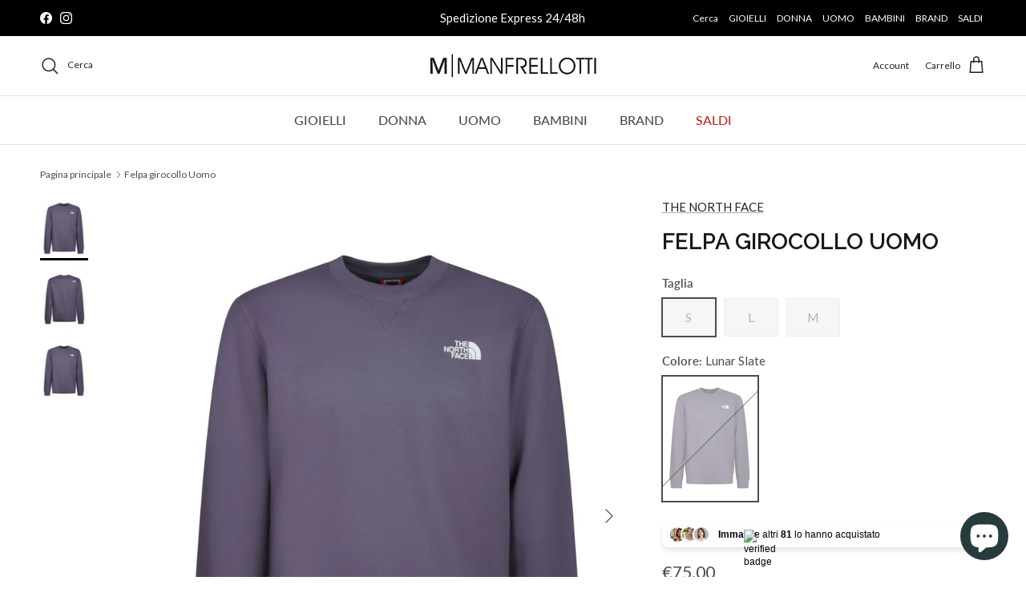

--- FILE ---
content_type: text/html; charset=utf-8
request_url: https://manfrellotti.it/products/felpa-girocollo-uomo-3
body_size: 70855
content:
<!doctype html>
<html class="no-js" lang="it" dir="ltr">
<head>
  <meta name="google-site-verification" content="W4XxKNtdUwzbpW8C4VVck3Dh2jmRc2XxMBVwmifgi0Y" /><meta charset="utf-8">
<meta name="viewport" content="width=device-width,initial-scale=1">
<title>Felpa girocollo Uomo &ndash; Manfrellotti</title><link rel="canonical" href="https://manfrellotti.it/products/felpa-girocollo-uomo-3"><link rel="icon" href="//manfrellotti.it/cdn/shop/files/Immagine_2022-11-10_173853.png?crop=center&height=48&v=1668098354&width=48" type="image/png">
  <link rel="apple-touch-icon" href="//manfrellotti.it/cdn/shop/files/Immagine_2022-11-10_173853.png?crop=center&height=180&v=1668098354&width=180"><meta name="description" content="Men’s Simple Dome Crew - NF0A7X1IN141"><meta property="og:site_name" content="Manfrellotti">
<meta property="og:url" content="https://manfrellotti.it/products/felpa-girocollo-uomo-3">
<meta property="og:title" content="Felpa girocollo Uomo">
<meta property="og:type" content="product">
<meta property="og:description" content="Men’s Simple Dome Crew - NF0A7X1IN141"><meta property="og:image" content="http://manfrellotti.it/cdn/shop/products/FRkWl9GYMPgQSjMpSS23---THE-NORTH-FACE---NF0A7X1IN141_2_P.jpg?crop=center&height=1200&v=1681490411&width=1200">
  <meta property="og:image:secure_url" content="https://manfrellotti.it/cdn/shop/products/FRkWl9GYMPgQSjMpSS23---THE-NORTH-FACE---NF0A7X1IN141_2_P.jpg?crop=center&height=1200&v=1681490411&width=1200">
  <meta property="og:image:width" content="1372">
  <meta property="og:image:height" content="1800"><meta property="og:price:amount" content="75,00">
  <meta property="og:price:currency" content="EUR"><meta name="twitter:card" content="summary_large_image">
<meta name="twitter:title" content="Felpa girocollo Uomo">
<meta name="twitter:description" content="Men’s Simple Dome Crew - NF0A7X1IN141">
<style>@font-face {
  font-family: Lato;
  font-weight: 400;
  font-style: normal;
  font-display: fallback;
  src: url("//manfrellotti.it/cdn/fonts/lato/lato_n4.c3b93d431f0091c8be23185e15c9d1fee1e971c5.woff2") format("woff2"),
       url("//manfrellotti.it/cdn/fonts/lato/lato_n4.d5c00c781efb195594fd2fd4ad04f7882949e327.woff") format("woff");
}
@font-face {
  font-family: Lato;
  font-weight: 700;
  font-style: normal;
  font-display: fallback;
  src: url("//manfrellotti.it/cdn/fonts/lato/lato_n7.900f219bc7337bc57a7a2151983f0a4a4d9d5dcf.woff2") format("woff2"),
       url("//manfrellotti.it/cdn/fonts/lato/lato_n7.a55c60751adcc35be7c4f8a0313f9698598612ee.woff") format("woff");
}
@font-face {
  font-family: Lato;
  font-weight: 500;
  font-style: normal;
  font-display: fallback;
  src: url("//manfrellotti.it/cdn/fonts/lato/lato_n5.b2fec044fbe05725e71d90882e5f3b21dae2efbd.woff2") format("woff2"),
       url("//manfrellotti.it/cdn/fonts/lato/lato_n5.f25a9a5c73ff9372e69074488f99e8ac702b5447.woff") format("woff");
}
@font-face {
  font-family: Lato;
  font-weight: 400;
  font-style: italic;
  font-display: fallback;
  src: url("//manfrellotti.it/cdn/fonts/lato/lato_i4.09c847adc47c2fefc3368f2e241a3712168bc4b6.woff2") format("woff2"),
       url("//manfrellotti.it/cdn/fonts/lato/lato_i4.3c7d9eb6c1b0a2bf62d892c3ee4582b016d0f30c.woff") format("woff");
}
@font-face {
  font-family: Lato;
  font-weight: 700;
  font-style: italic;
  font-display: fallback;
  src: url("//manfrellotti.it/cdn/fonts/lato/lato_i7.16ba75868b37083a879b8dd9f2be44e067dfbf92.woff2") format("woff2"),
       url("//manfrellotti.it/cdn/fonts/lato/lato_i7.4c07c2b3b7e64ab516aa2f2081d2bb0366b9dce8.woff") format("woff");
}
@font-face {
  font-family: Raleway;
  font-weight: 600;
  font-style: normal;
  font-display: fallback;
  src: url("//manfrellotti.it/cdn/fonts/raleway/raleway_n6.87db7132fdf2b1a000ff834d3753ad5731e10d88.woff2") format("woff2"),
       url("//manfrellotti.it/cdn/fonts/raleway/raleway_n6.ad26493e9aeb22e08a6282f7bed6ea8ab7c3927f.woff") format("woff");
}
@font-face {
  font-family: Raleway;
  font-weight: 500;
  font-style: normal;
  font-display: fallback;
  src: url("//manfrellotti.it/cdn/fonts/raleway/raleway_n5.0f898fcb9d16ae9a622ce7e706bb26c4a01b5028.woff2") format("woff2"),
       url("//manfrellotti.it/cdn/fonts/raleway/raleway_n5.c754eb57a4de1b66b11f20a04a7e3f1462e000f4.woff") format("woff");
}
@font-face {
  font-family: Lato;
  font-weight: 500;
  font-style: normal;
  font-display: fallback;
  src: url("//manfrellotti.it/cdn/fonts/lato/lato_n5.b2fec044fbe05725e71d90882e5f3b21dae2efbd.woff2") format("woff2"),
       url("//manfrellotti.it/cdn/fonts/lato/lato_n5.f25a9a5c73ff9372e69074488f99e8ac702b5447.woff") format("woff");
}
@font-face {
  font-family: Lato;
  font-weight: 600;
  font-style: normal;
  font-display: fallback;
  src: url("//manfrellotti.it/cdn/fonts/lato/lato_n6.38d0e3b23b74a60f769c51d1df73fac96c580d59.woff2") format("woff2"),
       url("//manfrellotti.it/cdn/fonts/lato/lato_n6.3365366161bdcc36a3f97cfbb23954d8c4bf4079.woff") format("woff");
}
:root {
  --page-container-width:          1660px;
  --reading-container-width:       720px;
  --divider-opacity:               0.14;
  --gutter-large:                  30px;
  --gutter-desktop:                20px;
  --gutter-mobile:                 16px;
  --section-padding:               50px;
  --larger-section-padding:        80px;
  --larger-section-padding-mobile: 60px;
  --largest-section-padding:       110px;
  --aos-animate-duration:          0.6s;

  --base-font-family:              Lato, sans-serif;
  --base-font-weight:              400;
  --base-font-style:               normal;
  --heading-font-family:           Raleway, sans-serif;
  --heading-font-weight:           600;
  --heading-font-style:            normal;
  --heading-font-letter-spacing:   normal;
  --logo-font-family:              Raleway, sans-serif;
  --logo-font-weight:              500;
  --logo-font-style:               normal;
  --nav-font-family:               Lato, sans-serif;
  --nav-font-weight:               500;
  --nav-font-style:                normal;

  --base-text-size:15px;
  --base-line-height:              1.6;
  --input-text-size:16px;
  --smaller-text-size-1:12px;
  --smaller-text-size-2:14px;
  --smaller-text-size-3:12px;
  --smaller-text-size-4:11px;
  --larger-text-size:28px;
  --super-large-text-size:49px;
  --super-large-mobile-text-size:22px;
  --larger-mobile-text-size:22px;
  --logo-text-size:28px;--btn-letter-spacing: 0.08em;
    --btn-text-transform: uppercase;
    --button-text-size: 13px;
    --quickbuy-button-text-size: 13;
    --small-feature-link-font-size: 0.75em;
    --input-btn-padding-top: 1.2em;
    --input-btn-padding-bottom: 1.2em;--heading-text-transform:uppercase;
  --nav-text-size:                      16px;
  --mobile-menu-font-weight:            600;

  --body-bg-color:                      255 255 255;
  --bg-color:                           255 255 255;
  --body-text-color:                    76 76 75;
  --text-color:                         76 76 75;

  --header-text-col:                    #202223;--header-text-hover-col:             var(--main-nav-link-hover-col);--header-bg-col:                     #ffffff;
  --heading-color:                     23 23 23;
  --body-heading-color:                23 23 23;
  --heading-divider-col:               #e2e2e2;

  --logo-col:                          #202223;
  --main-nav-bg:                       #ffffff;
  --main-nav-link-col:                 #4c4c4b;
  --main-nav-link-hover-col:           #202223;
  --main-nav-link-featured-col:        #c42525;

  --link-color:                        32 34 35;
  --body-link-color:                   32 34 35;

  --btn-bg-color:                        35 35 35;
  --btn-bg-hover-color:                  0 0 0;
  --btn-border-color:                    35 35 35;
  --btn-border-hover-color:              0 0 0;
  --btn-text-color:                      255 255 255;
  --btn-text-hover-color:                255 255 255;--btn-alt-bg-color:                    255 255 255;
  --btn-alt-text-color:                  35 35 35;
  --btn-alt-border-color:                35 35 35;
  --btn-alt-border-hover-color:          35 35 35;--btn-ter-bg-color:                    235 235 235;
  --btn-ter-text-color:                  25 25 24;
  --btn-ter-bg-hover-color:              35 35 35;
  --btn-ter-text-hover-color:            255 255 255;--btn-border-radius: 0;
    --btn-inspired-border-radius: 0;--color-scheme-default:                             #ffffff;
  --color-scheme-default-color:                       255 255 255;
  --color-scheme-default-text-color:                  76 76 75;
  --color-scheme-default-head-color:                  23 23 23;
  --color-scheme-default-link-color:                  32 34 35;
  --color-scheme-default-btn-text-color:              255 255 255;
  --color-scheme-default-btn-text-hover-color:        255 255 255;
  --color-scheme-default-btn-bg-color:                35 35 35;
  --color-scheme-default-btn-bg-hover-color:          0 0 0;
  --color-scheme-default-btn-border-color:            35 35 35;
  --color-scheme-default-btn-border-hover-color:      0 0 0;
  --color-scheme-default-btn-alt-text-color:          35 35 35;
  --color-scheme-default-btn-alt-bg-color:            255 255 255;
  --color-scheme-default-btn-alt-border-color:        35 35 35;
  --color-scheme-default-btn-alt-border-hover-color:  35 35 35;

  --color-scheme-1:                             #f2f2f2;
  --color-scheme-1-color:                       242 242 242;
  --color-scheme-1-text-color:                  52 52 52;
  --color-scheme-1-head-color:                  52 52 52;
  --color-scheme-1-link-color:                  52 52 52;
  --color-scheme-1-btn-text-color:              255 255 255;
  --color-scheme-1-btn-text-hover-color:        255 255 255;
  --color-scheme-1-btn-bg-color:                35 35 35;
  --color-scheme-1-btn-bg-hover-color:          0 0 0;
  --color-scheme-1-btn-border-color:            35 35 35;
  --color-scheme-1-btn-border-hover-color:      0 0 0;
  --color-scheme-1-btn-alt-text-color:          35 35 35;
  --color-scheme-1-btn-alt-bg-color:            255 255 255;
  --color-scheme-1-btn-alt-border-color:        35 35 35;
  --color-scheme-1-btn-alt-border-hover-color:  35 35 35;

  --color-scheme-2:                             #f2f2f2;
  --color-scheme-2-color:                       242 242 242;
  --color-scheme-2-text-color:                  52 52 52;
  --color-scheme-2-head-color:                  52 52 52;
  --color-scheme-2-link-color:                  52 52 52;
  --color-scheme-2-btn-text-color:              255 255 255;
  --color-scheme-2-btn-text-hover-color:        255 255 255;
  --color-scheme-2-btn-bg-color:                35 35 35;
  --color-scheme-2-btn-bg-hover-color:          0 0 0;
  --color-scheme-2-btn-border-color:            35 35 35;
  --color-scheme-2-btn-border-hover-color:      0 0 0;
  --color-scheme-2-btn-alt-text-color:          35 35 35;
  --color-scheme-2-btn-alt-bg-color:            255 255 255;
  --color-scheme-2-btn-alt-border-color:        35 35 35;
  --color-scheme-2-btn-alt-border-hover-color:  35 35 35;

  /* Shop Pay payment terms */
  --payment-terms-background-color:    #ffffff;--quickbuy-bg: 242 242 242;--body-input-background-color:       rgb(var(--body-bg-color));
  --input-background-color:            rgb(var(--body-bg-color));
  --body-input-text-color:             var(--body-text-color);
  --input-text-color:                  var(--body-text-color);
  --body-input-border-color:           rgb(210, 210, 210);
  --input-border-color:                rgb(210, 210, 210);
  --input-border-color-hover:          rgb(157, 157, 156);
  --input-border-color-active:         rgb(76, 76, 75);

  --swatch-cross-svg:                  url("data:image/svg+xml,%3Csvg xmlns='http://www.w3.org/2000/svg' width='240' height='240' viewBox='0 0 24 24' fill='none' stroke='rgb(210, 210, 210)' stroke-width='0.09' preserveAspectRatio='none' %3E%3Cline x1='24' y1='0' x2='0' y2='24'%3E%3C/line%3E%3C/svg%3E");
  --swatch-cross-hover:                url("data:image/svg+xml,%3Csvg xmlns='http://www.w3.org/2000/svg' width='240' height='240' viewBox='0 0 24 24' fill='none' stroke='rgb(157, 157, 156)' stroke-width='0.09' preserveAspectRatio='none' %3E%3Cline x1='24' y1='0' x2='0' y2='24'%3E%3C/line%3E%3C/svg%3E");
  --swatch-cross-active:               url("data:image/svg+xml,%3Csvg xmlns='http://www.w3.org/2000/svg' width='240' height='240' viewBox='0 0 24 24' fill='none' stroke='rgb(76, 76, 75)' stroke-width='0.09' preserveAspectRatio='none' %3E%3Cline x1='24' y1='0' x2='0' y2='24'%3E%3C/line%3E%3C/svg%3E");

  --footer-divider-col:                #e0e0e0;
  --footer-text-col:                   109 113 117;
  --footer-heading-col:                32 34 35;
  --footer-bg-col:                     255 255 255;--product-label-overlay-justify: flex-start;--product-label-overlay-align: flex-start;--product-label-overlay-reduction-text:   #df5641;
  --product-label-overlay-reduction-bg:     #ffffff;
  --product-label-overlay-reduction-text-weight: 600;
  --product-label-overlay-stock-text:       #6d7175;
  --product-label-overlay-stock-bg:         #ffffff;
  --product-label-overlay-new-text:         #ffffff;
  --product-label-overlay-new-bg:           #1a1a1a;
  --product-label-overlay-meta-text:        #ffffff;
  --product-label-overlay-meta-bg:          #09728c;
  --product-label-sale-text:                #c42525;
  --product-label-sold-text:                #202223;
  --product-label-preorder-text:            #60a57e;

  --product-block-crop-align:               center;

  
  --product-block-price-align:              flex-start;
  --product-block-price-item-margin-start:  initial;
  --product-block-price-item-margin-end:    .5rem;
  

  

  --collection-block-image-position:   center center;

  --swatch-picker-image-size:          120px;
  --swatch-crop-align:                 center center;

  --image-overlay-text-color:          255 255 255;--image-overlay-bg:                  rgba(0, 0, 0, 0.1);
  --image-overlay-shadow-start:        rgb(0 0 0 / 0.15);
  --image-overlay-box-opacity:         1.0;--product-inventory-ok-box-color:            #f2faf0;
  --product-inventory-ok-text-color:           #008060;
  --product-inventory-ok-icon-box-fill-color:  #fff;
  --product-inventory-low-box-color:           #fcf1cd;
  --product-inventory-low-text-color:          #dd9a1a;
  --product-inventory-low-icon-box-fill-color: #fff;
  --product-inventory-low-text-color-channels: 0, 128, 96;
  --product-inventory-ok-text-color-channels:  221, 154, 26;

  --rating-star-color: 109 113 117;--overlay-align-left: start;
    --overlay-align-right: end;}html[dir=rtl] {
  --overlay-right-text-m-left: 0;
  --overlay-right-text-m-right: auto;
  --overlay-left-shadow-left-left: 15%;
  --overlay-left-shadow-left-right: -50%;
  --overlay-left-shadow-right-left: -85%;
  --overlay-left-shadow-right-right: 0;
}.image-overlay--bg-box .text-overlay .text-overlay__text {
    --image-overlay-box-bg: 255 255 255;
    --heading-color: var(--body-heading-color);
    --text-color: var(--body-text-color);
    --link-color: var(--body-link-color);
  }::selection {
    background: rgb(var(--body-heading-color));
    color: rgb(var(--body-bg-color));
  }
  ::-moz-selection {
    background: rgb(var(--body-heading-color));
    color: rgb(var(--body-bg-color));
  }.use-color-scheme--default {
  --product-label-sale-text:           #c42525;
  --product-label-sold-text:           #202223;
  --product-label-preorder-text:       #60a57e;
  --input-background-color:            rgb(var(--body-bg-color));
  --input-text-color:                  var(--body-input-text-color);
  --input-border-color:                rgb(210, 210, 210);
  --input-border-color-hover:          rgb(157, 157, 156);
  --input-border-color-active:         rgb(76, 76, 75);
}</style>

  <link href="//manfrellotti.it/cdn/shop/t/9/assets/main.css?v=172312757779536793001759412823" rel="stylesheet" type="text/css" media="all" />
<link rel="stylesheet" href="//manfrellotti.it/cdn/shop/t/9/assets/swatches.css?v=2409054874793571931760630712" media="print" onload="this.media='all'">
    <noscript><link rel="stylesheet" href="//manfrellotti.it/cdn/shop/t/9/assets/swatches.css?v=2409054874793571931760630712"></noscript><link rel="preload" as="font" href="//manfrellotti.it/cdn/fonts/lato/lato_n4.c3b93d431f0091c8be23185e15c9d1fee1e971c5.woff2" type="font/woff2" crossorigin><link rel="preload" as="font" href="//manfrellotti.it/cdn/fonts/raleway/raleway_n6.87db7132fdf2b1a000ff834d3753ad5731e10d88.woff2" type="font/woff2" crossorigin><script>
    document.documentElement.className = document.documentElement.className.replace('no-js', 'js');

    window.theme = {
      info: {
        name: 'Symmetry',
        version: '8.0.0'
      },
      device: {
        hasTouch: window.matchMedia('(any-pointer: coarse)').matches,
        hasHover: window.matchMedia('(hover: hover)').matches
      },
      mediaQueries: {
        md: '(min-width: 768px)',
        productMediaCarouselBreak: '(min-width: 1041px)'
      },
      routes: {
        base: 'https://manfrellotti.it',
        cart: '/cart',
        cartAdd: '/cart/add.js',
        cartUpdate: '/cart/update.js',
        predictiveSearch: '/search/suggest'
      },
      strings: {
        cartTermsConfirmation: "Prima di proseguire devi accettare i termini e le condizioni.",
        cartItemsQuantityError: "La quantità massima di questo articolo che puoi aggiungere al carrello è [QUANTITY].",
        generalSearchViewAll: "Visualizza tutti i risultati della ricerca",
        noStock: "Esaurito",
        noVariant: "Non disponibile",
        productsProductChooseA: "Scegline uno",
        generalSearchPages: "Pagine",
        generalSearchNoResultsWithoutTerms: "Siamo spiacenti, non abbiamo trovato nessun risultato",
        shippingCalculator: {
          singleRate: "È presente una tariffa di spedizione per questa destinazione:",
          multipleRates: "Sono presenti più tariffe di spedizione per questa destinazione:",
          noRates: "Non effettuiamo spedizioni verso questa destinazione."
        },
        regularPrice: "Prezzo normale",
        salePrice: "Prezzo di vendita"
      },
      settings: {
        moneyWithCurrencyFormat: "€{{amount_with_comma_separator}} EUR",
        cartType: "drawer",
        afterAddToCart: "drawer",
        quickbuyStyle: "off",
        externalLinksNewTab: true,
        internalLinksSmoothScroll: true
      }
    }

    theme.inlineNavigationCheck = function() {
      var pageHeader = document.querySelector('.pageheader'),
          inlineNavContainer = pageHeader.querySelector('.logo-area__left__inner'),
          inlineNav = inlineNavContainer.querySelector('.navigation--left');
      if (inlineNav && getComputedStyle(inlineNav).display != 'none') {
        var inlineMenuCentered = document.querySelector('.pageheader--layout-inline-menu-center'),
            logoContainer = document.querySelector('.logo-area__middle__inner');
        if(inlineMenuCentered) {
          var rightWidth = document.querySelector('.logo-area__right__inner').clientWidth,
              middleWidth = logoContainer.clientWidth,
              logoArea = document.querySelector('.logo-area'),
              computedLogoAreaStyle = getComputedStyle(logoArea),
              logoAreaInnerWidth = logoArea.clientWidth - Math.ceil(parseFloat(computedLogoAreaStyle.paddingLeft)) - Math.ceil(parseFloat(computedLogoAreaStyle.paddingRight)),
              availableNavWidth = logoAreaInnerWidth - Math.max(rightWidth, middleWidth) * 2 - 40;
          inlineNavContainer.style.maxWidth = availableNavWidth + 'px';
        }

        var firstInlineNavLink = inlineNav.querySelector('.navigation__item:first-child'),
            lastInlineNavLink = inlineNav.querySelector('.navigation__item:last-child');
        if (lastInlineNavLink) {
          var inlineNavWidth = null;
          if(document.querySelector('html[dir=rtl]')) {
            inlineNavWidth = firstInlineNavLink.offsetLeft - lastInlineNavLink.offsetLeft + firstInlineNavLink.offsetWidth;
          } else {
            inlineNavWidth = lastInlineNavLink.offsetLeft - firstInlineNavLink.offsetLeft + lastInlineNavLink.offsetWidth;
          }
          if (inlineNavContainer.offsetWidth >= inlineNavWidth) {
            pageHeader.classList.add('pageheader--layout-inline-permitted');
            var tallLogo = logoContainer.clientHeight > lastInlineNavLink.clientHeight + 20;
            if (tallLogo) {
              inlineNav.classList.add('navigation--tight-underline');
            } else {
              inlineNav.classList.remove('navigation--tight-underline');
            }
          } else {
            pageHeader.classList.remove('pageheader--layout-inline-permitted');
          }
        }
      }
    };

    theme.setInitialHeaderHeightProperty = () => {
      const section = document.querySelector('.section-header');
      if (section) {
        document.documentElement.style.setProperty('--theme-header-height', Math.ceil(section.clientHeight) + 'px');
      }
    };
  </script>

  <script src="//manfrellotti.it/cdn/shop/t/9/assets/main.js?v=150891663519462644191759412823" defer></script>
    <script src="//manfrellotti.it/cdn/shop/t/9/assets/animate-on-scroll.js?v=15249566486942820451759412823" defer></script>
    <link href="//manfrellotti.it/cdn/shop/t/9/assets/animate-on-scroll.css?v=135962721104954213331759412823" rel="stylesheet" type="text/css" media="all" />
  

  <script>window.performance && window.performance.mark && window.performance.mark('shopify.content_for_header.start');</script><meta name="facebook-domain-verification" content="s6yxj2ta2l9b3w09a6xej45aa7jgff">
<meta name="google-site-verification" content="FRoMVDasMmtj7mxILG2OXY0cXV4kEekafEgxgmHEh9o">
<meta id="shopify-digital-wallet" name="shopify-digital-wallet" content="/66856124723/digital_wallets/dialog">
<meta name="shopify-checkout-api-token" content="6c58e3a610028274663dc2ee8abc68d0">
<meta id="in-context-paypal-metadata" data-shop-id="66856124723" data-venmo-supported="false" data-environment="production" data-locale="it_IT" data-paypal-v4="true" data-currency="EUR">
<link rel="alternate" type="application/json+oembed" href="https://manfrellotti.it/products/felpa-girocollo-uomo-3.oembed">
<script async="async" src="/checkouts/internal/preloads.js?locale=it-IT"></script>
<link rel="preconnect" href="https://shop.app" crossorigin="anonymous">
<script async="async" src="https://shop.app/checkouts/internal/preloads.js?locale=it-IT&shop_id=66856124723" crossorigin="anonymous"></script>
<script id="apple-pay-shop-capabilities" type="application/json">{"shopId":66856124723,"countryCode":"IT","currencyCode":"EUR","merchantCapabilities":["supports3DS"],"merchantId":"gid:\/\/shopify\/Shop\/66856124723","merchantName":"Manfrellotti","requiredBillingContactFields":["postalAddress","email","phone"],"requiredShippingContactFields":["postalAddress","email","phone"],"shippingType":"shipping","supportedNetworks":["visa","maestro","masterCard","amex"],"total":{"type":"pending","label":"Manfrellotti","amount":"1.00"},"shopifyPaymentsEnabled":true,"supportsSubscriptions":true}</script>
<script id="shopify-features" type="application/json">{"accessToken":"6c58e3a610028274663dc2ee8abc68d0","betas":["rich-media-storefront-analytics"],"domain":"manfrellotti.it","predictiveSearch":true,"shopId":66856124723,"locale":"it"}</script>
<script>var Shopify = Shopify || {};
Shopify.shop = "manfrellotti.myshopify.com";
Shopify.locale = "it";
Shopify.currency = {"active":"EUR","rate":"1.0"};
Shopify.country = "IT";
Shopify.theme = {"name":"v.8 Ottobre","id":187939815767,"schema_name":"Symmetry","schema_version":"8.0.0","theme_store_id":568,"role":"main"};
Shopify.theme.handle = "null";
Shopify.theme.style = {"id":null,"handle":null};
Shopify.cdnHost = "manfrellotti.it/cdn";
Shopify.routes = Shopify.routes || {};
Shopify.routes.root = "/";</script>
<script type="module">!function(o){(o.Shopify=o.Shopify||{}).modules=!0}(window);</script>
<script>!function(o){function n(){var o=[];function n(){o.push(Array.prototype.slice.apply(arguments))}return n.q=o,n}var t=o.Shopify=o.Shopify||{};t.loadFeatures=n(),t.autoloadFeatures=n()}(window);</script>
<script>
  window.ShopifyPay = window.ShopifyPay || {};
  window.ShopifyPay.apiHost = "shop.app\/pay";
  window.ShopifyPay.redirectState = null;
</script>
<script id="shop-js-analytics" type="application/json">{"pageType":"product"}</script>
<script defer="defer" async type="module" src="//manfrellotti.it/cdn/shopifycloud/shop-js/modules/v2/client.init-shop-cart-sync_P2SauOYZ.it.esm.js"></script>
<script defer="defer" async type="module" src="//manfrellotti.it/cdn/shopifycloud/shop-js/modules/v2/chunk.common_D5yepGpM.esm.js"></script>
<script type="module">
  await import("//manfrellotti.it/cdn/shopifycloud/shop-js/modules/v2/client.init-shop-cart-sync_P2SauOYZ.it.esm.js");
await import("//manfrellotti.it/cdn/shopifycloud/shop-js/modules/v2/chunk.common_D5yepGpM.esm.js");

  window.Shopify.SignInWithShop?.initShopCartSync?.({"fedCMEnabled":true,"windoidEnabled":true});

</script>
<script>
  window.Shopify = window.Shopify || {};
  if (!window.Shopify.featureAssets) window.Shopify.featureAssets = {};
  window.Shopify.featureAssets['shop-js'] = {"shop-cart-sync":["modules/v2/client.shop-cart-sync_Bjk66v1J.it.esm.js","modules/v2/chunk.common_D5yepGpM.esm.js"],"shop-button":["modules/v2/client.shop-button_DCUv4GeE.it.esm.js","modules/v2/chunk.common_D5yepGpM.esm.js"],"init-fed-cm":["modules/v2/client.init-fed-cm_C-_GvNTq.it.esm.js","modules/v2/chunk.common_D5yepGpM.esm.js"],"shop-cash-offers":["modules/v2/client.shop-cash-offers_-UCj0Ggu.it.esm.js","modules/v2/chunk.common_D5yepGpM.esm.js","modules/v2/chunk.modal_Ds54uWRJ.esm.js"],"avatar":["modules/v2/client.avatar_BTnouDA3.it.esm.js"],"init-windoid":["modules/v2/client.init-windoid_-5ubbyjr.it.esm.js","modules/v2/chunk.common_D5yepGpM.esm.js"],"init-shop-email-lookup-coordinator":["modules/v2/client.init-shop-email-lookup-coordinator_CzGGrzIP.it.esm.js","modules/v2/chunk.common_D5yepGpM.esm.js"],"shop-toast-manager":["modules/v2/client.shop-toast-manager_DiwYurXx.it.esm.js","modules/v2/chunk.common_D5yepGpM.esm.js"],"pay-button":["modules/v2/client.pay-button_Cl2xkGZu.it.esm.js","modules/v2/chunk.common_D5yepGpM.esm.js"],"shop-login-button":["modules/v2/client.shop-login-button_DTTlqUGm.it.esm.js","modules/v2/chunk.common_D5yepGpM.esm.js","modules/v2/chunk.modal_Ds54uWRJ.esm.js"],"init-shop-cart-sync":["modules/v2/client.init-shop-cart-sync_P2SauOYZ.it.esm.js","modules/v2/chunk.common_D5yepGpM.esm.js"],"init-customer-accounts":["modules/v2/client.init-customer-accounts_DUo6idVk.it.esm.js","modules/v2/client.shop-login-button_DTTlqUGm.it.esm.js","modules/v2/chunk.common_D5yepGpM.esm.js","modules/v2/chunk.modal_Ds54uWRJ.esm.js"],"init-shop-for-new-customer-accounts":["modules/v2/client.init-shop-for-new-customer-accounts__YoS_dz-.it.esm.js","modules/v2/client.shop-login-button_DTTlqUGm.it.esm.js","modules/v2/chunk.common_D5yepGpM.esm.js","modules/v2/chunk.modal_Ds54uWRJ.esm.js"],"lead-capture":["modules/v2/client.lead-capture_nMid-wcj.it.esm.js","modules/v2/chunk.common_D5yepGpM.esm.js","modules/v2/chunk.modal_Ds54uWRJ.esm.js"],"shop-follow-button":["modules/v2/client.shop-follow-button_CpiPd7N4.it.esm.js","modules/v2/chunk.common_D5yepGpM.esm.js","modules/v2/chunk.modal_Ds54uWRJ.esm.js"],"checkout-modal":["modules/v2/client.checkout-modal_BPutkaBm.it.esm.js","modules/v2/chunk.common_D5yepGpM.esm.js","modules/v2/chunk.modal_Ds54uWRJ.esm.js"],"init-customer-accounts-sign-up":["modules/v2/client.init-customer-accounts-sign-up_CyVj-F4o.it.esm.js","modules/v2/client.shop-login-button_DTTlqUGm.it.esm.js","modules/v2/chunk.common_D5yepGpM.esm.js","modules/v2/chunk.modal_Ds54uWRJ.esm.js"],"shop-login":["modules/v2/client.shop-login_SL17G6z9.it.esm.js","modules/v2/chunk.common_D5yepGpM.esm.js","modules/v2/chunk.modal_Ds54uWRJ.esm.js"],"payment-terms":["modules/v2/client.payment-terms_BHSQF4bp.it.esm.js","modules/v2/chunk.common_D5yepGpM.esm.js","modules/v2/chunk.modal_Ds54uWRJ.esm.js"]};
</script>
<script>(function() {
  var isLoaded = false;
  function asyncLoad() {
    if (isLoaded) return;
    isLoaded = true;
    var urls = ["https:\/\/gdprcdn.b-cdn.net\/js\/gdpr_cookie_consent.min.js?shop=manfrellotti.myshopify.com","https:\/\/cdn.nfcube.com\/instafeed-d9b7b387494f927768fbbd8d13b3678c.js?shop=manfrellotti.myshopify.com","https:\/\/app.hapoapps.com\/shopify_pdf_invoice\/static\/src\/js\/pdf-invoice-frontend-button.js?shop=manfrellotti.myshopify.com","\/\/cdn.shopify.com\/proxy\/2038c8033809297dea37484f6f77ac1c28fb0ce0b7317323f4fabfb737926923\/storage.googleapis.com\/adnabu-shopify\/online-store\/91e7b73738d2486bb9193d7c1715146298.min.js?shop=manfrellotti.myshopify.com\u0026sp-cache-control=cHVibGljLCBtYXgtYWdlPTkwMA","https:\/\/cdn.hextom.com\/js\/eventpromotionbar.js?shop=manfrellotti.myshopify.com","https:\/\/cdn.rebuyengine.com\/onsite\/js\/rebuy.js?shop=manfrellotti.myshopify.com"];
    for (var i = 0; i < urls.length; i++) {
      var s = document.createElement('script');
      s.type = 'text/javascript';
      s.async = true;
      s.src = urls[i];
      var x = document.getElementsByTagName('script')[0];
      x.parentNode.insertBefore(s, x);
    }
  };
  if(window.attachEvent) {
    window.attachEvent('onload', asyncLoad);
  } else {
    window.addEventListener('load', asyncLoad, false);
  }
})();</script>
<script id="__st">var __st={"a":66856124723,"offset":3600,"reqid":"817c9fb2-7261-4656-9520-ce5887cf4697-1765988750","pageurl":"manfrellotti.it\/products\/felpa-girocollo-uomo-3","u":"1473ac9addbe","p":"product","rtyp":"product","rid":8366341652823};</script>
<script>window.ShopifyPaypalV4VisibilityTracking = true;</script>
<script id="captcha-bootstrap">!function(){'use strict';const t='contact',e='account',n='new_comment',o=[[t,t],['blogs',n],['comments',n],[t,'customer']],c=[[e,'customer_login'],[e,'guest_login'],[e,'recover_customer_password'],[e,'create_customer']],r=t=>t.map((([t,e])=>`form[action*='/${t}']:not([data-nocaptcha='true']) input[name='form_type'][value='${e}']`)).join(','),a=t=>()=>t?[...document.querySelectorAll(t)].map((t=>t.form)):[];function s(){const t=[...o],e=r(t);return a(e)}const i='password',u='form_key',d=['recaptcha-v3-token','g-recaptcha-response','h-captcha-response',i],f=()=>{try{return window.sessionStorage}catch{return}},m='__shopify_v',_=t=>t.elements[u];function p(t,e,n=!1){try{const o=window.sessionStorage,c=JSON.parse(o.getItem(e)),{data:r}=function(t){const{data:e,action:n}=t;return t[m]||n?{data:e,action:n}:{data:t,action:n}}(c);for(const[e,n]of Object.entries(r))t.elements[e]&&(t.elements[e].value=n);n&&o.removeItem(e)}catch(o){console.error('form repopulation failed',{error:o})}}const l='form_type',E='cptcha';function T(t){t.dataset[E]=!0}const w=window,h=w.document,L='Shopify',v='ce_forms',y='captcha';let A=!1;((t,e)=>{const n=(g='f06e6c50-85a8-45c8-87d0-21a2b65856fe',I='https://cdn.shopify.com/shopifycloud/storefront-forms-hcaptcha/ce_storefront_forms_captcha_hcaptcha.v1.5.2.iife.js',D={infoText:'Protetto da hCaptcha',privacyText:'Privacy',termsText:'Termini'},(t,e,n)=>{const o=w[L][v],c=o.bindForm;if(c)return c(t,g,e,D).then(n);var r;o.q.push([[t,g,e,D],n]),r=I,A||(h.body.append(Object.assign(h.createElement('script'),{id:'captcha-provider',async:!0,src:r})),A=!0)});var g,I,D;w[L]=w[L]||{},w[L][v]=w[L][v]||{},w[L][v].q=[],w[L][y]=w[L][y]||{},w[L][y].protect=function(t,e){n(t,void 0,e),T(t)},Object.freeze(w[L][y]),function(t,e,n,w,h,L){const[v,y,A,g]=function(t,e,n){const i=e?o:[],u=t?c:[],d=[...i,...u],f=r(d),m=r(i),_=r(d.filter((([t,e])=>n.includes(e))));return[a(f),a(m),a(_),s()]}(w,h,L),I=t=>{const e=t.target;return e instanceof HTMLFormElement?e:e&&e.form},D=t=>v().includes(t);t.addEventListener('submit',(t=>{const e=I(t);if(!e)return;const n=D(e)&&!e.dataset.hcaptchaBound&&!e.dataset.recaptchaBound,o=_(e),c=g().includes(e)&&(!o||!o.value);(n||c)&&t.preventDefault(),c&&!n&&(function(t){try{if(!f())return;!function(t){const e=f();if(!e)return;const n=_(t);if(!n)return;const o=n.value;o&&e.removeItem(o)}(t);const e=Array.from(Array(32),(()=>Math.random().toString(36)[2])).join('');!function(t,e){_(t)||t.append(Object.assign(document.createElement('input'),{type:'hidden',name:u})),t.elements[u].value=e}(t,e),function(t,e){const n=f();if(!n)return;const o=[...t.querySelectorAll(`input[type='${i}']`)].map((({name:t})=>t)),c=[...d,...o],r={};for(const[a,s]of new FormData(t).entries())c.includes(a)||(r[a]=s);n.setItem(e,JSON.stringify({[m]:1,action:t.action,data:r}))}(t,e)}catch(e){console.error('failed to persist form',e)}}(e),e.submit())}));const S=(t,e)=>{t&&!t.dataset[E]&&(n(t,e.some((e=>e===t))),T(t))};for(const o of['focusin','change'])t.addEventListener(o,(t=>{const e=I(t);D(e)&&S(e,y())}));const B=e.get('form_key'),M=e.get(l),P=B&&M;t.addEventListener('DOMContentLoaded',(()=>{const t=y();if(P)for(const e of t)e.elements[l].value===M&&p(e,B);[...new Set([...A(),...v().filter((t=>'true'===t.dataset.shopifyCaptcha))])].forEach((e=>S(e,t)))}))}(h,new URLSearchParams(w.location.search),n,t,e,['guest_login'])})(!0,!0)}();</script>
<script integrity="sha256-52AcMU7V7pcBOXWImdc/TAGTFKeNjmkeM1Pvks/DTgc=" data-source-attribution="shopify.loadfeatures" defer="defer" src="//manfrellotti.it/cdn/shopifycloud/storefront/assets/storefront/load_feature-81c60534.js" crossorigin="anonymous"></script>
<script crossorigin="anonymous" defer="defer" src="//manfrellotti.it/cdn/shopifycloud/storefront/assets/shopify_pay/storefront-65b4c6d7.js?v=20250812"></script>
<script data-source-attribution="shopify.dynamic_checkout.dynamic.init">var Shopify=Shopify||{};Shopify.PaymentButton=Shopify.PaymentButton||{isStorefrontPortableWallets:!0,init:function(){window.Shopify.PaymentButton.init=function(){};var t=document.createElement("script");t.src="https://manfrellotti.it/cdn/shopifycloud/portable-wallets/latest/portable-wallets.it.js",t.type="module",document.head.appendChild(t)}};
</script>
<script data-source-attribution="shopify.dynamic_checkout.buyer_consent">
  function portableWalletsHideBuyerConsent(e){var t=document.getElementById("shopify-buyer-consent"),n=document.getElementById("shopify-subscription-policy-button");t&&n&&(t.classList.add("hidden"),t.setAttribute("aria-hidden","true"),n.removeEventListener("click",e))}function portableWalletsShowBuyerConsent(e){var t=document.getElementById("shopify-buyer-consent"),n=document.getElementById("shopify-subscription-policy-button");t&&n&&(t.classList.remove("hidden"),t.removeAttribute("aria-hidden"),n.addEventListener("click",e))}window.Shopify?.PaymentButton&&(window.Shopify.PaymentButton.hideBuyerConsent=portableWalletsHideBuyerConsent,window.Shopify.PaymentButton.showBuyerConsent=portableWalletsShowBuyerConsent);
</script>
<script data-source-attribution="shopify.dynamic_checkout.cart.bootstrap">document.addEventListener("DOMContentLoaded",(function(){function t(){return document.querySelector("shopify-accelerated-checkout-cart, shopify-accelerated-checkout")}if(t())Shopify.PaymentButton.init();else{new MutationObserver((function(e,n){t()&&(Shopify.PaymentButton.init(),n.disconnect())})).observe(document.body,{childList:!0,subtree:!0})}}));
</script>
<link id="shopify-accelerated-checkout-styles" rel="stylesheet" media="screen" href="https://manfrellotti.it/cdn/shopifycloud/portable-wallets/latest/accelerated-checkout-backwards-compat.css" crossorigin="anonymous">
<style id="shopify-accelerated-checkout-cart">
        #shopify-buyer-consent {
  margin-top: 1em;
  display: inline-block;
  width: 100%;
}

#shopify-buyer-consent.hidden {
  display: none;
}

#shopify-subscription-policy-button {
  background: none;
  border: none;
  padding: 0;
  text-decoration: underline;
  font-size: inherit;
  cursor: pointer;
}

#shopify-subscription-policy-button::before {
  box-shadow: none;
}

      </style>
<script id="sections-script" data-sections="related-products,footer" defer="defer" src="//manfrellotti.it/cdn/shop/t/9/compiled_assets/scripts.js?2026"></script>
<script>window.performance && window.performance.mark && window.performance.mark('shopify.content_for_header.end');</script>
<!-- CC Custom Head Start --><!-- CC Custom Head End --><!-- BEGIN app block: shopify://apps/consentmo-gdpr/blocks/gdpr_cookie_consent/4fbe573f-a377-4fea-9801-3ee0858cae41 -->


<!-- END app block --><!-- BEGIN app block: shopify://apps/scroll-freely/blocks/scroll-freely/ab81353f-60e9-48db-81f5-5b6037635a06 --><script src=https://cdn.shopify.com/extensions/019aa511-69ad-7622-a4a7-8db041c9f2a0/load-more-infinite-scroll-629/assets/eosh-loadmoreAndinfinitescroll.js defer="defer"></script>


  
<script src=https://cdn.shopify.com/extensions/019aa511-69ad-7622-a4a7-8db041c9f2a0/load-more-infinite-scroll-629/assets/eosh-storefront.js defer="defer"></script>

<!-- END app block --><!-- BEGIN app block: shopify://apps/sami-product-labels/blocks/app-embed-block/b9b44663-5d51-4be1-8104-faedd68da8c5 --><script type="text/javascript">
  window.Samita = window.Samita || {};
  Samita.ProductLabels = Samita.ProductLabels || {};
  Samita.ProductLabels.locale  = {"shop_locale":{"locale":"it","enabled":true,"primary":true,"published":true}};
  Samita.ProductLabels.page = {title : document.title.replaceAll('"', "'"), href : window.location.href, type: "product", page_id: ""};
  Samita.ProductLabels.dataShop = Samita.ProductLabels.dataShop || {};Samita.ProductLabels.dataShop = {"install":1,"configuration":{"money_format":"€{{amount_with_comma_separator}}"},"pricing":{"plan":"GOLD","features":{"chose_product_form_collections_tag":true,"design_custom_unlimited_position":false,"design_countdown_timer_label_badge":true,"design_text_hover_label_badge":true,"label_display_product_page_first_image":true,"choose_product_variants":false,"choose_country_restriction":false,"conditions_specific_products":-1,"conditions_include_exclude_product_tag":true,"conditions_inventory_status":true,"conditions_sale_products":true,"conditions_customer_tag":true,"conditions_products_created_published":true,"conditions_set_visibility_date_time":true,"conditions_work_with_metafields":false,"images_samples":{"collections":["free_labels","custom","suggestions_for_you","all","valentine","beauty","new","newArrival","discount","sale","comboOffers","quality","bestseller","blackFriday","newYear","free","fewLeft"]},"badges_labels_conditions":{"fields":["ALL","PRODUCTS","TITLE","TYPE","VENDOR","VARIANT_PRICE","COMPARE_PRICE","SALE_PRICE","OPTION","TAG","WEIGHT","CREATE","PUBLISH","INVENTORY","VARIANT_INVENTORY","COLLECTIONS","CUSTOMER","CUSTOMER_TAG","CUSTOMER_ORDER_COUNT","CUSTOMER_TOTAL_SPENT","CUSTOMER_PURCHASE","CUSTOMER_COMPANY_NAME","PAGE","COUNTRY"]}}},"settings":{"notUseSearchFileApp":false,"general":{"maximum_condition":"3"},"watermark":true,"translations":[]},"url":"manfrellotti.myshopify.com","base_app_url":"https://label.samita.io/","app_url":"https://d3g7uyxz2n998u.cloudfront.net/","storefront_access_token":"8bfc543e6846f67a8d1bc8e522b174d0"};Samita.ProductLabels.dataShop.configuration.money_format = "€{{amount_with_comma_separator}}";if (typeof Shopify!= "undefined" && Shopify?.theme?.role != "main") {Samita.ProductLabels.dataShop.settings.notUseSearchFileApp = false;}
  Samita.ProductLabels.theme_id =null;
  Samita.ProductLabels.products = Samita.ProductLabels.products || [];Samita.ProductLabels.product ={"id":8366341652823,"title":"Felpa girocollo Uomo","handle":"felpa-girocollo-uomo-3","description":"Men’s Simple Dome Crew - NF0A7X1IN141","published_at":"2024-12-31T20:50:48+01:00","created_at":"2023-04-14T18:40:11+02:00","vendor":"THE NORTH FACE","type":"Felpe","tags":["2023","Abbigliamento","Felpa girocollo","Felpe","L","Lunar Slate","M","S","Spring\/Summer","THE NORTH FACE","Uomo","Viola"],"price":7500,"price_min":7500,"price_max":7500,"available":false,"price_varies":false,"compare_at_price":null,"compare_at_price_min":0,"compare_at_price_max":0,"compare_at_price_varies":false,"variants":[{"id":46487242506583,"title":"S \/ Lunar Slate","option1":"S","option2":"Lunar Slate","option3":null,"sku":"2000000492445","requires_shipping":true,"taxable":true,"featured_image":{"id":49120988987735,"product_id":8366341652823,"position":1,"created_at":"2023-04-14T18:40:11+02:00","updated_at":"2023-04-14T18:40:11+02:00","alt":null,"width":1372,"height":1800,"src":"\/\/manfrellotti.it\/cdn\/shop\/products\/FRkWl9GYMPgQSjMpSS23---THE-NORTH-FACE---NF0A7X1IN141_2_P.jpg?v=1681490411","variant_ids":[46487242506583,46487242539351,46487242572119]},"available":false,"name":"Felpa girocollo Uomo - S \/ Lunar Slate","public_title":"S \/ Lunar Slate","options":["S","Lunar Slate"],"price":7500,"weight":0,"compare_at_price":null,"inventory_management":"shopify","barcode":"196009723320","featured_media":{"alt":null,"id":41718694510935,"position":1,"preview_image":{"aspect_ratio":0.762,"height":1800,"width":1372,"src":"\/\/manfrellotti.it\/cdn\/shop\/products\/FRkWl9GYMPgQSjMpSS23---THE-NORTH-FACE---NF0A7X1IN141_2_P.jpg?v=1681490411"}},"requires_selling_plan":false,"selling_plan_allocations":[]},{"id":46487242539351,"title":"L \/ Lunar Slate","option1":"L","option2":"Lunar Slate","option3":null,"sku":"2000000492469","requires_shipping":true,"taxable":true,"featured_image":{"id":49120988987735,"product_id":8366341652823,"position":1,"created_at":"2023-04-14T18:40:11+02:00","updated_at":"2023-04-14T18:40:11+02:00","alt":null,"width":1372,"height":1800,"src":"\/\/manfrellotti.it\/cdn\/shop\/products\/FRkWl9GYMPgQSjMpSS23---THE-NORTH-FACE---NF0A7X1IN141_2_P.jpg?v=1681490411","variant_ids":[46487242506583,46487242539351,46487242572119]},"available":false,"name":"Felpa girocollo Uomo - L \/ Lunar Slate","public_title":"L \/ Lunar Slate","options":["L","Lunar Slate"],"price":7500,"weight":0,"compare_at_price":null,"inventory_management":"shopify","barcode":"196009723528","featured_media":{"alt":null,"id":41718694510935,"position":1,"preview_image":{"aspect_ratio":0.762,"height":1800,"width":1372,"src":"\/\/manfrellotti.it\/cdn\/shop\/products\/FRkWl9GYMPgQSjMpSS23---THE-NORTH-FACE---NF0A7X1IN141_2_P.jpg?v=1681490411"}},"requires_selling_plan":false,"selling_plan_allocations":[]},{"id":46487242572119,"title":"M \/ Lunar Slate","option1":"M","option2":"Lunar Slate","option3":null,"sku":"2000000492452","requires_shipping":true,"taxable":true,"featured_image":{"id":49120988987735,"product_id":8366341652823,"position":1,"created_at":"2023-04-14T18:40:11+02:00","updated_at":"2023-04-14T18:40:11+02:00","alt":null,"width":1372,"height":1800,"src":"\/\/manfrellotti.it\/cdn\/shop\/products\/FRkWl9GYMPgQSjMpSS23---THE-NORTH-FACE---NF0A7X1IN141_2_P.jpg?v=1681490411","variant_ids":[46487242506583,46487242539351,46487242572119]},"available":false,"name":"Felpa girocollo Uomo - M \/ Lunar Slate","public_title":"M \/ Lunar Slate","options":["M","Lunar Slate"],"price":7500,"weight":0,"compare_at_price":null,"inventory_management":"shopify","barcode":"196009723429","featured_media":{"alt":null,"id":41718694510935,"position":1,"preview_image":{"aspect_ratio":0.762,"height":1800,"width":1372,"src":"\/\/manfrellotti.it\/cdn\/shop\/products\/FRkWl9GYMPgQSjMpSS23---THE-NORTH-FACE---NF0A7X1IN141_2_P.jpg?v=1681490411"}},"requires_selling_plan":false,"selling_plan_allocations":[]}],"images":["\/\/manfrellotti.it\/cdn\/shop\/products\/FRkWl9GYMPgQSjMpSS23---THE-NORTH-FACE---NF0A7X1IN141_2_P.jpg?v=1681490411","\/\/manfrellotti.it\/cdn\/shop\/products\/7ENpK9iI0BHmjLubSS23---THE-NORTH-FACE---NF0A7X1IN141_3_P.jpg?v=1681490411","\/\/manfrellotti.it\/cdn\/shop\/files\/FRkWl9GYMPgQSjMpSS23---THE-NORTH-FACE---NF0A7X1IN141_2_P.jpg?v=1719079308"],"featured_image":"\/\/manfrellotti.it\/cdn\/shop\/products\/FRkWl9GYMPgQSjMpSS23---THE-NORTH-FACE---NF0A7X1IN141_2_P.jpg?v=1681490411","options":["Taglia","Colore"],"media":[{"alt":null,"id":41718694510935,"position":1,"preview_image":{"aspect_ratio":0.762,"height":1800,"width":1372,"src":"\/\/manfrellotti.it\/cdn\/shop\/products\/FRkWl9GYMPgQSjMpSS23---THE-NORTH-FACE---NF0A7X1IN141_2_P.jpg?v=1681490411"},"aspect_ratio":0.762,"height":1800,"media_type":"image","src":"\/\/manfrellotti.it\/cdn\/shop\/products\/FRkWl9GYMPgQSjMpSS23---THE-NORTH-FACE---NF0A7X1IN141_2_P.jpg?v=1681490411","width":1372},{"alt":null,"id":41718694543703,"position":2,"preview_image":{"aspect_ratio":0.763,"height":1800,"width":1373,"src":"\/\/manfrellotti.it\/cdn\/shop\/products\/7ENpK9iI0BHmjLubSS23---THE-NORTH-FACE---NF0A7X1IN141_3_P.jpg?v=1681490411"},"aspect_ratio":0.763,"height":1800,"media_type":"image","src":"\/\/manfrellotti.it\/cdn\/shop\/products\/7ENpK9iI0BHmjLubSS23---THE-NORTH-FACE---NF0A7X1IN141_3_P.jpg?v=1681490411","width":1373},{"alt":null,"id":50226988122455,"position":3,"preview_image":{"aspect_ratio":0.762,"height":1800,"width":1372,"src":"\/\/manfrellotti.it\/cdn\/shop\/files\/FRkWl9GYMPgQSjMpSS23---THE-NORTH-FACE---NF0A7X1IN141_2_P.jpg?v=1719079308"},"aspect_ratio":0.762,"height":1800,"media_type":"image","src":"\/\/manfrellotti.it\/cdn\/shop\/files\/FRkWl9GYMPgQSjMpSS23---THE-NORTH-FACE---NF0A7X1IN141_2_P.jpg?v=1719079308","width":1372}],"requires_selling_plan":false,"selling_plan_groups":[],"content":"Men’s Simple Dome Crew - NF0A7X1IN141"};
    Samita.ProductLabels.product.collections =[427280957747,427168465203,427168497971,633362219351,668829614423,426015555891];
    Samita.ProductLabels.product.metafields = {};
    Samita.ProductLabels.product.variants = [{
          "id":46487242506583,
          "title":"S \/ Lunar Slate",
          "name":null,
          "compare_at_price":null,
          "price":7500,
          "available":false,
          "weight":0,
          "sku":"2000000492445",
          "inventory_quantity":0,
          "metafields":{}
        },{
          "id":46487242539351,
          "title":"L \/ Lunar Slate",
          "name":null,
          "compare_at_price":null,
          "price":7500,
          "available":false,
          "weight":0,
          "sku":"2000000492469",
          "inventory_quantity":0,
          "metafields":{}
        },{
          "id":46487242572119,
          "title":"M \/ Lunar Slate",
          "name":null,
          "compare_at_price":null,
          "price":7500,
          "available":false,
          "weight":0,
          "sku":"2000000492452",
          "inventory_quantity":0,
          "metafields":{}
        }];if (typeof Shopify!= "undefined" && Shopify?.theme?.id == 187939815767) {Samita.ProductLabels.themeInfo = {"id":187939815767,"name":"v.8 Ottobre","role":"main","theme_store_id":568,"theme_name":"Symmetry","theme_version":"8.0.0"};}if (typeof Shopify!= "undefined" && Shopify?.theme?.id == 187939815767) {Samita.ProductLabels.theme = {"selectors":{"product":{"elementSelectors":[".product-top",".product-detail","product-form",".product-page--root","#ProductSection-product-template","#shopify-section-product-template",".product:not(.featured-product,.slick-slide)",".product-main",".grid:not(.product-grid,.sf-grid,.featured-product)",".grid.product-single","#__pf",".gfqv-product-wrapper",".ga-product",".t4s-container",".gCartItem, .flexRow.noGutter, .cart__row, .line-item, .cart-item, .cart-row, .CartItem, .cart-line-item, .cart-table tbody tr, .container-indent table tbody tr"],"elementNotSelectors":[".mini-cart__recommendations-list"],"notShowCustomBlocks":".variant-swatch__item,.swatch-element,.fera-productReviews-review,share-button,.hdt-variant-picker,.col-story-block,.lightly-spaced-row","link":"[samitaPL-product-link], h3[data-href*=\"/products/\"], div[data-href*=\"/products/\"], a[data-href*=\"/products/\"], a.product-block__link[href*=\"/products/\"], a.indiv-product__link[href*=\"/products/\"], a.thumbnail__link[href*=\"/products/\"], a.product-item__link[href*=\"/products/\"], a.product-card__link[href*=\"/products/\"], a.product-card-link[href*=\"/products/\"], a.product-block__image__link[href*=\"/products/\"], a.stretched-link[href*=\"/products/\"], a.grid-product__link[href*=\"/products/\"], a.product-grid-item--link[href*=\"/products/\"], a.product-link[href*=\"/products/\"], a.product__link[href*=\"/products/\"], a.full-unstyled-link[href*=\"/products/\"], a.grid-item__link[href*=\"/products/\"], a.grid-product__link[href*=\"/products/\"], a[data-product-page-link][href*=\"/products/\"], a[href*=\"/products/\"]:not(.logo-bar__link,.ButtonGroup__Item.Button,.menu-promotion__link,.site-nav__link,.mobile-nav__link,.hero__sidebyside-image-link,.announcement-link,.breadcrumbs-list__link,.single-level-link,.d-none,.icon-twitter,.icon-facebook,.icon-pinterest,#btn,.list-menu__item.link.link--tex,.btnProductQuickview,.index-banner-slides-each,.global-banner-switch,.sub-nav-item-link,.announcement-bar__link,.Carousel__Cell,.Heading,.facebook,.twitter,.pinterest,.loyalty-redeem-product-title,.breadcrumbs__link,.btn-slide,.h2m-menu-item-inner--sub,.glink,.announcement-bar__link,.ts-link,.hero__slide-link)","signal":"[data-product-handle], [data-product-id]","notSignal":":not([data-section-id=\"product-recommendations\"],[data-section-type=\"product-recommendations\"],#product-area,#looxReviews)","priceSelectors":[".product--price-wrapper",".price-container",".product-card__price",".price-list","#ProductPrice",".product-price",".product__price—reg","#productPrice-product-template",".product__current-price",".product-thumb-caption-price-current",".product-item-caption-price-current",".grid-product__price,.product__price","span.price","span.product-price",".productitem--price",".product-pricing","div.price","span.money",".product-item__price",".product-list-item-price","p.price",".product-meta__prices","div.product-price","span#price",".price.money","h3.price","a.price",".price-area",".product-item-price",".pricearea",".collectionGrid .collectionBlock-info > p","#ComparePrice",".product--price-wrapper",".product-page--price-wrapper",".color--shop-accent.font-size--s.t--meta.f--main",".ComparePrice",".ProductPrice",".prodThumb .title span:last-child",".price",".product-single__price-product-template",".product-info-price",".price-money",".prod-price","#price-field",".product-grid--price",".prices,.pricing","#product-price",".money-styling",".compare-at-price",".product-item--price",".card__price",".product-card__price",".product-price__price",".product-item__price-wrapper",".product-single__price",".grid-product__price-wrap","a.grid-link p.grid-link__meta",".product__prices","#comparePrice-product-template","dl[class*=\"price\"]","div[class*=\"price\"]",".gl-card-pricing",".ga-product_price-container"],"titleSelectors":[".card-heading",".product-card__name",".product-info__title",".product-thumbnail__title",".product-card__title","div.product__title",".card__heading.h5",".cart-item__name.h4",".spf-product-card__title.h4",".gl-card-title",".ga-product_title"],"imageSelectors":[".product-media img",".rimage-wrapper img",".pwzrswiper-slide img",".ecom-collection__product-media-image",".main-image .product-media .rimage-wrapper img",".image-label-wrap img",".rimage__image",".main-image",".rimage-wrapper img",".product-main-image",".pwzrswiper-slide > img",".product__image-wrapper img",".grid__image-ratio",".product__media img",".AspectRatio > img",".product__media img",".rimage-wrapper > img",".ProductItem__Image",".img-wrapper img",".aspect-ratio img",".product-card__image-wrapper > .product-card__image",".ga-products_image img",".image__container",".image-wrap .grid-product__image",".boost-sd__product-image img",".box-ratio > img",".image-cell img.card__image","img[src*=\"cdn.shopify.com\"][src*=\"/products/\"]","img[srcset*=\"cdn.shopify.com\"][srcset*=\"/products/\"]","img[data-srcset*=\"cdn.shopify.com\"][data-srcset*=\"/products/\"]","img[data-src*=\"cdn.shopify.com\"][data-src*=\"/products/\"]","img[data-srcset*=\"cdn.shopify.com\"][data-srcset*=\"/products/\"]","img[srcset*=\"cdn.shopify.com\"][src*=\"no-image\"]",".product-card__image > img",".product-image-main .image-wrap",".grid-product__image",".media > img","img[srcset*=\"cdn/shop/products/\"]","[data-bgset*=\"cdn.shopify.com\"][data-bgset*=\"/products/\"] > [data-bgset*=\"cdn.shopify.com\"][data-bgset*=\"/products/\"]","[data-bgset*=\"cdn.shopify.com\"][data-bgset*=\"/products/\"]","img[src*=\"cdn.shopify.com\"][src*=\"no-image\"]","img[src*=\"cdn/shop/products/\"]",".ga-product_image",".gfqv-product-image"],"media":".card__inner,.spf-product-card__inner","soldOutBadge":".tag.tag--rectangle, .grid-product__tag--sold-out, on-sale-badge","paymentButton":".shopify-payment-button, .product-form--smart-payment-buttons, .lh-wrap-buynow, .wx-checkout-btn","formSelectors":["#react-product-module","form.product__form-buttons","form.product_form",".main-product-form","form.t4s-form__product",".product-single__form",".shopify-product-form","#shopify-section-product-template form[action*=\"/cart/add\"]","form[action*=\"/cart/add\"]:not(.form-card)",".ga-products-table li.ga-product",".pf-product-form"],"variantActivator":".product__swatches [data-swatch-option], .product__swatches .swatch--color, .swatch-view-item, variant-radios input, .swatch__container .swatch__option, .gf_swatches .gf_swatch, .product-form__controls-group-options select, ul.clickyboxes li, .pf-variant-select, ul.swatches-select li, .product-options__value, .form-check-swatch, button.btn.swatch select.product__variant, .pf-container a, button.variant.option, ul.js-product__variant--container li, .variant-input, .product-variant > ul > li  ,.input--dropdown, .HorizontalList > li, .product-single__swatch__item, .globo-swatch-list ul.value > .select-option, .form-swatch-item, .selector-wrapper select, select.pf-input, ul.swatches-select > li.nt-swatch.swatch_pr_item, ul.gfqv-swatch-values > li, .lh-swatch-select, .swatch-image, .variant-image-swatch, #option-size, .selector-wrapper .replaced, .regular-select-content > .regular-select-item, .radios--input, ul.swatch-view > li > .swatch-selector ,.single-option-selector, .swatch-element input, [data-product-option], .single-option-selector__radio, [data-index^=\"option\"], .SizeSwatchList input, .swatch-panda input[type=radio], .swatch input, .swatch-element input[type=radio], select[id*=\"product-select-\"], select[id|=\"product-select-option\"], [id|=\"productSelect-product\"], [id|=\"ProductSelect-option\"],select[id|=\"product-variants-option\"],select[id|=\"sca-qv-product-selected-option\"],select[id*=\"product-variants-\"],select[id|=\"product-selectors-option\"],select[id|=\"variant-listbox-option\"],select[id|=\"id-option\"],select[id|=\"SingleOptionSelector\"], .variant-input-wrap input, [data-action=\"select-value\"]","variant":".variant-selection__variants, .formVariantId, .product-variant-id, .product-form__variants, .ga-product_variant_select, select[name=\"id\"], input[name=\"id\"], .qview-variants > select, select[name=\"id[]\"]","variantIdByAttribute":"swatch-current-variant","quantity":".gInputElement, [name=\"qty\"], [name=\"quantity\"]","quantityWrapper":"#Quantity, input.quantity-selector.quantity-input, [data-quantity-input-wrapper], .product-form__quantity-selector, .product-form__item--quantity, .ProductForm__QuantitySelector, .quantity-product-template, .product-qty, .qty-selection, .product__quantity, .js-qty__num","productAddToCartBtnSelectors":[".product-form__cart-submit",".add-to-cart-btn",".product__add-to-cart-button","#AddToCart--product-template","#addToCart","#AddToCart-product-template","#AddToCart",".add_to_cart",".product-form--atc-button","#AddToCart-product",".AddtoCart","button.btn-addtocart",".product-submit","[name=\"add\"]","[type=\"submit\"]",".product-form__add-button",".product-form--add-to-cart",".btn--add-to-cart",".button-cart",".action-button > .add-to-cart","button.btn--tertiary.add-to-cart",".form-actions > button.button",".gf_add-to-cart",".zend_preorder_submit_btn",".gt_button",".wx-add-cart-btn",".previewer_add-to-cart_btn > button",".qview-btn-addtocart",".ProductForm__AddToCart",".button--addToCart","#AddToCartDesk","[data-pf-type=\"ProductATC\"]"],"customAddEl":{"productPageSameLevel":true,"collectionPageSameLevel":true,"cartPageSameLevel":false},"cart":{"buttonOpenCartDrawer":"","drawerForm":".ajax-cart__form, #mini-cart-form, #CartPopup, #rebuy-cart, #CartDrawer-Form, #cart , #theme-ajax-cart, form[action*=\"/cart\"]:not([action*=\"/cart/add\"]):not([hidden])","form":"body, #mini-cart-form","rowSelectors":["gCartItem","flexRow.noGutter","cart__row","line-item","cart-item","cart-row","CartItem","cart-line-item","cart-table tbody tr","container-indent table tbody tr"],"price":"td.cart-item__details > div.product-option"},"collection":{"positionBadgeImageWrapper":"","positionBadgeTitleWrapper":"","positionBadgePriceWrapper":"","notElClass":["cart-item-list__body","product-list","samitaPL-card-list","cart-items-con","boost-pfs-search-suggestion-group","collection","pf-slide","boost-sd__cart-body","boost-sd__product-list","snize-search-results-content","productGrid","footer__links","header__links-list","cartitems--list","Cart__ItemList","minicart-list-prd","mini-cart-item","mini-cart__line-item-list","cart-items","grid","products","ajax-cart__form","hero__link","collection__page-products","cc-filters-results","footer-sect","collection-grid","card-list","page-width","collection-template","mobile-nav__sublist","product-grid","site-nav__dropdown","search__results","product-recommendations","faq__wrapper","section-featured-product","announcement_wrapper","cart-summary-item-container","cart-drawer__line-items","product-quick-add","cart__items","rte","m-cart-drawer__items","scd__items","sf__product-listings","line-item","the-flutes","section-image-with-text-overlay","CarouselWrapper"]},"quickView":{"activator":"a.quickview-icon.quickview, .qv-icon, .previewer-button, .sca-qv-button, .product-item__action-button[data-action=\"open-modal\"], .boost-pfs-quickview-btn, .collection-product[data-action=\"show-product\"], button.product-item__quick-shop-button, .product-item__quick-shop-button-wrapper, .open-quick-view, .product-item__action-button[data-action=\"open-modal\"], .tt-btn-quickview, .product-item-quick-shop .available, .quickshop-trigger, .productitem--action-trigger:not(.productitem--action-atc), .quick-product__btn, .thumbnail, .quick_shop, a.sca-qv-button, .overlay, .quick-view, .open-quick-view, [data-product-card-link], a[rel=\"quick-view\"], a.quick-buy, div.quickview-button > a, .block-inner a.more-info, .quick-shop-modal-trigger, a.quick-view-btn, a.spo-quick-view, div.quickView-button, a.product__label--quick-shop, span.trigger-quick-view, a.act-quickview-button, a.product-modal, [data-quickshop-full], [data-quickshop-slim], [data-quickshop-trigger]","productForm":".qv-form, .qview-form, .description-wrapper_content, .wx-product-wrapper, #sca-qv-add-item-form, .product-form, #boost-pfs-quickview-cart-form, .product.preview .shopify-product-form, .product-details__form, .gfqv-product-form, #ModalquickView form#modal_quick_view, .quick-shop-modal form[action*=\"/cart/add\"], #quick-shop-modal form[action*=\"/cart/add\"], .white-popup.quick-view form[action*=\"/cart/add\"], .quick-view form[action*=\"/cart/add\"], [id*=\"QuickShopModal-\"] form[action*=\"/cart/add\"], .quick-shop.active form[action*=\"/cart/add\"], .quick-view-panel form[action*=\"/cart/add\"], .content.product.preview form[action*=\"/cart/add\"], .quickView-wrap form[action*=\"/cart/add\"], .quick-modal form[action*=\"/cart/add\"], #colorbox form[action*=\"/cart/add\"], .product-quick-view form[action*=\"/cart/add\"], .quickform, .modal--quickshop-full, .modal--quickshop form[action*=\"/cart/add\"], .quick-shop-form, .fancybox-inner form[action*=\"/cart/add\"], #quick-view-modal form[action*=\"/cart/add\"], [data-product-modal] form[action*=\"/cart/add\"], .modal--quick-shop.modal--is-active form[action*=\"/cart/add\"]","appVariantActivator":".previewer_options","appVariantSelector":".full_info, [data-behavior=\"previewer_link\"]","appButtonClass":["sca-qv-cartbtn","qview-btn","btn--fill btn--regular"]},"customImgEl":"#pwzrswiper-container-wrapper, .product-media-collage.desktop-only"}},"integrateApps":["globo.relatedproduct.loaded","globoFilterQuickviewRenderCompleted","globoFilterRenderSearchCompleted","globoFilterRenderCompleted","shopify:block:select","vsk:product:changed","collectionUpdate","cart:updated","cart:refresh","cart-notification:show"],"timeOut":250,"theme_store_id":568,"theme_name":"Symmetry"};}if (Samita?.ProductLabels?.theme?.selectors) {
    Samita.ProductLabels.settings = {
      selectors: Samita?.ProductLabels?.theme?.selectors,
      integrateApps: Samita?.ProductLabels?.theme?.integrateApps,
      condition: Samita?.ProductLabels?.theme?.condition,
      timeOut: Samita?.ProductLabels?.theme?.timeOut,
    }
  } else {
    Samita.ProductLabels.settings = {
      "selectors": {
          "product": {
              "elementSelectors": [".product-top",".Product",".product-detail",".product-page-container","#ProductSection-product-template",".product",".product-main",".grid",".grid.product-single","#__pf",".gfqv-product-wrapper",".ga-product",".t4s-container",".gCartItem, .flexRow.noGutter, .cart__row, .line-item, .cart-item, .cart-row, .CartItem, .cart-line-item, .cart-table tbody tr, .container-indent table tbody tr"],
              "elementNotSelectors": [".mini-cart__recommendations-list"],
              "notShowCustomBlocks": ".variant-swatch__item",
              "link": "[samitaPL-product-link], a[href*=\"/products/\"]:not(.logo-bar__link,.site-nav__link,.mobile-nav__link,.hero__sidebyside-image-link,.announcement-link)",
              "signal": "[data-product-handle], [data-product-id]",
              "notSignal": ":not([data-section-id=\"product-recommendations\"],[data-section-type=\"product-recommendations\"],#product-area,#looxReviews)",
              "priceSelectors": [".product-option .cvc-money","#ProductPrice-product-template",".product-block--price",".price-list","#ProductPrice",".product-price",".product__price—reg","#productPrice-product-template",".product__current-price",".product-thumb-caption-price-current",".product-item-caption-price-current",".grid-product__price,.product__price","span.price","span.product-price",".productitem--price",".product-pricing","div.price","span.money",".product-item__price",".product-list-item-price","p.price",".product-meta__prices","div.product-price","span#price",".price.money","h3.price","a.price",".price-area",".product-item-price",".pricearea",".collectionGrid .collectionBlock-info > p","#ComparePrice",".product--price-wrapper",".product-page--price-wrapper",".color--shop-accent.font-size--s.t--meta.f--main",".ComparePrice",".ProductPrice",".prodThumb .title span:last-child",".price",".product-single__price-product-template",".product-info-price",".price-money",".prod-price","#price-field",".product-grid--price",".prices,.pricing","#product-price",".money-styling",".compare-at-price",".product-item--price",".card__price",".product-card__price",".product-price__price",".product-item__price-wrapper",".product-single__price",".grid-product__price-wrap","a.grid-link p.grid-link__meta",".product__prices","#comparePrice-product-template","dl[class*=\"price\"]","div[class*=\"price\"]",".gl-card-pricing",".ga-product_price-container"],
              "titleSelectors": [".prod-title",".product-block--title",".product-info__title",".product-thumbnail__title",".product-card__title","div.product__title",".card__heading.h5",".cart-item__name.h4",".spf-product-card__title.h4",".gl-card-title",".ga-product_title"],
              "imageSelectors": ["img.rimage__image",".grid_img",".imgWrapper > img",".gitem-img",".card__media img",".image__inner img",".snize-thumbnail",".zoomImg",".spf-product-card__image",".boost-pfs-filter-product-item-main-image",".pwzrswiper-slide > img",".product__image-wrapper img",".grid__image-ratio",".product__media img",".AspectRatio > img",".rimage-wrapper > img",".ProductItem__Image",".img-wrapper img",".product-card__image-wrapper > .product-card__image",".ga-products_image img",".image__container",".image-wrap .grid-product__image",".boost-sd__product-image img",".box-ratio > img",".image-cell img.card__image","img[src*=\"cdn.shopify.com\"][src*=\"/products/\"]","img[srcset*=\"cdn.shopify.com\"][srcset*=\"/products/\"]","img[data-srcset*=\"cdn.shopify.com\"][data-srcset*=\"/products/\"]","img[data-src*=\"cdn.shopify.com\"][data-src*=\"/products/\"]","img[srcset*=\"cdn.shopify.com\"][src*=\"no-image\"]",".product-card__image > img",".product-image-main .image-wrap",".grid-product__image",".media > img","img[srcset*=\"cdn/shop/products/\"]","[data-bgset*=\"cdn.shopify.com\"][data-bgset*=\"/products/\"]","img[src*=\"cdn.shopify.com\"][src*=\"no-image\"]","img[src*=\"cdn/shop/products/\"]",".ga-product_image",".gfqv-product-image"],
              "media": ".card__inner,.spf-product-card__inner",
              "soldOutBadge": ".tag.tag--rectangle, .grid-product__tag--sold-out",
              "paymentButton": ".shopify-payment-button, .product-form--smart-payment-buttons, .lh-wrap-buynow, .wx-checkout-btn",
              "formSelectors": ["form.product-form, form.product_form","form.t4s-form__product",".product-single__form",".shopify-product-form","#shopify-section-product-template form[action*=\"/cart/add\"]","form[action*=\"/cart/add\"]:not(.form-card)",".ga-products-table li.ga-product",".pf-product-form"],
              "variantActivator": ".product__swatches [data-swatch-option], variant-radios input, .swatch__container .swatch__option, .gf_swatches .gf_swatch, .product-form__controls-group-options select, ul.clickyboxes li, .pf-variant-select, ul.swatches-select li, .product-options__value, .form-check-swatch, button.btn.swatch select.product__variant, .pf-container a, button.variant.option, ul.js-product__variant--container li, .variant-input, .product-variant > ul > li, .input--dropdown, .HorizontalList > li, .product-single__swatch__item, .globo-swatch-list ul.value > .select-option, .form-swatch-item, .selector-wrapper select, select.pf-input, ul.swatches-select > li.nt-swatch.swatch_pr_item, ul.gfqv-swatch-values > li, .lh-swatch-select, .swatch-image, .variant-image-swatch, #option-size, .selector-wrapper .replaced, .regular-select-content > .regular-select-item, .radios--input, ul.swatch-view > li > .swatch-selector, .single-option-selector, .swatch-element input, [data-product-option], .single-option-selector__radio, [data-index^=\"option\"], .SizeSwatchList input, .swatch-panda input[type=radio], .swatch input, .swatch-element input[type=radio], select[id*=\"product-select-\"], select[id|=\"product-select-option\"], [id|=\"productSelect-product\"], [id|=\"ProductSelect-option\"], select[id|=\"product-variants-option\"], select[id|=\"sca-qv-product-selected-option\"], select[id*=\"product-variants-\"], select[id|=\"product-selectors-option\"], select[id|=\"variant-listbox-option\"], select[id|=\"id-option\"], select[id|=\"SingleOptionSelector\"], .variant-input-wrap input, [data-action=\"select-value\"]",
              "variant": ".variant-selection__variants, .product-form__variants, .ga-product_variant_select, select[name=\"id\"], input[name=\"id\"], .qview-variants > select, select[name=\"id[]\"]",
              "quantity": ".gInputElement, [name=\"qty\"], [name=\"quantity\"]",
              "quantityWrapper": "#Quantity, input.quantity-selector.quantity-input, [data-quantity-input-wrapper], .product-form__quantity-selector, .product-form__item--quantity, .ProductForm__QuantitySelector, .quantity-product-template, .product-qty, .qty-selection, .product__quantity, .js-qty__num",
              "productAddToCartBtnSelectors": [".product-form__cart-submit",".add-to-cart-btn",".product__add-to-cart-button","#AddToCart--product-template","#addToCart","#AddToCart-product-template","#AddToCart",".add_to_cart",".product-form--atc-button","#AddToCart-product",".AddtoCart","button.btn-addtocart",".product-submit","[name=\"add\"]","[type=\"submit\"]",".product-form__add-button",".product-form--add-to-cart",".btn--add-to-cart",".button-cart",".action-button > .add-to-cart","button.btn--tertiary.add-to-cart",".form-actions > button.button",".gf_add-to-cart",".zend_preorder_submit_btn",".gt_button",".wx-add-cart-btn",".previewer_add-to-cart_btn > button",".qview-btn-addtocart",".ProductForm__AddToCart",".button--addToCart","#AddToCartDesk","[data-pf-type=\"ProductATC\"]"],
              "customAddEl": {"productPageSameLevel": true,"collectionPageSameLevel": true,"cartPageSameLevel": false},
              "cart": {"buttonOpenCartDrawer": "","drawerForm": ".ajax-cart__form, #CartDrawer-Form , #theme-ajax-cart, form[action*=\"/cart\"]:not([action*=\"/cart/add\"]):not([hidden])","form": "body","rowSelectors": ["gCartItem","flexRow.noGutter","cart__row","line-item","cart-item","cart-row","CartItem","cart-line-item","cart-table tbody tr","container-indent table tbody tr"],"price": "td.cart-item__details > div.product-option"},
              "collection": {"positionBadgeImageWrapper": "","positionBadgeTitleWrapper": "","positionBadgePriceWrapper": "","notElClass": ["samitaPL-card-list","cart-items","grid","products","ajax-cart__form","hero__link","collection__page-products","cc-filters-results","footer-sect","collection-grid","card-list","page-width","collection-template","mobile-nav__sublist","product-grid","site-nav__dropdown","search__results","product-recommendations"]},
              "quickView": {"activator": "a.quickview-icon.quickview, .qv-icon, .previewer-button, .sca-qv-button, .product-item__action-button[data-action=\"open-modal\"], .boost-pfs-quickview-btn, .collection-product[data-action=\"show-product\"], button.product-item__quick-shop-button, .product-item__quick-shop-button-wrapper, .open-quick-view, .tt-btn-quickview, .product-item-quick-shop .available, .quickshop-trigger, .productitem--action-trigger:not(.productitem--action-atc), .quick-product__btn, .thumbnail, .quick_shop, a.sca-qv-button, .overlay, .quick-view, .open-quick-view, [data-product-card-link], a[rel=\"quick-view\"], a.quick-buy, div.quickview-button > a, .block-inner a.more-info, .quick-shop-modal-trigger, a.quick-view-btn, a.spo-quick-view, div.quickView-button, a.product__label--quick-shop, span.trigger-quick-view, a.act-quickview-button, a.product-modal, [data-quickshop-full], [data-quickshop-slim], [data-quickshop-trigger]","productForm": ".qv-form, .qview-form, .description-wrapper_content, .wx-product-wrapper, #sca-qv-add-item-form, .product-form, #boost-pfs-quickview-cart-form, .product.preview .shopify-product-form, .product-details__form, .gfqv-product-form, #ModalquickView form#modal_quick_view, .quick-shop-modal form[action*=\"/cart/add\"], #quick-shop-modal form[action*=\"/cart/add\"], .white-popup.quick-view form[action*=\"/cart/add\"], .quick-view form[action*=\"/cart/add\"], [id*=\"QuickShopModal-\"] form[action*=\"/cart/add\"], .quick-shop.active form[action*=\"/cart/add\"], .quick-view-panel form[action*=\"/cart/add\"], .content.product.preview form[action*=\"/cart/add\"], .quickView-wrap form[action*=\"/cart/add\"], .quick-modal form[action*=\"/cart/add\"], #colorbox form[action*=\"/cart/add\"], .product-quick-view form[action*=\"/cart/add\"], .quickform, .modal--quickshop-full, .modal--quickshop form[action*=\"/cart/add\"], .quick-shop-form, .fancybox-inner form[action*=\"/cart/add\"], #quick-view-modal form[action*=\"/cart/add\"], [data-product-modal] form[action*=\"/cart/add\"], .modal--quick-shop.modal--is-active form[action*=\"/cart/add\"]","appVariantActivator": ".previewer_options","appVariantSelector": ".full_info, [data-behavior=\"previewer_link\"]","appButtonClass": ["sca-qv-cartbtn","qview-btn","btn--fill btn--regular"]}
          }
      },
      "integrateApps": ["globo.relatedproduct.loaded","globoFilterQuickviewRenderCompleted","globoFilterRenderSearchCompleted","globoFilterRenderCompleted","collectionUpdate"],
      "timeOut": 250
    }
  }
  Samita.ProductLabels.dataLabels = [];Samita.ProductLabels.dataLabels[75262] = {"75262":{"id":75262,"type":"label","label_configs":{"type":"image","design":{"font":{"size":"14","values":[],"customFont":false,"fontFamily":"Open Sans","fontVariant":"regular","customFontFamily":"Lato","customFontVariant":"400"},"size":{"value":"large","custom":{"width":"75","height":"75","setCaratWidth":"px","setCaratHeight":"px"}},"text":{"items":[{"lang":"default","timer":{"min":"Minutes","sec":"Seconds","days":"Days","hours":"Hours"},"content":"\u003cdiv\u003eBlack Friday Deals\u003c\/div\u003e","textHover":{"addLink":{"url":null,"target_blank":0},"tooltip":null}}],"filters":{"sort":"most_relevant","color":"all","style":"outline","category":"free_labels","assetType":"image_shapes"},"background":{"item":[],"type":"shape","shape":"1"}},"color":{"textColor":{"a":1,"b":255,"g":255,"r":255},"borderColor":{"a":1,"b":51,"g":51,"r":51},"backgroundLeft":{"a":1,"b":106,"g":16,"r":134},"backgroundRight":{"a":1,"b":83,"g":54,"r":94}},"image":{"items":[{"item":{"id":21729,"url":"https:\/\/d3g7uyxz2n998u.cloudfront.net\/images\/badges_3st\/black_friday\/black\/black_friday_black_0000010.png","html":[],"lang":"en","name":"black friday","type":"local","price":"10.00","filters":"{}","keywords":["B","b"],"asset_url":null,"asset_type":"images","created_at":"2023-11-24T11:41:04.000000Z","updated_at":"2024-10-15T06:02:48.000000Z","content_types":["blackFriday","black","other"]},"lang":"default","textHover":{"addLink":{"url":"https:\/\/manfrellotti.it\/","target_blank":0},"tooltip":null}}],"filters":{"sort":"most_relevant","color":"all","style":"outline","category":"blackFriday","assetType":"images"}},"timer":{"date_range":{"days":["mon","tue","wed","thu","fri","sat","sun"],"active":false,"endTime":{"min":15,"sec":0,"hours":10},"startTime":{"min":15,"sec":0,"hours":9}}},"border":{"size":"0","style":"solid"},"margin":{"top":"0","left":"0","right":"0","bottom":"0"},"shadow":{"value":"0"},"mobiles":{"font":{"size":{"value":null,"setCaratWidth":"px"}},"size":{"width":"1","height":null,"setCaratWidth":"px","setCaratHeight":"px"},"active":null},"opacity":{"value":"1.00"},"padding":{"top":"5","left":"5","right":"5","bottom":"5"},"tablets":{"font":{"size":{"value":null,"setCaratWidth":"px"}},"size":{"width":null,"height":null,"setCaratWidth":"px","setCaratHeight":"px"},"active":null},"position":{"value":"top_right","custom":{"top":"0","left":"0","right":"0","bottom":"0"},"customType":{"leftOrRight":"left","topOrBottom":"top"},"customPosition":"belowProductPrice","selectorPositionHomePage":null,"selectorPositionOtherPage":null,"selectorPositionProductPage":null,"selectorPositionCollectionPage":null},"rotation":{"value":null},"animation":{"value":"flip","repeat":"0","duration":"2"}},"end_at":"2025-11-30T23:00:00Z","start_at":"2025-11-20T16:15:00Z"},"condition_configs":{"manual":{"on_pages":["all"],"priority":{"active":null},"product_pages":{"showOnImgs":"first"},"device_targeting":{"show_on":"all"},"notShowCustomBlocks":null},"automate":{"operator":"and","conditions":[{"type":"OTHER","value":"collection","where":"EQUALS","select":"PAGE","values":[],"multipleUrls":null},{"type":"PRODUCT","value":null,"where":"EQUALS","select":"COLLECTIONS","values":[666734166359,666734199127,652732039511,666738360663,666738491735,664270274903,666742489431,666742554967,666742686039,666736066903,666736132439,666743046487,666737541463,666739671383,668875784535,666734330199,666734395735,666741604695,666734461271,666734559575,666734723415,666734821719,666735182167,666735247703,666735346007,666735706455,664269947223,666736263511,666736296279,668732064087,666736787799,666736951639,666737049943,666737148247,666737246551,666737312087,666737475927,666737639767,666737672535,667849556311,666737705303,666737738071,666738098519,666738000215,666738164055,666738458967,666738524503,666738590039,666738688343,666738753879,666738917719,666738884951,666738983255,666739081559,666739540311,666739605847,664270143831,666739999063,666740621655,666740883799,666740949335,666741014871,666741571927,666741670231,666741866839,666744291671,666742096215,666742194519,666742751575,666742980951,666743177559,666743243095],"multipleUrls":null},{"type":"PRODUCT","value":null,"where":"NOT_EQUALS","select":"PRODUCTS","values":[10268131262807,9767244923223,10268131328343,10259905118551,9660291416407,10263748247895,10322758140247,10265458934103,9635981427031,10262471475543,9630643290455,9641324413271,9641312649559,10322744934743,9630634377559,10308481909079,10263748182359,10263748018519,9641315434839,9692320956759],"multipleUrls":null}]}},"status":1}}[75262];Samita.ProductLabels.dataTrustBadges = [];Samita.ProductLabels.dataHighlights = [];Samita.ProductLabels.dataBanners = [];Samita.ProductLabels.dataLabelGroups = [];Samita.ProductLabels.dataImages = [];Samita.ProductLabels.dataProductMetafieldKeys = [];Samita.ProductLabels.dataProductMetafieldKeys = [];Samita.ProductLabels.dataVariantMetafieldKeys = [];Samita.ProductLabels.dataVariantMetafieldKeys = [];if (Samita.ProductLabels.dataProductMetafieldKeys?.length || Samita.ProductLabels.dataVariantMetafieldKeys?.length) {
    Samita.ProductLabels.products = [];
  }

</script>
<!-- END app block --><!-- BEGIN app block: shopify://apps/nabu-for-google-pixel/blocks/script-block/1bff1da5-e804-4d5d-ad9c-7c3540bdf531 --><script async src="https://storage.googleapis.com/adnabu-shopify/app-embed-block/adwords-pixel/manfrellotti.myshopify.com.min.js"></script>

<!-- END app block --><!-- BEGIN app block: shopify://apps/retargeting-for-google/blocks/script-block/a7e9a0a9-e2ad-4582-8cee-19ef96b598c0 --><script async src="https://storage.googleapis.com/adnabu-shopify/app-embed-block/adwords-remarketing/manfrellotti.myshopify.com.min.js"></script>

<!-- END app block --><!-- BEGIN app block: shopify://apps/klip-coupons/blocks/klip-app/df38e221-ede4-4ad4-b47d-56524361a5be -->
  <!-- BEGIN app snippet: klip-cart --><!-- END app snippet -->
  <!-- BEGIN app snippet: klip-app -->

<script>
  (function(){
  

  

  const bogo_products = {};
  
const applyTranslate = (data, translateData) => {
    if(!translateData || !false || !true) return data;
    const res = data;
    for (const [key, value] of Object.entries(data)) {
      res[key] = translateData[key] && typeof value === 'object' && !Array.isArray(value) && value !== null ? applyTranslate(value, translateData[key]) : (translateData[key] ? translateData[key] : value)
    }

    return res;
  }

  const mainMetafield = applyTranslate({"id":"65ccf0992df0a282c1dd77ac","host":"https:\/\/app.klipcoupons.com","domain":"manfrellotti.myshopify.com","enabled":true,"enableLineItemProps":false,"enableForSubscription":false,"showCartSpendMessages":{"line_item":false,"order":false,"shipping":false},"showCartPopover":{"bogo":false,"line_item":false,"order":false,"shipping":false},"useOrderDiscountForSingle":false,"isSumSeparatorChanged":false,"couponsPriority":"highest_discount","enableTranslations":false,"enableAutoTranslations":false,"uncheckable":false,"showMultipleCoupons":false,"showMultipleCollectionCoupons":false,"couponsNumber":null,"collectionCouponsNumber":null,"productPath":"form[action*=\"\/cart\/add\"]","ATCPath":"form[action*=\"\/cart\/add\"] [type=submit], form[action*=\"\/cart\/add\"] .add_to_cart","ShortATCPath":"form[action*=\"\/cart\/add\"] [type=submit], form[action*=\"\/cart\/add\"] .add_to_cart","buyButtonSelector":null,"shortFormSelector":null,"variantIdSelector":null,"checkoutBtnSelector":null,"checkoutBtnRevalidate":false,"enableMathRounding":false,"sellingPlanIdSelector":"input[name=\"selling_plan\"]:not([type=\"radio\"]), input[type=\"radio\"][name=\"selling_plan\"]:checked","sellingPlanOneTimeValue":"","qtyInputSelector":null,"cartItemSelector":null,"cartItemNameSelector":null,"lineItemPath":".cart-item__quantity","cartPreviewUpdateEnabled":true,"cartPageItemsSelector":"","cartPageTotalSelector":"","cartPreviewItemsSelector":"","cartPreviewTotalSelector":"","drawerIconSelector":"","PDPCrossOutPriceEnabled":false,"collectionCrossOutPriceEnabled":false,"PDPPriceSelector":".product__info-wrapper .price__regular .price-item--regular, .product-info__price .text-lg:first-of-type, .price--product .price-item:first-of-type, .product__price span[data-price]","PDPSalePriceSelector":".product__info-wrapper .price__container .price__sale .price-item--sale, .product-info__price .text-lg:first-of-type, .price--product .price-item.price-item--sale:first-of-type, .product__price span[data-price]","cartNotEnough":{"amount":"At least {{amount}} items must be in cart for the discount.","quantity":"Spend {{quantity}} to unlock this discount."},"cartLabel":{"line_item":{"enabled":false,"saveStyles":{},"saveText":"Saved {{amount}}","styles":{},"text":"Coupon Applied"},"order":{"enabled":false,"saveStyles":{},"saveText":"Saved {{amount}}","styles":{},"text":"Coupon Applied"},"shipping":{"enabled":false,"saveStyles":{},"saveText":"Save {{amount}}","styles":{},"text":"Coupon Applied"},"enabled":false,"text":"Coupon Clipped","styles":{"color":"#000000","font-weight":700,"font-size":"13px"},"saveText":"Save {{amount}}","saveStyles":{"color":"#2C8D53","font-weight":700,"font-size":"13px"}},"cartClipButton":{"line_item":{"enabled":false,"saveAmountStyles":{},"saveAmountText":"Save {{amount}}","styles":{},"text":"Apply coupon"},"order":{"enabled":false,"saveAmountStyles":{},"saveAmountText":"Save {{amount}} on total order","styles":{},"text":"Clip coupon"},"shipping":{"enabled":false,"saveAmountStyles":{},"saveAmountText":"Save {{amount}} on shipping","styles":{},"text":"Clip coupon"},"enabled":false,"text":"Clip coupon","styles":{"font-size":"13px","font-weight":"700","background":"#fff","color":"#345395","border-color":"#345395","border-radius":"12px"},"saveAmountText":"Save {{amount}}","saveAmountStyles":{"font-size":"13px","font-weight":"700","background":"#fff","color":"#2C8D53"}},"cartBogoCoupon":{"label":{"styles":{},"text":"Add {{product title}} with {{amount}} OFF"},"btn":{"styles":{},"text":"Add to cart"},"enabled":false,"morePopupEnabled":false,"spendMessageEnabled":false},"cartPath":"[name=\"checkout\"], a[href*=\"\/checkout\"]","customCss":null,"isPaid":true,"storefrontApiToken":null,"collectionPage":{"couponBox":{"styles":{}}},"publishedCouponsCount":0,"workByLineItemProps":false,"currentPlanFeatures":{"purchased":true,"order_and_shipping_discounts":true,"bogo":true,"product_page_coupons":false,"cart_page_coupons":true,"basic_targeting_settings":false,"coupon_schedule":true,"countdown_timer":true,"collection_page_coupons":true,"utm_targeting":true,"location_targeting":true,"translations":true,"cross_out_product_page_price":true},"currenciesRates":{"rates":{"AED":0.272294,"AUD":0.66415,"CAD":0.726233,"CHF":1.25603,"CZK":0.0483375,"DKK":0.157357,"GBP":1.33797,"HKD":0.1285,"ILS":0.311152,"JPY":0.00645071,"KRW":0.000680972,"MYR":0.244209,"NZD":0.578562,"PLN":0.278643,"SEK":0.107691,"SGD":0.775472,"USD":1,"EUR":1.17543},"primaryCurrency":"EUR"}}, {});
  let mainCouponsMetafield = [];

  
  

  

  const couponsTranslates = [].filter(coupon => mainCouponsMetafield.some(i => i.id === coupon.id));

  const coupons = [].filter(coupon => mainCouponsMetafield.some(i => i.id === coupon.id)).map(coupon => {
    const translateCoupon = couponsTranslates.find(c => c.id === coupon.id);
    return applyTranslate(coupon, translateCoupon);
  });

  const marketingTarget =  null 

  
  const orders = [[]]

  KLIP_APP_DATA = {
    currentDate: "2025\/12\/17 17:25",
    domain: mainMetafield.domain,
    storefrontApiToken: mainMetafield.storefrontApiToken,
    id: mainMetafield.id,
    enableLineItemProps: !!mainMetafield.enableLineItemProps,
    enableForSubscription: !!mainMetafield.enableForSubscription,
    showCartSpendMessages: mainMetafield.showCartSpendMessages,
    showCartPopover: mainMetafield.showCartPopover,
    useOrderDiscountForSingle: !!mainMetafield.useOrderDiscountForSingle,
    enableTranslations: !!mainMetafield.enableTranslations,
    uncheckable: !!mainMetafield.uncheckable,
    showMultipleCoupons: !!mainMetafield.showMultipleCoupons,
    showMultipleCollectionCoupons: !!mainMetafield.showMultipleCollectionCoupons,
    couponsNumber: mainMetafield.couponsNumber,
    collectionCouponsNumber: mainMetafield.collectionCouponsNumber,
    couponsPriority: mainMetafield.couponsPriority,
    productPath: mainMetafield.productPath,
    buyButtonSelector: mainMetafield.buyButtonSelector,
    variantIdSelector: mainMetafield.variantIdSelector,
    checkoutBtnSelector: mainMetafield.checkoutBtnSelector,
    sellingPlanIdSelector: mainMetafield.sellingPlanIdSelector,
    sellingPlanOneTimeValue: mainMetafield.sellingPlanOneTimeValue,
    qtyInputSelector: mainMetafield.qtyInputSelector,
    cartItemSelector: mainMetafield.cartItemSelector,
    cartItemNameSelector: mainMetafield.cartItemNameSelector,
    checkoutBtnRevalidate: mainMetafield.checkoutBtnRevalidate,
    enableMathRounding: mainMetafield.enableMathRounding,
    shortFormSelector: mainMetafield.shortFormSelector,
    isSumSeparatorChanged: mainMetafield.isSumSeparatorChanged,
    PDPCrossOutPriceEnabled: mainMetafield.PDPCrossOutPriceEnabled,
    collectionCrossOutPriceEnabled: mainMetafield.collectionCrossOutPriceEnabled,
    PDPPriceSelector: mainMetafield.PDPPriceSelector,
    PDPSalePriceSelector: mainMetafield.PDPSalePriceSelector,
    ATCPath: mainMetafield.ATCPath,
    ShortATCPath: mainMetafield.ShortATCPath,
    lineItemPath: mainMetafield.lineItemPath,
    cartPageItemsSelector: mainMetafield.cartPageItemsSelector,
    cartPreviewUpdateEnabled: mainMetafield.cartPreviewUpdateEnabled,
    cartPageTotalSelector: mainMetafield.cartPageTotalSelector,
    cartPreviewItemsSelector: mainMetafield.cartPreviewItemsSelector,
    cartPreviewTotalSelector: mainMetafield.cartPreviewTotalSelector,
    drawerIconSelector: mainMetafield.drawerIconSelector,
    cartNotEnough: mainMetafield.cartNotEnough,
    cartLabel: mainMetafield.cartLabel,
    cartClipButton: mainMetafield.cartClipButton,
    cartBogoCoupon: mainMetafield.cartBogoCoupon,
    timerLabels: mainMetafield.timerLabels,
    host: mainMetafield.host,
    cartPath: mainMetafield.cartPath,
    customCSS: mainMetafield.customCss,
    collectionPage: mainMetafield.collectionPage,
    workByLineItemProps: mainMetafield.workByLineItemProps,
    currentPlanFeatures: {...mainMetafield.currentPlanFeatures, bogo: true},
    currenciesRates: mainMetafield.currenciesRates,
    currency: "EUR",
    moneyFormat: "€{{amount_with_comma_separator}}",
    crossOutMoneyFormat:  "€{{amount_with_comma_separator}}" ,
    loggedIn: false,
    page:'product',product: {
      id: 8366341652823,
      collectionIds: [427280957747,427168465203,427168497971,633362219351,668829614423,426015555891],
      tags: ["2023","Abbigliamento","Felpa girocollo","Felpe","L","Lunar Slate","M","S","Spring\/Summer","THE NORTH FACE","Uomo","Viola"],
      variants: [{"id":46487242506583,"title":"S \/ Lunar Slate","option1":"S","option2":"Lunar Slate","option3":null,"sku":"2000000492445","requires_shipping":true,"taxable":true,"featured_image":{"id":49120988987735,"product_id":8366341652823,"position":1,"created_at":"2023-04-14T18:40:11+02:00","updated_at":"2023-04-14T18:40:11+02:00","alt":null,"width":1372,"height":1800,"src":"\/\/manfrellotti.it\/cdn\/shop\/products\/FRkWl9GYMPgQSjMpSS23---THE-NORTH-FACE---NF0A7X1IN141_2_P.jpg?v=1681490411","variant_ids":[46487242506583,46487242539351,46487242572119]},"available":false,"name":"Felpa girocollo Uomo - S \/ Lunar Slate","public_title":"S \/ Lunar Slate","options":["S","Lunar Slate"],"price":7500,"weight":0,"compare_at_price":null,"inventory_management":"shopify","barcode":"196009723320","featured_media":{"alt":null,"id":41718694510935,"position":1,"preview_image":{"aspect_ratio":0.762,"height":1800,"width":1372,"src":"\/\/manfrellotti.it\/cdn\/shop\/products\/FRkWl9GYMPgQSjMpSS23---THE-NORTH-FACE---NF0A7X1IN141_2_P.jpg?v=1681490411"}},"requires_selling_plan":false,"selling_plan_allocations":[]},{"id":46487242539351,"title":"L \/ Lunar Slate","option1":"L","option2":"Lunar Slate","option3":null,"sku":"2000000492469","requires_shipping":true,"taxable":true,"featured_image":{"id":49120988987735,"product_id":8366341652823,"position":1,"created_at":"2023-04-14T18:40:11+02:00","updated_at":"2023-04-14T18:40:11+02:00","alt":null,"width":1372,"height":1800,"src":"\/\/manfrellotti.it\/cdn\/shop\/products\/FRkWl9GYMPgQSjMpSS23---THE-NORTH-FACE---NF0A7X1IN141_2_P.jpg?v=1681490411","variant_ids":[46487242506583,46487242539351,46487242572119]},"available":false,"name":"Felpa girocollo Uomo - L \/ Lunar Slate","public_title":"L \/ Lunar Slate","options":["L","Lunar Slate"],"price":7500,"weight":0,"compare_at_price":null,"inventory_management":"shopify","barcode":"196009723528","featured_media":{"alt":null,"id":41718694510935,"position":1,"preview_image":{"aspect_ratio":0.762,"height":1800,"width":1372,"src":"\/\/manfrellotti.it\/cdn\/shop\/products\/FRkWl9GYMPgQSjMpSS23---THE-NORTH-FACE---NF0A7X1IN141_2_P.jpg?v=1681490411"}},"requires_selling_plan":false,"selling_plan_allocations":[]},{"id":46487242572119,"title":"M \/ Lunar Slate","option1":"M","option2":"Lunar Slate","option3":null,"sku":"2000000492452","requires_shipping":true,"taxable":true,"featured_image":{"id":49120988987735,"product_id":8366341652823,"position":1,"created_at":"2023-04-14T18:40:11+02:00","updated_at":"2023-04-14T18:40:11+02:00","alt":null,"width":1372,"height":1800,"src":"\/\/manfrellotti.it\/cdn\/shop\/products\/FRkWl9GYMPgQSjMpSS23---THE-NORTH-FACE---NF0A7X1IN141_2_P.jpg?v=1681490411","variant_ids":[46487242506583,46487242539351,46487242572119]},"available":false,"name":"Felpa girocollo Uomo - M \/ Lunar Slate","public_title":"M \/ Lunar Slate","options":["M","Lunar Slate"],"price":7500,"weight":0,"compare_at_price":null,"inventory_management":"shopify","barcode":"196009723429","featured_media":{"alt":null,"id":41718694510935,"position":1,"preview_image":{"aspect_ratio":0.762,"height":1800,"width":1372,"src":"\/\/manfrellotti.it\/cdn\/shop\/products\/FRkWl9GYMPgQSjMpSS23---THE-NORTH-FACE---NF0A7X1IN141_2_P.jpg?v=1681490411"}},"requires_selling_plan":false,"selling_plan_allocations":[]}]
    },products: {"8366341652823": {
        id: 8366341652823,
        collectionIds: [427280957747,427168465203,427168497971,633362219351,668829614423,426015555891],
        tags: ["2023","Abbigliamento","Felpa girocollo","Felpe","L","Lunar Slate","M","S","Spring\/Summer","THE NORTH FACE","Uomo","Viola"],
        variants: [{"id":46487242506583,"title":"S \/ Lunar Slate","option1":"S","option2":"Lunar Slate","option3":null,"sku":"2000000492445","requires_shipping":true,"taxable":true,"featured_image":{"id":49120988987735,"product_id":8366341652823,"position":1,"created_at":"2023-04-14T18:40:11+02:00","updated_at":"2023-04-14T18:40:11+02:00","alt":null,"width":1372,"height":1800,"src":"\/\/manfrellotti.it\/cdn\/shop\/products\/FRkWl9GYMPgQSjMpSS23---THE-NORTH-FACE---NF0A7X1IN141_2_P.jpg?v=1681490411","variant_ids":[46487242506583,46487242539351,46487242572119]},"available":false,"name":"Felpa girocollo Uomo - S \/ Lunar Slate","public_title":"S \/ Lunar Slate","options":["S","Lunar Slate"],"price":7500,"weight":0,"compare_at_price":null,"inventory_management":"shopify","barcode":"196009723320","featured_media":{"alt":null,"id":41718694510935,"position":1,"preview_image":{"aspect_ratio":0.762,"height":1800,"width":1372,"src":"\/\/manfrellotti.it\/cdn\/shop\/products\/FRkWl9GYMPgQSjMpSS23---THE-NORTH-FACE---NF0A7X1IN141_2_P.jpg?v=1681490411"}},"requires_selling_plan":false,"selling_plan_allocations":[]},{"id":46487242539351,"title":"L \/ Lunar Slate","option1":"L","option2":"Lunar Slate","option3":null,"sku":"2000000492469","requires_shipping":true,"taxable":true,"featured_image":{"id":49120988987735,"product_id":8366341652823,"position":1,"created_at":"2023-04-14T18:40:11+02:00","updated_at":"2023-04-14T18:40:11+02:00","alt":null,"width":1372,"height":1800,"src":"\/\/manfrellotti.it\/cdn\/shop\/products\/FRkWl9GYMPgQSjMpSS23---THE-NORTH-FACE---NF0A7X1IN141_2_P.jpg?v=1681490411","variant_ids":[46487242506583,46487242539351,46487242572119]},"available":false,"name":"Felpa girocollo Uomo - L \/ Lunar Slate","public_title":"L \/ Lunar Slate","options":["L","Lunar Slate"],"price":7500,"weight":0,"compare_at_price":null,"inventory_management":"shopify","barcode":"196009723528","featured_media":{"alt":null,"id":41718694510935,"position":1,"preview_image":{"aspect_ratio":0.762,"height":1800,"width":1372,"src":"\/\/manfrellotti.it\/cdn\/shop\/products\/FRkWl9GYMPgQSjMpSS23---THE-NORTH-FACE---NF0A7X1IN141_2_P.jpg?v=1681490411"}},"requires_selling_plan":false,"selling_plan_allocations":[]},{"id":46487242572119,"title":"M \/ Lunar Slate","option1":"M","option2":"Lunar Slate","option3":null,"sku":"2000000492452","requires_shipping":true,"taxable":true,"featured_image":{"id":49120988987735,"product_id":8366341652823,"position":1,"created_at":"2023-04-14T18:40:11+02:00","updated_at":"2023-04-14T18:40:11+02:00","alt":null,"width":1372,"height":1800,"src":"\/\/manfrellotti.it\/cdn\/shop\/products\/FRkWl9GYMPgQSjMpSS23---THE-NORTH-FACE---NF0A7X1IN141_2_P.jpg?v=1681490411","variant_ids":[46487242506583,46487242539351,46487242572119]},"available":false,"name":"Felpa girocollo Uomo - M \/ Lunar Slate","public_title":"M \/ Lunar Slate","options":["M","Lunar Slate"],"price":7500,"weight":0,"compare_at_price":null,"inventory_management":"shopify","barcode":"196009723429","featured_media":{"alt":null,"id":41718694510935,"position":1,"preview_image":{"aspect_ratio":0.762,"height":1800,"width":1372,"src":"\/\/manfrellotti.it\/cdn\/shop\/products\/FRkWl9GYMPgQSjMpSS23---THE-NORTH-FACE---NF0A7X1IN141_2_P.jpg?v=1681490411"}},"requires_selling_plan":false,"selling_plan_allocations":[]}]
      },},
    cart: {"note":null,"attributes":{},"original_total_price":0,"total_price":0,"total_discount":0,"total_weight":0.0,"item_count":0,"items":[],"requires_shipping":false,"currency":"EUR","items_subtotal_price":0,"cart_level_discount_applications":[],"checkout_charge_amount":0},
    coupons: coupons,
    customerOrders: orders,
    customerMarketingTarget: marketingTarget,
    bogoProducts: bogo_products
  }
  })()
</script>
<!-- END app snippet -->
  <script defer src="https://cdn.shopify.com/extensions/019b0d84-9c28-76c1-8113-247baba84720/storefront-244/assets/klip-app.js"></script>




<!-- END app block --><!-- BEGIN app block: shopify://apps/smart-seo/blocks/smartseo/7b0a6064-ca2e-4392-9a1d-8c43c942357b --><meta name="smart-seo-integrated" content="true" /><!-- metatagsSavedToSEOFields: true --><!-- END app block --><!-- BEGIN app block: shopify://apps/ta-labels-badges/blocks/bss-pl-config-data/91bfe765-b604-49a1-805e-3599fa600b24 --><script
    id='bss-pl-config-data'
>
	let TAE_StoreId = "46600";
	if (typeof BSS_PL == 'undefined' || TAE_StoreId !== "") {
  		var BSS_PL = {};
		BSS_PL.storeId = 46600;
		BSS_PL.currentPlan = "free";
		BSS_PL.apiServerProduction = "https://product-labels-pro.bsscommerce.com";
		BSS_PL.publicAccessToken = null;
		BSS_PL.customerTags = "null";
		BSS_PL.customerId = "null";
		BSS_PL.storeIdCustomOld = 10678;
		BSS_PL.storeIdOldWIthPriority = 12200;
		BSS_PL.storeIdOptimizeAppendLabel = null
		BSS_PL.optimizeCodeIds = null; 
		BSS_PL.extendedFeatureIds = null;
		BSS_PL.integration = {"laiReview":{"status":0,"config":[]}};
		BSS_PL.settingsData  = {};
		BSS_PL.configProductMetafields = null;
		BSS_PL.configVariantMetafields = null;
		
		BSS_PL.configData = [].concat();

		
		BSS_PL.configDataBanner = [].concat();

		
		BSS_PL.configDataPopup = [].concat();

		
		BSS_PL.configDataLabelGroup = [].concat();
		
		
		BSS_PL.collectionID = ``;
		BSS_PL.collectionHandle = ``;
		BSS_PL.collectionTitle = ``;

		
		BSS_PL.conditionConfigData = [].concat();
	}
</script>




<style>
    
    

</style>

<script>
    function bssLoadScripts(src, callback, isDefer = false) {
        const scriptTag = document.createElement('script');
        document.head.appendChild(scriptTag);
        scriptTag.src = src;
        if (isDefer) {
            scriptTag.defer = true;
        } else {
            scriptTag.async = true;
        }
        if (callback) {
            scriptTag.addEventListener('load', function () {
                callback();
            });
        }
    }
    const scriptUrls = [
        "https://cdn.shopify.com/extensions/019b2bdb-bd6d-75b0-96de-6bc8c6d1b7be/product-label-545/assets/bss-pl-init-helper.js",
        "https://cdn.shopify.com/extensions/019b2bdb-bd6d-75b0-96de-6bc8c6d1b7be/product-label-545/assets/bss-pl-init-config-run-scripts.js",
    ];
    Promise.all(scriptUrls.map((script) => new Promise((resolve) => bssLoadScripts(script, resolve)))).then((res) => {
        console.log('BSS scripts loaded');
        window.bssScriptsLoaded = true;
    });

	function bssInitScripts() {
		if (BSS_PL.configData.length) {
			const enabledFeature = [
				{ type: 1, script: "https://cdn.shopify.com/extensions/019b2bdb-bd6d-75b0-96de-6bc8c6d1b7be/product-label-545/assets/bss-pl-init-for-label.js" },
				{ type: 2, badge: [0, 7, 8], script: "https://cdn.shopify.com/extensions/019b2bdb-bd6d-75b0-96de-6bc8c6d1b7be/product-label-545/assets/bss-pl-init-for-badge-product-name.js" },
				{ type: 2, badge: [1, 11], script: "https://cdn.shopify.com/extensions/019b2bdb-bd6d-75b0-96de-6bc8c6d1b7be/product-label-545/assets/bss-pl-init-for-badge-product-image.js" },
				{ type: 2, badge: 2, script: "https://cdn.shopify.com/extensions/019b2bdb-bd6d-75b0-96de-6bc8c6d1b7be/product-label-545/assets/bss-pl-init-for-badge-custom-selector.js" },
				{ type: 2, badge: [3, 9, 10], script: "https://cdn.shopify.com/extensions/019b2bdb-bd6d-75b0-96de-6bc8c6d1b7be/product-label-545/assets/bss-pl-init-for-badge-price.js" },
				{ type: 2, badge: 4, script: "https://cdn.shopify.com/extensions/019b2bdb-bd6d-75b0-96de-6bc8c6d1b7be/product-label-545/assets/bss-pl-init-for-badge-add-to-cart-btn.js" },
				{ type: 2, badge: 5, script: "https://cdn.shopify.com/extensions/019b2bdb-bd6d-75b0-96de-6bc8c6d1b7be/product-label-545/assets/bss-pl-init-for-badge-quantity-box.js" },
				{ type: 2, badge: 6, script: "https://cdn.shopify.com/extensions/019b2bdb-bd6d-75b0-96de-6bc8c6d1b7be/product-label-545/assets/bss-pl-init-for-badge-buy-it-now-btn.js" }
			]
				.filter(({ type, badge }) => BSS_PL.configData.some(item => item.label_type === type && (badge === undefined || (Array.isArray(badge) ? badge.includes(item.badge_type) : item.badge_type === badge))) || (type === 1 && BSS_PL.configDataLabelGroup && BSS_PL.configDataLabelGroup.length))
				.map(({ script }) => script);
				
            enabledFeature.forEach((src) => bssLoadScripts(src));

            if (enabledFeature.length) {
                const src = "https://cdn.shopify.com/extensions/019b2bdb-bd6d-75b0-96de-6bc8c6d1b7be/product-label-545/assets/bss-product-label-js.js";
                bssLoadScripts(src);
            }
        }

        if (BSS_PL.configDataBanner && BSS_PL.configDataBanner.length) {
            const src = "https://cdn.shopify.com/extensions/019b2bdb-bd6d-75b0-96de-6bc8c6d1b7be/product-label-545/assets/bss-product-label-banner.js";
            bssLoadScripts(src);
        }

        if (BSS_PL.configDataPopup && BSS_PL.configDataPopup.length) {
            const src = "https://cdn.shopify.com/extensions/019b2bdb-bd6d-75b0-96de-6bc8c6d1b7be/product-label-545/assets/bss-product-label-popup.js";
            bssLoadScripts(src);
        }

        if (window.location.search.includes('bss-pl-custom-selector')) {
            const src = "https://cdn.shopify.com/extensions/019b2bdb-bd6d-75b0-96de-6bc8c6d1b7be/product-label-545/assets/bss-product-label-custom-position.js";
            bssLoadScripts(src, null, true);
        }
    }
    bssInitScripts();
</script>


<!-- END app block --><!-- BEGIN app block: shopify://apps/essential-announcer/blocks/app-embed/93b5429f-c8d6-4c33-ae14-250fd84f361b --><script>
  
    window.essentialAnnouncementConfigs = [];
  
  window.essentialAnnouncementMeta = {
    productCollections: [{"id":427280957747,"handle":"abbigliamento","title":"Abbigliamento Donna, Uomo e Bambino","updated_at":"2025-12-17T13:20:21+01:00","body_html":"","published_at":"2022-11-10T11:51:01+01:00","sort_order":"best-selling","template_suffix":"","disjunctive":false,"rules":[{"column":"tag","relation":"equals","condition":"Abbigliamento"}],"published_scope":"global"},{"id":427168465203,"handle":"abbigliamento-macro","title":"Abbigliamento Macro","updated_at":"2025-12-17T13:20:21+01:00","body_html":"","published_at":"2022-11-09T13:34:41+01:00","sort_order":"best-selling","template_suffix":"","disjunctive":false,"rules":[{"column":"tag","relation":"equals","condition":"Abbigliamento"}],"published_scope":"global"},{"id":427168497971,"handle":"abbigliamento-uomo","title":"Abbigliamento Uomo – Manfrellotti","updated_at":"2025-12-17T13:20:21+01:00","body_html":"\u003cp data-start=\"1775\" data-end=\"2039\"\u003eRinnova il tuo guardaroba con la nostra selezione di \u003cstrong data-start=\"1828\" data-end=\"1855\"\u003eabbigliamento uomo 2025\u003c\/strong\u003e firmata Manfrellotti. Dalle \u003cstrong data-start=\"1884\" data-end=\"1904\"\u003ecamicie eleganti\u003c\/strong\u003e alle \u003cstrong data-start=\"1910\" data-end=\"1931\"\u003egiacche raffinate\u003c\/strong\u003e, dai \u003cstrong data-start=\"1937\" data-end=\"1957\"\u003epantaloni casual\u003c\/strong\u003e alla \u003cstrong data-start=\"1963\" data-end=\"1988\"\u003emaglieria di tendenza\u003c\/strong\u003e, ogni capo combina \u003cstrong data-start=\"2008\" data-end=\"2036\"\u003estile, qualità e comfort\u003c\/strong\u003e.\u003c\/p\u003e\n\u003cp data-start=\"2041\" data-end=\"2280\"\u003eLe collezioni seguono le \u003cstrong data-start=\"2066\" data-end=\"2088\"\u003etendenze moda 2025\u003c\/strong\u003e, con capi versatili per ogni occasione: dal lavoro agli eventi speciali, fino al tempo libero. La cura dei dettagli e la scelta di materiali pregiati rendono ogni outfit unico e distintivo.\u003c\/p\u003e\n\u003cp data-start=\"2282\" data-end=\"2466\"\u003eScopri la collezione e lasciati ispirare: trova il capo che esprime al meglio la tua personalità, sempre con il tocco elegante e moderno di Manfrellotti. \u003cstrong data-start=\"2436\" data-end=\"2464\"\u003eIl tuo stile inizia qui!\u003c\/strong\u003e\u003c\/p\u003e","published_at":"2022-11-09T13:35:01+01:00","sort_order":"created-desc","template_suffix":"","disjunctive":false,"rules":[{"column":"tag","relation":"equals","condition":"Abbigliamento"},{"column":"tag","relation":"equals","condition":"Uomo"}],"published_scope":"global"},{"id":633362219351,"handle":"all-altri-brand-klip","title":"ALL - ALTRI BRAND (KLIP)","updated_at":"2025-12-17T13:20:21+01:00","body_html":"","published_at":"2024-06-18T10:30:52+02:00","sort_order":"best-selling","template_suffix":"","disjunctive":false,"rules":[{"column":"variant_price","relation":"greater_than","condition":"1"},{"column":"vendor","relation":"not_equals","condition":"AUTRY"},{"column":"vendor","relation":"not_equals","condition":"NEW BALANCE"},{"column":"title","relation":"not_contains","condition":"campus"}],"published_scope":"global"},{"id":668829614423,"handle":"ss23","title":"SS23","updated_at":"2025-12-14T13:17:42+01:00","body_html":"","published_at":"2025-11-20T18:07:14+01:00","sort_order":"best-selling","template_suffix":"","disjunctive":false,"rules":[{"column":"tag","relation":"equals","condition":"Spring\/Summer"},{"column":"tag","relation":"equals","condition":"2023"}],"published_scope":"global"},{"id":426015555891,"handle":"uomo","title":"Uomo","updated_at":"2025-12-17T13:20:21+01:00","body_html":"","published_at":"2022-10-26T10:23:46+02:00","sort_order":"best-selling","template_suffix":"","disjunctive":false,"rules":[{"column":"tag","relation":"equals","condition":"Uomo"}],"published_scope":"global"}],
    productData: {"id":8366341652823,"title":"Felpa girocollo Uomo","handle":"felpa-girocollo-uomo-3","description":"Men’s Simple Dome Crew - NF0A7X1IN141","published_at":"2024-12-31T20:50:48+01:00","created_at":"2023-04-14T18:40:11+02:00","vendor":"THE NORTH FACE","type":"Felpe","tags":["2023","Abbigliamento","Felpa girocollo","Felpe","L","Lunar Slate","M","S","Spring\/Summer","THE NORTH FACE","Uomo","Viola"],"price":7500,"price_min":7500,"price_max":7500,"available":false,"price_varies":false,"compare_at_price":null,"compare_at_price_min":0,"compare_at_price_max":0,"compare_at_price_varies":false,"variants":[{"id":46487242506583,"title":"S \/ Lunar Slate","option1":"S","option2":"Lunar Slate","option3":null,"sku":"2000000492445","requires_shipping":true,"taxable":true,"featured_image":{"id":49120988987735,"product_id":8366341652823,"position":1,"created_at":"2023-04-14T18:40:11+02:00","updated_at":"2023-04-14T18:40:11+02:00","alt":null,"width":1372,"height":1800,"src":"\/\/manfrellotti.it\/cdn\/shop\/products\/FRkWl9GYMPgQSjMpSS23---THE-NORTH-FACE---NF0A7X1IN141_2_P.jpg?v=1681490411","variant_ids":[46487242506583,46487242539351,46487242572119]},"available":false,"name":"Felpa girocollo Uomo - S \/ Lunar Slate","public_title":"S \/ Lunar Slate","options":["S","Lunar Slate"],"price":7500,"weight":0,"compare_at_price":null,"inventory_management":"shopify","barcode":"196009723320","featured_media":{"alt":null,"id":41718694510935,"position":1,"preview_image":{"aspect_ratio":0.762,"height":1800,"width":1372,"src":"\/\/manfrellotti.it\/cdn\/shop\/products\/FRkWl9GYMPgQSjMpSS23---THE-NORTH-FACE---NF0A7X1IN141_2_P.jpg?v=1681490411"}},"requires_selling_plan":false,"selling_plan_allocations":[]},{"id":46487242539351,"title":"L \/ Lunar Slate","option1":"L","option2":"Lunar Slate","option3":null,"sku":"2000000492469","requires_shipping":true,"taxable":true,"featured_image":{"id":49120988987735,"product_id":8366341652823,"position":1,"created_at":"2023-04-14T18:40:11+02:00","updated_at":"2023-04-14T18:40:11+02:00","alt":null,"width":1372,"height":1800,"src":"\/\/manfrellotti.it\/cdn\/shop\/products\/FRkWl9GYMPgQSjMpSS23---THE-NORTH-FACE---NF0A7X1IN141_2_P.jpg?v=1681490411","variant_ids":[46487242506583,46487242539351,46487242572119]},"available":false,"name":"Felpa girocollo Uomo - L \/ Lunar Slate","public_title":"L \/ Lunar Slate","options":["L","Lunar Slate"],"price":7500,"weight":0,"compare_at_price":null,"inventory_management":"shopify","barcode":"196009723528","featured_media":{"alt":null,"id":41718694510935,"position":1,"preview_image":{"aspect_ratio":0.762,"height":1800,"width":1372,"src":"\/\/manfrellotti.it\/cdn\/shop\/products\/FRkWl9GYMPgQSjMpSS23---THE-NORTH-FACE---NF0A7X1IN141_2_P.jpg?v=1681490411"}},"requires_selling_plan":false,"selling_plan_allocations":[]},{"id":46487242572119,"title":"M \/ Lunar Slate","option1":"M","option2":"Lunar Slate","option3":null,"sku":"2000000492452","requires_shipping":true,"taxable":true,"featured_image":{"id":49120988987735,"product_id":8366341652823,"position":1,"created_at":"2023-04-14T18:40:11+02:00","updated_at":"2023-04-14T18:40:11+02:00","alt":null,"width":1372,"height":1800,"src":"\/\/manfrellotti.it\/cdn\/shop\/products\/FRkWl9GYMPgQSjMpSS23---THE-NORTH-FACE---NF0A7X1IN141_2_P.jpg?v=1681490411","variant_ids":[46487242506583,46487242539351,46487242572119]},"available":false,"name":"Felpa girocollo Uomo - M \/ Lunar Slate","public_title":"M \/ Lunar Slate","options":["M","Lunar Slate"],"price":7500,"weight":0,"compare_at_price":null,"inventory_management":"shopify","barcode":"196009723429","featured_media":{"alt":null,"id":41718694510935,"position":1,"preview_image":{"aspect_ratio":0.762,"height":1800,"width":1372,"src":"\/\/manfrellotti.it\/cdn\/shop\/products\/FRkWl9GYMPgQSjMpSS23---THE-NORTH-FACE---NF0A7X1IN141_2_P.jpg?v=1681490411"}},"requires_selling_plan":false,"selling_plan_allocations":[]}],"images":["\/\/manfrellotti.it\/cdn\/shop\/products\/FRkWl9GYMPgQSjMpSS23---THE-NORTH-FACE---NF0A7X1IN141_2_P.jpg?v=1681490411","\/\/manfrellotti.it\/cdn\/shop\/products\/7ENpK9iI0BHmjLubSS23---THE-NORTH-FACE---NF0A7X1IN141_3_P.jpg?v=1681490411","\/\/manfrellotti.it\/cdn\/shop\/files\/FRkWl9GYMPgQSjMpSS23---THE-NORTH-FACE---NF0A7X1IN141_2_P.jpg?v=1719079308"],"featured_image":"\/\/manfrellotti.it\/cdn\/shop\/products\/FRkWl9GYMPgQSjMpSS23---THE-NORTH-FACE---NF0A7X1IN141_2_P.jpg?v=1681490411","options":["Taglia","Colore"],"media":[{"alt":null,"id":41718694510935,"position":1,"preview_image":{"aspect_ratio":0.762,"height":1800,"width":1372,"src":"\/\/manfrellotti.it\/cdn\/shop\/products\/FRkWl9GYMPgQSjMpSS23---THE-NORTH-FACE---NF0A7X1IN141_2_P.jpg?v=1681490411"},"aspect_ratio":0.762,"height":1800,"media_type":"image","src":"\/\/manfrellotti.it\/cdn\/shop\/products\/FRkWl9GYMPgQSjMpSS23---THE-NORTH-FACE---NF0A7X1IN141_2_P.jpg?v=1681490411","width":1372},{"alt":null,"id":41718694543703,"position":2,"preview_image":{"aspect_ratio":0.763,"height":1800,"width":1373,"src":"\/\/manfrellotti.it\/cdn\/shop\/products\/7ENpK9iI0BHmjLubSS23---THE-NORTH-FACE---NF0A7X1IN141_3_P.jpg?v=1681490411"},"aspect_ratio":0.763,"height":1800,"media_type":"image","src":"\/\/manfrellotti.it\/cdn\/shop\/products\/7ENpK9iI0BHmjLubSS23---THE-NORTH-FACE---NF0A7X1IN141_3_P.jpg?v=1681490411","width":1373},{"alt":null,"id":50226988122455,"position":3,"preview_image":{"aspect_ratio":0.762,"height":1800,"width":1372,"src":"\/\/manfrellotti.it\/cdn\/shop\/files\/FRkWl9GYMPgQSjMpSS23---THE-NORTH-FACE---NF0A7X1IN141_2_P.jpg?v=1719079308"},"aspect_ratio":0.762,"height":1800,"media_type":"image","src":"\/\/manfrellotti.it\/cdn\/shop\/files\/FRkWl9GYMPgQSjMpSS23---THE-NORTH-FACE---NF0A7X1IN141_2_P.jpg?v=1719079308","width":1372}],"requires_selling_plan":false,"selling_plan_groups":[],"content":"Men’s Simple Dome Crew - NF0A7X1IN141"},
    templateName: "product",
    collectionId: null,
  };
</script>

 
<style>
.essential_annoucement_bar_wrapper {display: none;}
</style>


<script src="https://cdn.shopify.com/extensions/019b0d81-b075-71ee-9450-bc9d69ed75cc/essential-announcement-bar-72/assets/announcement-bar-essential-apps.js" defer></script>

<!-- END app block --><!-- BEGIN app block: shopify://apps/hulk-form-builder/blocks/app-embed/b6b8dd14-356b-4725-a4ed-77232212b3c3 --><!-- BEGIN app snippet: hulkapps-formbuilder-theme-ext --><script type="text/javascript">
  
  if (typeof window.formbuilder_customer != "object") {
        window.formbuilder_customer = {}
  }

  window.hulkFormBuilder = {
    form_data: {},
    shop_data: {"shop_pCSnF52Qr_vkSFAP3WpOSw":{"shop_uuid":"pCSnF52Qr_vkSFAP3WpOSw","shop_timezone":"Europe\/Rome","shop_id":75920,"shop_is_after_submit_enabled":true,"shop_shopify_plan":"Shopify","shop_shopify_domain":"manfrellotti.myshopify.com","shop_created_at":"2022-12-28T10:13:14.478-06:00","is_skip_metafield":false,"shop_deleted":false,"shop_disabled":false}},
    settings_data: {"shop_settings":{"shop_customise_msgs":[],"default_customise_msgs":{"is_required":"is required","thank_you":"Thank you! The form was submitted successfully.","processing":"Processing...","valid_data":"Please provide valid data","valid_email":"Provide valid email format","valid_tags":"HTML Tags are not allowed","valid_phone":"Provide valid phone number","valid_captcha":"Please provide valid captcha response","valid_url":"Provide valid URL","only_number_alloud":"Provide valid number in","number_less":"must be less than","number_more":"must be more than","image_must_less":"Image must be less than 20MB","image_number":"Images allowed","image_extension":"Invalid extension! Please provide image file","error_image_upload":"Error in image upload. Please try again.","error_file_upload":"Error in file upload. Please try again.","your_response":"Your response","error_form_submit":"Error occur.Please try again after sometime.","email_submitted":"Form with this email is already submitted","invalid_email_by_zerobounce":"The email address you entered appears to be invalid. Please check it and try again.","download_file":"Download file","card_details_invalid":"Your card details are invalid","card_details":"Card details","please_enter_card_details":"Please enter card details","card_number":"Card number","exp_mm":"Exp MM","exp_yy":"Exp YY","crd_cvc":"CVV","payment_value":"Payment amount","please_enter_payment_amount":"Please enter payment amount","address1":"Address line 1","address2":"Address line 2","city":"City","province":"Province","zipcode":"Zip code","country":"Country","blocked_domain":"This form does not accept addresses from","file_must_less":"File must be less than 20MB","file_extension":"Invalid extension! Please provide file","only_file_number_alloud":"files allowed","previous":"Previous","next":"Next","must_have_a_input":"Please enter at least one field.","please_enter_required_data":"Please enter required data","atleast_one_special_char":"Include at least one special character","atleast_one_lowercase_char":"Include at least one lowercase character","atleast_one_uppercase_char":"Include at least one uppercase character","atleast_one_number":"Include at least one number","must_have_8_chars":"Must have 8 characters long","be_between_8_and_12_chars":"Be between 8 and 12 characters long","please_select":"Please Select","phone_submitted":"Form with this phone number is already submitted","user_res_parse_error":"Error while submitting the form","valid_same_values":"values must be same","product_choice_clear_selection":"Clear Selection","picture_choice_clear_selection":"Clear Selection","remove_all_for_file_image_upload":"Remove All","invalid_file_type_for_image_upload":"You can't upload files of this type.","invalid_file_type_for_signature_upload":"You can't upload files of this type.","max_files_exceeded_for_file_upload":"You can not upload any more files.","max_files_exceeded_for_image_upload":"You can not upload any more files.","file_already_exist":"File already uploaded","max_limit_exceed":"You have added the maximum number of text fields.","cancel_upload_for_file_upload":"Cancel upload","cancel_upload_for_image_upload":"Cancel upload","cancel_upload_for_signature_upload":"Cancel upload"},"shop_blocked_domains":[]}},
    features_data: {"shop_plan_features":{"shop_plan_features":["unlimited-forms","full-design-customization","export-form-submissions","multiple-recipients-for-form-submissions","multiple-admin-notifications","enable-captcha","unlimited-file-uploads","save-submitted-form-data","set-auto-response-message","conditional-logic","form-banner","save-as-draft-facility","include-user-response-in-admin-email","disable-form-submission","file-upload"]}},
    shop: null,
    shop_id: null,
    plan_features: null,
    validateDoubleQuotes: false,
    assets: {
      extraFunctions: "https://cdn.shopify.com/extensions/019b01cf-6171-7f09-845a-55a60d51bbd3/form-builder-by-hulkapps-49/assets/extra-functions.js",
      extraStyles: "https://cdn.shopify.com/extensions/019b01cf-6171-7f09-845a-55a60d51bbd3/form-builder-by-hulkapps-49/assets/extra-styles.css",
      bootstrapStyles: "https://cdn.shopify.com/extensions/019b01cf-6171-7f09-845a-55a60d51bbd3/form-builder-by-hulkapps-49/assets/theme-app-extension-bootstrap.css"
    },
    translations: {
      htmlTagNotAllowed: "HTML Tags are not allowed",
      sqlQueryNotAllowed: "SQL Queries are not allowed",
      doubleQuoteNotAllowed: "Double quotes are not allowed",
      vorwerkHttpWwwNotAllowed: "The words \u0026#39;http\u0026#39; and \u0026#39;www\u0026#39; are not allowed. Please remove them and try again.",
      maxTextFieldsReached: "You have added the maximum number of text fields.",
      avoidNegativeWords: "Avoid negative words: Don\u0026#39;t use negative words in your contact message.",
      customDesignOnly: "This form is for custom designs requests. For general inquiries please contact our team at info@stagheaddesigns.com",
      zerobounceApiErrorMsg: "We couldn\u0026#39;t verify your email due to a technical issue. Please try again later.",
    }

  }

  

  window.FbThemeAppExtSettingsHash = {}
  
</script><!-- END app snippet --><!-- END app block --><!-- BEGIN app block: shopify://apps/klaviyo-email-marketing-sms/blocks/klaviyo-onsite-embed/2632fe16-c075-4321-a88b-50b567f42507 -->












  <script async src="https://static.klaviyo.com/onsite/js/RnfqmT/klaviyo.js?company_id=RnfqmT"></script>
  <script>!function(){if(!window.klaviyo){window._klOnsite=window._klOnsite||[];try{window.klaviyo=new Proxy({},{get:function(n,i){return"push"===i?function(){var n;(n=window._klOnsite).push.apply(n,arguments)}:function(){for(var n=arguments.length,o=new Array(n),w=0;w<n;w++)o[w]=arguments[w];var t="function"==typeof o[o.length-1]?o.pop():void 0,e=new Promise((function(n){window._klOnsite.push([i].concat(o,[function(i){t&&t(i),n(i)}]))}));return e}}})}catch(n){window.klaviyo=window.klaviyo||[],window.klaviyo.push=function(){var n;(n=window._klOnsite).push.apply(n,arguments)}}}}();</script>

  
    <script id="viewed_product">
      if (item == null) {
        var _learnq = _learnq || [];

        var MetafieldReviews = null
        var MetafieldYotpoRating = null
        var MetafieldYotpoCount = null
        var MetafieldLooxRating = null
        var MetafieldLooxCount = null
        var okendoProduct = null
        var okendoProductReviewCount = null
        var okendoProductReviewAverageValue = null
        try {
          // The following fields are used for Customer Hub recently viewed in order to add reviews.
          // This information is not part of __kla_viewed. Instead, it is part of __kla_viewed_reviewed_items
          MetafieldReviews = {};
          MetafieldYotpoRating = null
          MetafieldYotpoCount = null
          MetafieldLooxRating = null
          MetafieldLooxCount = null

          okendoProduct = null
          // If the okendo metafield is not legacy, it will error, which then requires the new json formatted data
          if (okendoProduct && 'error' in okendoProduct) {
            okendoProduct = null
          }
          okendoProductReviewCount = okendoProduct ? okendoProduct.reviewCount : null
          okendoProductReviewAverageValue = okendoProduct ? okendoProduct.reviewAverageValue : null
        } catch (error) {
          console.error('Error in Klaviyo onsite reviews tracking:', error);
        }

        var item = {
          Name: "Felpa girocollo Uomo",
          ProductID: 8366341652823,
          Categories: ["Abbigliamento Donna, Uomo e Bambino","Abbigliamento Macro","Abbigliamento Uomo – Manfrellotti","ALL - ALTRI BRAND (KLIP)","SS23","Uomo"],
          ImageURL: "https://manfrellotti.it/cdn/shop/products/FRkWl9GYMPgQSjMpSS23---THE-NORTH-FACE---NF0A7X1IN141_2_P_grande.jpg?v=1681490411",
          URL: "https://manfrellotti.it/products/felpa-girocollo-uomo-3",
          Brand: "THE NORTH FACE",
          Price: "€75,00",
          Value: "75,00",
          CompareAtPrice: "€0,00"
        };
        _learnq.push(['track', 'Viewed Product', item]);
        _learnq.push(['trackViewedItem', {
          Title: item.Name,
          ItemId: item.ProductID,
          Categories: item.Categories,
          ImageUrl: item.ImageURL,
          Url: item.URL,
          Metadata: {
            Brand: item.Brand,
            Price: item.Price,
            Value: item.Value,
            CompareAtPrice: item.CompareAtPrice
          },
          metafields:{
            reviews: MetafieldReviews,
            yotpo:{
              rating: MetafieldYotpoRating,
              count: MetafieldYotpoCount,
            },
            loox:{
              rating: MetafieldLooxRating,
              count: MetafieldLooxCount,
            },
            okendo: {
              rating: okendoProductReviewAverageValue,
              count: okendoProductReviewCount,
            }
          }
        }]);
      }
    </script>
  




  <script>
    window.klaviyoReviewsProductDesignMode = false
  </script>







<!-- END app block --><script src="https://cdn.shopify.com/extensions/7bc9bb47-adfa-4267-963e-cadee5096caf/inbox-1252/assets/inbox-chat-loader.js" type="text/javascript" defer="defer"></script>
<script src="https://cdn.shopify.com/extensions/019ae347-6290-73dc-8c42-02e74d16c2a1/product-label-4-272/assets/samita.ProductLabels.index.js" type="text/javascript" defer="defer"></script>
<script src="https://cdn.shopify.com/extensions/019b2b67-5ae9-71ed-bb32-ff62893a616f/consentmo-gdpr-540/assets/consentmo_cookie_consent.js" type="text/javascript" defer="defer"></script>
<link href="https://cdn.shopify.com/extensions/019b0d84-9c28-76c1-8113-247baba84720/storefront-244/assets/klip-app.css" rel="stylesheet" type="text/css" media="all">
<link href="https://cdn.shopify.com/extensions/019b2bdb-bd6d-75b0-96de-6bc8c6d1b7be/product-label-545/assets/bss-pl-style.min.css" rel="stylesheet" type="text/css" media="all">
<script src="https://cdn.shopify.com/extensions/6da6ffdd-cf2b-4a18-80e5-578ff81399ca/klarna-on-site-messaging-33/assets/index.js" type="text/javascript" defer="defer"></script>
<script src="https://cdn.shopify.com/extensions/019b01cf-6171-7f09-845a-55a60d51bbd3/form-builder-by-hulkapps-49/assets/form-builder-script.js" type="text/javascript" defer="defer"></script>
<script src="https://cdn.shopify.com/extensions/019b2883-c8e2-7d50-9cfb-5084fb18ad07/event-promotion-bar-76/assets/eventpromotionbar.js" type="text/javascript" defer="defer"></script>
<link href="https://monorail-edge.shopifysvc.com" rel="dns-prefetch">
<script>(function(){if ("sendBeacon" in navigator && "performance" in window) {try {var session_token_from_headers = performance.getEntriesByType('navigation')[0].serverTiming.find(x => x.name == '_s').description;} catch {var session_token_from_headers = undefined;}var session_cookie_matches = document.cookie.match(/_shopify_s=([^;]*)/);var session_token_from_cookie = session_cookie_matches && session_cookie_matches.length === 2 ? session_cookie_matches[1] : "";var session_token = session_token_from_headers || session_token_from_cookie || "";function handle_abandonment_event(e) {var entries = performance.getEntries().filter(function(entry) {return /monorail-edge.shopifysvc.com/.test(entry.name);});if (!window.abandonment_tracked && entries.length === 0) {window.abandonment_tracked = true;var currentMs = Date.now();var navigation_start = performance.timing.navigationStart;var payload = {shop_id: 66856124723,url: window.location.href,navigation_start,duration: currentMs - navigation_start,session_token,page_type: "product"};window.navigator.sendBeacon("https://monorail-edge.shopifysvc.com/v1/produce", JSON.stringify({schema_id: "online_store_buyer_site_abandonment/1.1",payload: payload,metadata: {event_created_at_ms: currentMs,event_sent_at_ms: currentMs}}));}}window.addEventListener('pagehide', handle_abandonment_event);}}());</script>
<script id="web-pixels-manager-setup">(function e(e,d,r,n,o){if(void 0===o&&(o={}),!Boolean(null===(a=null===(i=window.Shopify)||void 0===i?void 0:i.analytics)||void 0===a?void 0:a.replayQueue)){var i,a;window.Shopify=window.Shopify||{};var t=window.Shopify;t.analytics=t.analytics||{};var s=t.analytics;s.replayQueue=[],s.publish=function(e,d,r){return s.replayQueue.push([e,d,r]),!0};try{self.performance.mark("wpm:start")}catch(e){}var l=function(){var e={modern:/Edge?\/(1{2}[4-9]|1[2-9]\d|[2-9]\d{2}|\d{4,})\.\d+(\.\d+|)|Firefox\/(1{2}[4-9]|1[2-9]\d|[2-9]\d{2}|\d{4,})\.\d+(\.\d+|)|Chrom(ium|e)\/(9{2}|\d{3,})\.\d+(\.\d+|)|(Maci|X1{2}).+ Version\/(15\.\d+|(1[6-9]|[2-9]\d|\d{3,})\.\d+)([,.]\d+|)( \(\w+\)|)( Mobile\/\w+|) Safari\/|Chrome.+OPR\/(9{2}|\d{3,})\.\d+\.\d+|(CPU[ +]OS|iPhone[ +]OS|CPU[ +]iPhone|CPU IPhone OS|CPU iPad OS)[ +]+(15[._]\d+|(1[6-9]|[2-9]\d|\d{3,})[._]\d+)([._]\d+|)|Android:?[ /-](13[3-9]|1[4-9]\d|[2-9]\d{2}|\d{4,})(\.\d+|)(\.\d+|)|Android.+Firefox\/(13[5-9]|1[4-9]\d|[2-9]\d{2}|\d{4,})\.\d+(\.\d+|)|Android.+Chrom(ium|e)\/(13[3-9]|1[4-9]\d|[2-9]\d{2}|\d{4,})\.\d+(\.\d+|)|SamsungBrowser\/([2-9]\d|\d{3,})\.\d+/,legacy:/Edge?\/(1[6-9]|[2-9]\d|\d{3,})\.\d+(\.\d+|)|Firefox\/(5[4-9]|[6-9]\d|\d{3,})\.\d+(\.\d+|)|Chrom(ium|e)\/(5[1-9]|[6-9]\d|\d{3,})\.\d+(\.\d+|)([\d.]+$|.*Safari\/(?![\d.]+ Edge\/[\d.]+$))|(Maci|X1{2}).+ Version\/(10\.\d+|(1[1-9]|[2-9]\d|\d{3,})\.\d+)([,.]\d+|)( \(\w+\)|)( Mobile\/\w+|) Safari\/|Chrome.+OPR\/(3[89]|[4-9]\d|\d{3,})\.\d+\.\d+|(CPU[ +]OS|iPhone[ +]OS|CPU[ +]iPhone|CPU IPhone OS|CPU iPad OS)[ +]+(10[._]\d+|(1[1-9]|[2-9]\d|\d{3,})[._]\d+)([._]\d+|)|Android:?[ /-](13[3-9]|1[4-9]\d|[2-9]\d{2}|\d{4,})(\.\d+|)(\.\d+|)|Mobile Safari.+OPR\/([89]\d|\d{3,})\.\d+\.\d+|Android.+Firefox\/(13[5-9]|1[4-9]\d|[2-9]\d{2}|\d{4,})\.\d+(\.\d+|)|Android.+Chrom(ium|e)\/(13[3-9]|1[4-9]\d|[2-9]\d{2}|\d{4,})\.\d+(\.\d+|)|Android.+(UC? ?Browser|UCWEB|U3)[ /]?(15\.([5-9]|\d{2,})|(1[6-9]|[2-9]\d|\d{3,})\.\d+)\.\d+|SamsungBrowser\/(5\.\d+|([6-9]|\d{2,})\.\d+)|Android.+MQ{2}Browser\/(14(\.(9|\d{2,})|)|(1[5-9]|[2-9]\d|\d{3,})(\.\d+|))(\.\d+|)|K[Aa][Ii]OS\/(3\.\d+|([4-9]|\d{2,})\.\d+)(\.\d+|)/},d=e.modern,r=e.legacy,n=navigator.userAgent;return n.match(d)?"modern":n.match(r)?"legacy":"unknown"}(),u="modern"===l?"modern":"legacy",c=(null!=n?n:{modern:"",legacy:""})[u],f=function(e){return[e.baseUrl,"/wpm","/b",e.hashVersion,"modern"===e.buildTarget?"m":"l",".js"].join("")}({baseUrl:d,hashVersion:r,buildTarget:u}),m=function(e){var d=e.version,r=e.bundleTarget,n=e.surface,o=e.pageUrl,i=e.monorailEndpoint;return{emit:function(e){var a=e.status,t=e.errorMsg,s=(new Date).getTime(),l=JSON.stringify({metadata:{event_sent_at_ms:s},events:[{schema_id:"web_pixels_manager_load/3.1",payload:{version:d,bundle_target:r,page_url:o,status:a,surface:n,error_msg:t},metadata:{event_created_at_ms:s}}]});if(!i)return console&&console.warn&&console.warn("[Web Pixels Manager] No Monorail endpoint provided, skipping logging."),!1;try{return self.navigator.sendBeacon.bind(self.navigator)(i,l)}catch(e){}var u=new XMLHttpRequest;try{return u.open("POST",i,!0),u.setRequestHeader("Content-Type","text/plain"),u.send(l),!0}catch(e){return console&&console.warn&&console.warn("[Web Pixels Manager] Got an unhandled error while logging to Monorail."),!1}}}}({version:r,bundleTarget:l,surface:e.surface,pageUrl:self.location.href,monorailEndpoint:e.monorailEndpoint});try{o.browserTarget=l,function(e){var d=e.src,r=e.async,n=void 0===r||r,o=e.onload,i=e.onerror,a=e.sri,t=e.scriptDataAttributes,s=void 0===t?{}:t,l=document.createElement("script"),u=document.querySelector("head"),c=document.querySelector("body");if(l.async=n,l.src=d,a&&(l.integrity=a,l.crossOrigin="anonymous"),s)for(var f in s)if(Object.prototype.hasOwnProperty.call(s,f))try{l.dataset[f]=s[f]}catch(e){}if(o&&l.addEventListener("load",o),i&&l.addEventListener("error",i),u)u.appendChild(l);else{if(!c)throw new Error("Did not find a head or body element to append the script");c.appendChild(l)}}({src:f,async:!0,onload:function(){if(!function(){var e,d;return Boolean(null===(d=null===(e=window.Shopify)||void 0===e?void 0:e.analytics)||void 0===d?void 0:d.initialized)}()){var d=window.webPixelsManager.init(e)||void 0;if(d){var r=window.Shopify.analytics;r.replayQueue.forEach((function(e){var r=e[0],n=e[1],o=e[2];d.publishCustomEvent(r,n,o)})),r.replayQueue=[],r.publish=d.publishCustomEvent,r.visitor=d.visitor,r.initialized=!0}}},onerror:function(){return m.emit({status:"failed",errorMsg:"".concat(f," has failed to load")})},sri:function(e){var d=/^sha384-[A-Za-z0-9+/=]+$/;return"string"==typeof e&&d.test(e)}(c)?c:"",scriptDataAttributes:o}),m.emit({status:"loading"})}catch(e){m.emit({status:"failed",errorMsg:(null==e?void 0:e.message)||"Unknown error"})}}})({shopId: 66856124723,storefrontBaseUrl: "https://manfrellotti.it",extensionsBaseUrl: "https://extensions.shopifycdn.com/cdn/shopifycloud/web-pixels-manager",monorailEndpoint: "https://monorail-edge.shopifysvc.com/unstable/produce_batch",surface: "storefront-renderer",enabledBetaFlags: ["2dca8a86"],webPixelsConfigList: [{"id":"3486843223","configuration":"{\"accountID\":\"manfrellotti\"}","eventPayloadVersion":"v1","runtimeContext":"STRICT","scriptVersion":"895ccb0efac293a41aa3d787a113a969","type":"APP","apiClientId":12388204545,"privacyPurposes":["ANALYTICS","MARKETING","SALE_OF_DATA"],"dataSharingAdjustments":{"protectedCustomerApprovalScopes":["read_customer_email","read_customer_name","read_customer_personal_data","read_customer_phone"]}},{"id":"3247767895","configuration":"{\"pixelCode\":\"D3R4TGJC77U6ID07LFCG\"}","eventPayloadVersion":"v1","runtimeContext":"STRICT","scriptVersion":"22e92c2ad45662f435e4801458fb78cc","type":"APP","apiClientId":4383523,"privacyPurposes":["ANALYTICS","MARKETING","SALE_OF_DATA"],"dataSharingAdjustments":{"protectedCustomerApprovalScopes":["read_customer_address","read_customer_email","read_customer_name","read_customer_personal_data","read_customer_phone"]}},{"id":"897810775","configuration":"{\"config\":\"{\\\"google_tag_ids\\\":[\\\"G-08TDSCMMCL\\\",\\\"AW-11030395066\\\",\\\"GT-NGKVDKK\\\"],\\\"target_country\\\":\\\"IT\\\",\\\"gtag_events\\\":[{\\\"type\\\":\\\"begin_checkout\\\",\\\"action_label\\\":[\\\"G-08TDSCMMCL\\\",\\\"AW-11030395066\\\/xNZCCLycjYMYELrx2Ysp\\\"]},{\\\"type\\\":\\\"search\\\",\\\"action_label\\\":[\\\"G-08TDSCMMCL\\\",\\\"AW-11030395066\\\/iODyCL-cjYMYELrx2Ysp\\\"]},{\\\"type\\\":\\\"view_item\\\",\\\"action_label\\\":[\\\"G-08TDSCMMCL\\\",\\\"AW-11030395066\\\/clR8CLacjYMYELrx2Ysp\\\",\\\"MC-1070FNL0CQ\\\"]},{\\\"type\\\":\\\"purchase\\\",\\\"action_label\\\":[\\\"G-08TDSCMMCL\\\",\\\"AW-11030395066\\\/zg-cCLOcjYMYELrx2Ysp\\\",\\\"MC-1070FNL0CQ\\\"]},{\\\"type\\\":\\\"page_view\\\",\\\"action_label\\\":[\\\"G-08TDSCMMCL\\\",\\\"AW-11030395066\\\/qQVDCLCcjYMYELrx2Ysp\\\",\\\"MC-1070FNL0CQ\\\"]},{\\\"type\\\":\\\"add_payment_info\\\",\\\"action_label\\\":[\\\"G-08TDSCMMCL\\\",\\\"AW-11030395066\\\/mI8CCMKcjYMYELrx2Ysp\\\"]},{\\\"type\\\":\\\"add_to_cart\\\",\\\"action_label\\\":[\\\"G-08TDSCMMCL\\\",\\\"AW-11030395066\\\/BhNFCLmcjYMYELrx2Ysp\\\"]}],\\\"enable_monitoring_mode\\\":false}\"}","eventPayloadVersion":"v1","runtimeContext":"OPEN","scriptVersion":"b2a88bafab3e21179ed38636efcd8a93","type":"APP","apiClientId":1780363,"privacyPurposes":[],"dataSharingAdjustments":{"protectedCustomerApprovalScopes":["read_customer_address","read_customer_email","read_customer_name","read_customer_personal_data","read_customer_phone"]}},{"id":"248709463","configuration":"{\"pixel_id\":\"492592929178439\",\"pixel_type\":\"facebook_pixel\",\"metaapp_system_user_token\":\"-\"}","eventPayloadVersion":"v1","runtimeContext":"OPEN","scriptVersion":"ca16bc87fe92b6042fbaa3acc2fbdaa6","type":"APP","apiClientId":2329312,"privacyPurposes":["ANALYTICS","MARKETING","SALE_OF_DATA"],"dataSharingAdjustments":{"protectedCustomerApprovalScopes":["read_customer_address","read_customer_email","read_customer_name","read_customer_personal_data","read_customer_phone"]}},{"id":"shopify-app-pixel","configuration":"{}","eventPayloadVersion":"v1","runtimeContext":"STRICT","scriptVersion":"0450","apiClientId":"shopify-pixel","type":"APP","privacyPurposes":["ANALYTICS","MARKETING"]},{"id":"shopify-custom-pixel","eventPayloadVersion":"v1","runtimeContext":"LAX","scriptVersion":"0450","apiClientId":"shopify-pixel","type":"CUSTOM","privacyPurposes":["ANALYTICS","MARKETING"]}],isMerchantRequest: false,initData: {"shop":{"name":"Manfrellotti","paymentSettings":{"currencyCode":"EUR"},"myshopifyDomain":"manfrellotti.myshopify.com","countryCode":"IT","storefrontUrl":"https:\/\/manfrellotti.it"},"customer":null,"cart":null,"checkout":null,"productVariants":[{"price":{"amount":75.0,"currencyCode":"EUR"},"product":{"title":"Felpa girocollo Uomo","vendor":"THE NORTH FACE","id":"8366341652823","untranslatedTitle":"Felpa girocollo Uomo","url":"\/products\/felpa-girocollo-uomo-3","type":"Felpe"},"id":"46487242506583","image":{"src":"\/\/manfrellotti.it\/cdn\/shop\/products\/FRkWl9GYMPgQSjMpSS23---THE-NORTH-FACE---NF0A7X1IN141_2_P.jpg?v=1681490411"},"sku":"2000000492445","title":"S \/ Lunar Slate","untranslatedTitle":"S \/ Lunar Slate"},{"price":{"amount":75.0,"currencyCode":"EUR"},"product":{"title":"Felpa girocollo Uomo","vendor":"THE NORTH FACE","id":"8366341652823","untranslatedTitle":"Felpa girocollo Uomo","url":"\/products\/felpa-girocollo-uomo-3","type":"Felpe"},"id":"46487242539351","image":{"src":"\/\/manfrellotti.it\/cdn\/shop\/products\/FRkWl9GYMPgQSjMpSS23---THE-NORTH-FACE---NF0A7X1IN141_2_P.jpg?v=1681490411"},"sku":"2000000492469","title":"L \/ Lunar Slate","untranslatedTitle":"L \/ Lunar Slate"},{"price":{"amount":75.0,"currencyCode":"EUR"},"product":{"title":"Felpa girocollo Uomo","vendor":"THE NORTH FACE","id":"8366341652823","untranslatedTitle":"Felpa girocollo Uomo","url":"\/products\/felpa-girocollo-uomo-3","type":"Felpe"},"id":"46487242572119","image":{"src":"\/\/manfrellotti.it\/cdn\/shop\/products\/FRkWl9GYMPgQSjMpSS23---THE-NORTH-FACE---NF0A7X1IN141_2_P.jpg?v=1681490411"},"sku":"2000000492452","title":"M \/ Lunar Slate","untranslatedTitle":"M \/ Lunar Slate"}],"purchasingCompany":null},},"https://manfrellotti.it/cdn","ae1676cfwd2530674p4253c800m34e853cb",{"modern":"","legacy":""},{"shopId":"66856124723","storefrontBaseUrl":"https:\/\/manfrellotti.it","extensionBaseUrl":"https:\/\/extensions.shopifycdn.com\/cdn\/shopifycloud\/web-pixels-manager","surface":"storefront-renderer","enabledBetaFlags":"[\"2dca8a86\"]","isMerchantRequest":"false","hashVersion":"ae1676cfwd2530674p4253c800m34e853cb","publish":"custom","events":"[[\"page_viewed\",{}],[\"product_viewed\",{\"productVariant\":{\"price\":{\"amount\":75.0,\"currencyCode\":\"EUR\"},\"product\":{\"title\":\"Felpa girocollo Uomo\",\"vendor\":\"THE NORTH FACE\",\"id\":\"8366341652823\",\"untranslatedTitle\":\"Felpa girocollo Uomo\",\"url\":\"\/products\/felpa-girocollo-uomo-3\",\"type\":\"Felpe\"},\"id\":\"46487242506583\",\"image\":{\"src\":\"\/\/manfrellotti.it\/cdn\/shop\/products\/FRkWl9GYMPgQSjMpSS23---THE-NORTH-FACE---NF0A7X1IN141_2_P.jpg?v=1681490411\"},\"sku\":\"2000000492445\",\"title\":\"S \/ Lunar Slate\",\"untranslatedTitle\":\"S \/ Lunar Slate\"}}]]"});</script><script>
  window.ShopifyAnalytics = window.ShopifyAnalytics || {};
  window.ShopifyAnalytics.meta = window.ShopifyAnalytics.meta || {};
  window.ShopifyAnalytics.meta.currency = 'EUR';
  var meta = {"product":{"id":8366341652823,"gid":"gid:\/\/shopify\/Product\/8366341652823","vendor":"THE NORTH FACE","type":"Felpe","variants":[{"id":46487242506583,"price":7500,"name":"Felpa girocollo Uomo - S \/ Lunar Slate","public_title":"S \/ Lunar Slate","sku":"2000000492445"},{"id":46487242539351,"price":7500,"name":"Felpa girocollo Uomo - L \/ Lunar Slate","public_title":"L \/ Lunar Slate","sku":"2000000492469"},{"id":46487242572119,"price":7500,"name":"Felpa girocollo Uomo - M \/ Lunar Slate","public_title":"M \/ Lunar Slate","sku":"2000000492452"}],"remote":false},"page":{"pageType":"product","resourceType":"product","resourceId":8366341652823}};
  for (var attr in meta) {
    window.ShopifyAnalytics.meta[attr] = meta[attr];
  }
</script>
<script class="analytics">
  (function () {
    var customDocumentWrite = function(content) {
      var jquery = null;

      if (window.jQuery) {
        jquery = window.jQuery;
      } else if (window.Checkout && window.Checkout.$) {
        jquery = window.Checkout.$;
      }

      if (jquery) {
        jquery('body').append(content);
      }
    };

    var hasLoggedConversion = function(token) {
      if (token) {
        return document.cookie.indexOf('loggedConversion=' + token) !== -1;
      }
      return false;
    }

    var setCookieIfConversion = function(token) {
      if (token) {
        var twoMonthsFromNow = new Date(Date.now());
        twoMonthsFromNow.setMonth(twoMonthsFromNow.getMonth() + 2);

        document.cookie = 'loggedConversion=' + token + '; expires=' + twoMonthsFromNow;
      }
    }

    var trekkie = window.ShopifyAnalytics.lib = window.trekkie = window.trekkie || [];
    if (trekkie.integrations) {
      return;
    }
    trekkie.methods = [
      'identify',
      'page',
      'ready',
      'track',
      'trackForm',
      'trackLink'
    ];
    trekkie.factory = function(method) {
      return function() {
        var args = Array.prototype.slice.call(arguments);
        args.unshift(method);
        trekkie.push(args);
        return trekkie;
      };
    };
    for (var i = 0; i < trekkie.methods.length; i++) {
      var key = trekkie.methods[i];
      trekkie[key] = trekkie.factory(key);
    }
    trekkie.load = function(config) {
      trekkie.config = config || {};
      trekkie.config.initialDocumentCookie = document.cookie;
      var first = document.getElementsByTagName('script')[0];
      var script = document.createElement('script');
      script.type = 'text/javascript';
      script.onerror = function(e) {
        var scriptFallback = document.createElement('script');
        scriptFallback.type = 'text/javascript';
        scriptFallback.onerror = function(error) {
                var Monorail = {
      produce: function produce(monorailDomain, schemaId, payload) {
        var currentMs = new Date().getTime();
        var event = {
          schema_id: schemaId,
          payload: payload,
          metadata: {
            event_created_at_ms: currentMs,
            event_sent_at_ms: currentMs
          }
        };
        return Monorail.sendRequest("https://" + monorailDomain + "/v1/produce", JSON.stringify(event));
      },
      sendRequest: function sendRequest(endpointUrl, payload) {
        // Try the sendBeacon API
        if (window && window.navigator && typeof window.navigator.sendBeacon === 'function' && typeof window.Blob === 'function' && !Monorail.isIos12()) {
          var blobData = new window.Blob([payload], {
            type: 'text/plain'
          });

          if (window.navigator.sendBeacon(endpointUrl, blobData)) {
            return true;
          } // sendBeacon was not successful

        } // XHR beacon

        var xhr = new XMLHttpRequest();

        try {
          xhr.open('POST', endpointUrl);
          xhr.setRequestHeader('Content-Type', 'text/plain');
          xhr.send(payload);
        } catch (e) {
          console.log(e);
        }

        return false;
      },
      isIos12: function isIos12() {
        return window.navigator.userAgent.lastIndexOf('iPhone; CPU iPhone OS 12_') !== -1 || window.navigator.userAgent.lastIndexOf('iPad; CPU OS 12_') !== -1;
      }
    };
    Monorail.produce('monorail-edge.shopifysvc.com',
      'trekkie_storefront_load_errors/1.1',
      {shop_id: 66856124723,
      theme_id: 187939815767,
      app_name: "storefront",
      context_url: window.location.href,
      source_url: "//manfrellotti.it/cdn/s/trekkie.storefront.23b90327a0b2c94129db92772d2925a9b88e09c5.min.js"});

        };
        scriptFallback.async = true;
        scriptFallback.src = '//manfrellotti.it/cdn/s/trekkie.storefront.23b90327a0b2c94129db92772d2925a9b88e09c5.min.js';
        first.parentNode.insertBefore(scriptFallback, first);
      };
      script.async = true;
      script.src = '//manfrellotti.it/cdn/s/trekkie.storefront.23b90327a0b2c94129db92772d2925a9b88e09c5.min.js';
      first.parentNode.insertBefore(script, first);
    };
    trekkie.load(
      {"Trekkie":{"appName":"storefront","development":false,"defaultAttributes":{"shopId":66856124723,"isMerchantRequest":null,"themeId":187939815767,"themeCityHash":"9008296231750933324","contentLanguage":"it","currency":"EUR","eventMetadataId":"64aacd8b-9f03-4324-bf32-785d0133b55f"},"isServerSideCookieWritingEnabled":true,"monorailRegion":"shop_domain","enabledBetaFlags":["65f19447"]},"Session Attribution":{},"S2S":{"facebookCapiEnabled":true,"source":"trekkie-storefront-renderer","apiClientId":580111}}
    );

    var loaded = false;
    trekkie.ready(function() {
      if (loaded) return;
      loaded = true;

      window.ShopifyAnalytics.lib = window.trekkie;

      var originalDocumentWrite = document.write;
      document.write = customDocumentWrite;
      try { window.ShopifyAnalytics.merchantGoogleAnalytics.call(this); } catch(error) {};
      document.write = originalDocumentWrite;

      window.ShopifyAnalytics.lib.page(null,{"pageType":"product","resourceType":"product","resourceId":8366341652823,"shopifyEmitted":true});

      var match = window.location.pathname.match(/checkouts\/(.+)\/(thank_you|post_purchase)/)
      var token = match? match[1]: undefined;
      if (!hasLoggedConversion(token)) {
        setCookieIfConversion(token);
        window.ShopifyAnalytics.lib.track("Viewed Product",{"currency":"EUR","variantId":46487242506583,"productId":8366341652823,"productGid":"gid:\/\/shopify\/Product\/8366341652823","name":"Felpa girocollo Uomo - S \/ Lunar Slate","price":"75.00","sku":"2000000492445","brand":"THE NORTH FACE","variant":"S \/ Lunar Slate","category":"Felpe","nonInteraction":true,"remote":false},undefined,undefined,{"shopifyEmitted":true});
      window.ShopifyAnalytics.lib.track("monorail:\/\/trekkie_storefront_viewed_product\/1.1",{"currency":"EUR","variantId":46487242506583,"productId":8366341652823,"productGid":"gid:\/\/shopify\/Product\/8366341652823","name":"Felpa girocollo Uomo - S \/ Lunar Slate","price":"75.00","sku":"2000000492445","brand":"THE NORTH FACE","variant":"S \/ Lunar Slate","category":"Felpe","nonInteraction":true,"remote":false,"referer":"https:\/\/manfrellotti.it\/products\/felpa-girocollo-uomo-3"});
      }
    });


        var eventsListenerScript = document.createElement('script');
        eventsListenerScript.async = true;
        eventsListenerScript.src = "//manfrellotti.it/cdn/shopifycloud/storefront/assets/shop_events_listener-3da45d37.js";
        document.getElementsByTagName('head')[0].appendChild(eventsListenerScript);

})();</script>
  <script>
  if (!window.ga || (window.ga && typeof window.ga !== 'function')) {
    window.ga = function ga() {
      (window.ga.q = window.ga.q || []).push(arguments);
      if (window.Shopify && window.Shopify.analytics && typeof window.Shopify.analytics.publish === 'function') {
        window.Shopify.analytics.publish("ga_stub_called", {}, {sendTo: "google_osp_migration"});
      }
      console.error("Shopify's Google Analytics stub called with:", Array.from(arguments), "\nSee https://help.shopify.com/manual/promoting-marketing/pixels/pixel-migration#google for more information.");
    };
    if (window.Shopify && window.Shopify.analytics && typeof window.Shopify.analytics.publish === 'function') {
      window.Shopify.analytics.publish("ga_stub_initialized", {}, {sendTo: "google_osp_migration"});
    }
  }
</script>
<script
  defer
  src="https://manfrellotti.it/cdn/shopifycloud/perf-kit/shopify-perf-kit-2.1.2.min.js"
  data-application="storefront-renderer"
  data-shop-id="66856124723"
  data-render-region="gcp-us-east1"
  data-page-type="product"
  data-theme-instance-id="187939815767"
  data-theme-name="Symmetry"
  data-theme-version="8.0.0"
  data-monorail-region="shop_domain"
  data-resource-timing-sampling-rate="10"
  data-shs="true"
  data-shs-beacon="true"
  data-shs-export-with-fetch="true"
  data-shs-logs-sample-rate="1"
  data-shs-beacon-endpoint="https://manfrellotti.it/api/collect"
></script>
</head>

<body class="template-product
 swatch-source-theme swatch-method-variant-images swatch-style-icon_square cc-animate-enabled">

  <a class="skip-link visually-hidden" href="#content" data-cs-role="skip">Passa ai contenuti</a><!-- BEGIN sections: header-group -->
<div id="shopify-section-sections--26624299434327__announcement-bar" class="shopify-section shopify-section-group-header-group section-announcement-bar">

<announcement-bar id="section-id-sections--26624299434327__announcement-bar" class="announcement-bar announcement-bar--with-announcement">
    <style data-shopify>
#section-id-sections--26624299434327__announcement-bar {
        --bg-color: #000000;
        --bg-gradient: ;
        --heading-color: 255 255 255;
        --text-color: 255 255 255;
        --link-color: 255 255 255;
        --announcement-font-size: 15px;
      }
    </style>
<div class="announcement-bg announcement-bg--inactive absolute inset-0"
          data-index="1"
          style="
            background:
#000000
"></div><div class="container container--no-max relative">
      <div class="announcement-bar__left desktop-only">
        
<ul class="social inline-flex flex-wrap"><li>
      <a class="social__link flex items-center justify-center" href="https://www.facebook.com/manfrellottistore/" target="_blank" rel="noopener" title="Manfrellotti su Facebook"><svg aria-hidden="true" class="icon icon-facebook" viewBox="2 2 16 16" focusable="false" role="presentation"><path fill="currentColor" d="M18 10.049C18 5.603 14.419 2 10 2c-4.419 0-8 3.603-8 8.049C2 14.067 4.925 17.396 8.75 18v-5.624H6.719v-2.328h2.03V8.275c0-2.017 1.195-3.132 3.023-3.132.874 0 1.79.158 1.79.158v1.98h-1.009c-.994 0-1.303.621-1.303 1.258v1.51h2.219l-.355 2.326H11.25V18c3.825-.604 6.75-3.933 6.75-7.951Z"/></svg><span class="visually-hidden">Facebook</span>
      </a>
    </li><li>
      <a class="social__link flex items-center justify-center" href="https://www.instagram.com/manfrellottistore" target="_blank" rel="noopener" title="Manfrellotti su Instagram"><svg class="icon" width="48" height="48" viewBox="0 0 48 48" aria-hidden="true" focusable="false" role="presentation"><path d="M24 0c-6.518 0-7.335.028-9.895.144-2.555.117-4.3.523-5.826 1.116-1.578.613-2.917 1.434-4.25 2.768C2.693 5.362 1.872 6.701 1.26 8.28.667 9.806.26 11.55.144 14.105.028 16.665 0 17.482 0 24s.028 7.335.144 9.895c.117 2.555.523 4.3 1.116 5.826.613 1.578 1.434 2.917 2.768 4.25 1.334 1.335 2.673 2.156 4.251 2.77 1.527.592 3.271.998 5.826 1.115 2.56.116 3.377.144 9.895.144s7.335-.028 9.895-.144c2.555-.117 4.3-.523 5.826-1.116 1.578-.613 2.917-1.434 4.25-2.768 1.335-1.334 2.156-2.673 2.77-4.251.592-1.527.998-3.271 1.115-5.826.116-2.56.144-3.377.144-9.895s-.028-7.335-.144-9.895c-.117-2.555-.523-4.3-1.116-5.826-.613-1.578-1.434-2.917-2.768-4.25-1.334-1.335-2.673-2.156-4.251-2.769-1.527-.593-3.271-1-5.826-1.116C31.335.028 30.518 0 24 0Zm0 4.324c6.408 0 7.167.025 9.698.14 2.34.107 3.61.498 4.457.827 1.12.435 1.92.955 2.759 1.795.84.84 1.36 1.64 1.795 2.76.33.845.72 2.116.827 4.456.115 2.53.14 3.29.14 9.698s-.025 7.167-.14 9.698c-.107 2.34-.498 3.61-.827 4.457-.435 1.12-.955 1.92-1.795 2.759-.84.84-1.64 1.36-2.76 1.795-.845.33-2.116.72-4.456.827-2.53.115-3.29.14-9.698.14-6.409 0-7.168-.025-9.698-.14-2.34-.107-3.61-.498-4.457-.827-1.12-.435-1.92-.955-2.759-1.795-.84-.84-1.36-1.64-1.795-2.76-.33-.845-.72-2.116-.827-4.456-.115-2.53-.14-3.29-.14-9.698s.025-7.167.14-9.698c.107-2.34.498-3.61.827-4.457.435-1.12.955-1.92 1.795-2.759.84-.84 1.64-1.36 2.76-1.795.845-.33 2.116-.72 4.456-.827 2.53-.115 3.29-.14 9.698-.14Zm0 7.352c-6.807 0-12.324 5.517-12.324 12.324 0 6.807 5.517 12.324 12.324 12.324 6.807 0 12.324-5.517 12.324-12.324 0-6.807-5.517-12.324-12.324-12.324ZM24 32a8 8 0 1 1 0-16 8 8 0 0 1 0 16Zm15.691-20.811a2.88 2.88 0 1 1-5.76 0 2.88 2.88 0 0 1 5.76 0Z" fill="currentColor" fill-rule="evenodd"/></svg><span class="visually-hidden">Instagram</span>
      </a>
    </li></ul>

      </div>

      <div class="announcement-bar__middle"><div class="announcement-bar__announcements"><div
                class="announcement"
                style="
                    --heading-color: 255 255 255;
                    --text-color: 255 255 255;
                    --link-color: 255 255 255;
                " 
              ><div class="announcement__text">
                  Pagamento a Rate con Klarna

                  
                </div>
              </div><div
                class="announcement announcement--inactive"
                style="
                    --heading-color: 255 255 255;
                    --text-color: 255 255 255;
                    --link-color: 255 255 255;
                " 
              ><div class="announcement__text">
                  Spedizione Express 24/48h

                  
                </div>
              </div></div>
          <div class="announcement-bar__announcement-controller">
            <button class="announcement-button announcement-button--previous" aria-label="Indietro"><svg width="24" height="24" viewBox="0 0 24 24" fill="none" stroke="currentColor" stroke-width="1.5" stroke-linecap="round" stroke-linejoin="round" class="icon feather feather-chevron-left" aria-hidden="true" focusable="false" role="presentation"><path d="m15 18-6-6 6-6"/></svg></button><button class="announcement-button announcement-button--next" aria-label="Avanti"><svg width="24" height="24" viewBox="0 0 24 24" fill="none" stroke="currentColor" stroke-width="1.5" stroke-linecap="round" stroke-linejoin="round" class="icon feather feather-chevron-right" aria-hidden="true" focusable="false" role="presentation"><path d="m9 18 6-6-6-6"/></svg></button>
          </div></div>

      <div class="announcement-bar__right desktop-only">
        
          <span class="inline-menu">
            
              <a class="inline-menu__link announcement-bar__link" href="/search">Cerca</a>
            
              <a class="inline-menu__link announcement-bar__link" href="/collections/bijotteria-donna">GIOIELLI</a>
            
              <a class="inline-menu__link announcement-bar__link" href="/pages/donna">DONNA</a>
            
              <a class="inline-menu__link announcement-bar__link" href="/collections/calature-uomo">UOMO</a>
            
              <a class="inline-menu__link announcement-bar__link" href="/pages/kids">BAMBINI</a>
            
              <a class="inline-menu__link announcement-bar__link" href="/pages/brands">BRAND</a>
            
              <a class="inline-menu__link announcement-bar__link" href="/collections/saldi">SALDI</a>
            
          </span>
        
        
          <div class="header-localization">
            

<script src="//manfrellotti.it/cdn/shop/t/9/assets/custom-select.js?v=173148981874697908181759412823" defer="defer"></script><form method="post" action="/localization" id="annbar-localization" accept-charset="UTF-8" class="form localization no-js-hidden" enctype="multipart/form-data"><input type="hidden" name="form_type" value="localization" /><input type="hidden" name="utf8" value="✓" /><input type="hidden" name="_method" value="put" /><input type="hidden" name="return_to" value="/products/felpa-girocollo-uomo-3" /><div class="localization__grid"></div><script>
      customElements.whenDefined('custom-select').then(() => {
        if (!customElements.get('country-selector')) {
          class CountrySelector extends customElements.get('custom-select') {
            constructor() {
              super();
              this.loaded = false;
            }

            async showListbox() {
              if (this.loaded) {
                super.showListbox();
                return;
              }

              this.button.classList.add('is-loading');
              this.button.setAttribute('aria-disabled', 'true');

              try {
                const response = await fetch('?section_id=country-selector');
                if (!response.ok) throw new Error(response.status);

                const tmpl = document.createElement('template');
                tmpl.innerHTML = await response.text();

                const el = tmpl.content.querySelector('.custom-select__listbox');
                this.listbox.innerHTML = el.innerHTML;

                this.options = this.querySelectorAll('.custom-select__option');

                this.popular = this.querySelectorAll('[data-popular]');
                if (this.popular.length) {
                  this.popular[this.popular.length - 1].closest('.custom-select__option')
                    .classList.add('custom-select__option--visual-group-end');
                }

                this.selectedOption = this.querySelector('[aria-selected="true"]');
                if (!this.selectedOption) {
                  this.selectedOption = this.listbox.firstElementChild;
                }

                this.loaded = true;
              } catch {
                this.listbox.innerHTML = '<li>Errore durante il recupero dei Paesi, riprova.</li>';
              } finally {
                super.showListbox();
                this.button.classList.remove('is-loading');
                this.button.setAttribute('aria-disabled', 'false');
              }
            }

            setButtonWidth() {
              return;
            }
          }

          customElements.define('country-selector', CountrySelector);
        }
      });
    </script><script>
    document.getElementById('annbar-localization').addEventListener('change', (evt) => {
      const input = evt.target.closest('.localization__selector').firstElementChild;
      if (input && input.tagName === 'INPUT') {
        input.value = evt.detail ? evt.detail.selectedValue : evt.target.value;
        evt.currentTarget.submit();
      }
    });
  </script></form>
          </div>
        
      </div>
    </div>
  </announcement-bar>
</div><div id="shopify-section-sections--26624299434327__header" class="shopify-section shopify-section-group-header-group section-header"><style data-shopify>
  .logo img {
    width: 215px;
  }
  .logo-area__middle--logo-image {
    max-width: 215px;
  }
  @media (max-width: 767.98px) {
    .logo img {
      width: 150px;
    }
  }.section-header {
    position: -webkit-sticky;
    position: sticky;
  }</style>
<page-header data-section-id="sections--26624299434327__header">
  <div id="pageheader" class="pageheader pageheader--layout-underneath pageheader--sticky">
    <div class="logo-area container container--no-max">
      <div class="logo-area__left">
        <div class="logo-area__left__inner">
          <button class="mobile-nav-toggle" aria-label="Menu" aria-controls="main-nav"><svg width="24" height="24" viewBox="0 0 24 24" fill="none" stroke="currentColor" stroke-width="1.5" stroke-linecap="round" stroke-linejoin="round" class="icon feather feather-menu" aria-hidden="true" focusable="false" role="presentation"><path d="M3 12h18M3 6h18M3 18h18"/></svg></button>
          
            <a class="show-search-link" href="/search" aria-label="Cerca">
              <span class="show-search-link__icon"><svg class="icon" width="24" height="24" viewBox="0 0 24 24" aria-hidden="true" focusable="false" role="presentation"><g transform="translate(3 3)" stroke="currentColor" stroke-width="1.5" fill="none" fill-rule="evenodd"><circle cx="7.824" cy="7.824" r="7.824"/><path stroke-linecap="square" d="m13.971 13.971 4.47 4.47"/></g></svg></span>
              <span class="show-search-link__text">Cerca</span>
            </a>
          
          
        </div>
      </div>

      <div class="logo-area__middle logo-area__middle--logo-image">
        <div class="logo-area__middle__inner">
          <div class="logo"><a class="logo__link" href="/" title="Manfrellotti"><img class="logo__image" src="//manfrellotti.it/cdn/shop/files/logo-manfrellotti-350.png?v=1666769004&width=430" alt="Manfrellotti" itemprop="logo" width="350" height="55" loading="eager" /></a></div>
        </div>
      </div>

      <div class="logo-area__right">
        <div class="logo-area__right__inner">
          
            
              <a class="header-account-link" href="/account/login" aria-label="Account">
                <span class="header-account-link__text visually-hidden-mobile">Account</span>
                <span class="header-account-link__icon mobile-only"><svg class="icon" width="24" height="24" viewBox="0 0 24 24" aria-hidden="true" focusable="false" role="presentation"><g fill="none" fill-rule="evenodd"><path d="M12 2a5 5 0 1 1 0 10 5 5 0 0 1 0-10Zm0 1.429a3.571 3.571 0 1 0 0 7.142 3.571 3.571 0 0 0 0-7.142Z" fill="currentColor"/><path d="M3 18.25c0-2.486 4.542-4 9.028-4 4.486 0 8.972 1.514 8.972 4v3H3v-3Z" stroke="currentColor" stroke-width="1.5"/><circle stroke="currentColor" stroke-width="1.5" cx="12" cy="7" r="4.25"/></g></svg></span>
              </a>
            
          
          
            <a class="show-search-link" href="/search">
              <span class="show-search-link__text visually-hidden-mobile">Cerca</span>
              <span class="show-search-link__icon"><svg class="icon" width="24" height="24" viewBox="0 0 24 24" aria-hidden="true" focusable="false" role="presentation"><g transform="translate(3 3)" stroke="currentColor" stroke-width="1.5" fill="none" fill-rule="evenodd"><circle cx="7.824" cy="7.824" r="7.824"/><path stroke-linecap="square" d="m13.971 13.971 4.47 4.47"/></g></svg></span>
            </a>
          
<a href="/cart" class="cart-link" data-hash="e3b0c44298fc1c149afbf4c8996fb92427ae41e4649b934ca495991b7852b855">
            <span class="cart-link__label visually-hidden-mobile">Carrello</span>
            <span class="cart-link__icon"><svg class="icon" width="24" height="24" viewBox="0 0 24 24" aria-hidden="true" focusable="false" role="presentation"><g fill="none" fill-rule="evenodd"><path d="M0 0h24v24H0z"/><path d="M15.321 9.5V5.321a3.321 3.321 0 0 0-6.642 0V9.5" stroke="currentColor" stroke-width="1.5"/><path stroke="currentColor" stroke-width="1.5" d="M5.357 7.705h13.286l1.107 13.563H4.25z"/></g></svg><span class="cart-link__count"></span>
            </span>
          </a>
        </div>
      </div>
    </div><script src="//manfrellotti.it/cdn/shop/t/9/assets/main-search.js?v=76809749390081725741759412823" defer></script>
      <main-search class="main-search "
          data-quick-search="true"
          data-quick-search-meta="false">

        <div class="main-search__container container">
          <button class="main-search__close" aria-label="Chiudi"><svg width="24" height="24" viewBox="0 0 24 24" fill="none" stroke="currentColor" stroke-width="1" stroke-linecap="round" stroke-linejoin="round" class="icon feather feather-x" aria-hidden="true" focusable="false" role="presentation"><path d="M18 6 6 18M6 6l12 12"/></svg></button>

          <form class="main-search__form" action="/search" method="get" autocomplete="off">
            <div class="main-search__input-container">
              <input class="main-search__input" type="text" name="q" autocomplete="off" placeholder="Cerca nel nostro negozio" aria-label="Cerca" />
              <button class="main-search__button" type="submit" aria-label="Cerca"><svg class="icon" width="24" height="24" viewBox="0 0 24 24" aria-hidden="true" focusable="false" role="presentation"><g transform="translate(3 3)" stroke="currentColor" stroke-width="1.5" fill="none" fill-rule="evenodd"><circle cx="7.824" cy="7.824" r="7.824"/><path stroke-linecap="square" d="m13.971 13.971 4.47 4.47"/></g></svg></button>
            </div><script src="//manfrellotti.it/cdn/shop/t/9/assets/search-suggestions.js?v=101886753114502501091759412824" defer></script>
              <search-suggestions></search-suggestions></form>

          <div class="main-search__results"></div>

          
        </div>
      </main-search></div>

  <main-navigation id="main-nav" class="desktop-only" data-proxy-nav="proxy-nav">
    <div class="navigation navigation--main" role="navigation" aria-label="Primario">
      <div class="navigation__tier-1-container">
        <ul class="navigation__tier-1">
  
<li class="navigation__item">
      <a href="/collections/bijotteria-donna" class="navigation__link" >GIOIELLI</a>

      
    </li>
  
<li class="navigation__item navigation__item--with-children navigation__item--with-mega-menu">
      <a href="/pages/donna" class="navigation__link" aria-haspopup="true" aria-expanded="false" aria-controls="NavigationTier2-2">DONNA</a>

      
        <a class="navigation__children-toggle" href="#" aria-label="Mostra i collegamenti"><svg width="24" height="24" viewBox="0 0 24 24" fill="none" stroke="currentColor" stroke-width="1.3" stroke-linecap="round" stroke-linejoin="round" class="icon feather feather-chevron-down" aria-hidden="true" focusable="false" role="presentation"><path d="m6 9 6 6 6-6"/></svg></a>

        <div id="NavigationTier2-2" class="navigation__tier-2-container navigation__child-tier"><div class="container">
              <ul class="navigation__tier-2 navigation__columns navigation__columns--count-5 navigation__columns--5-cols">
                
                  
                    <li class="navigation__item navigation__item--with-children navigation__column">
                      <a href="/collections/calzature-donna" class="navigation__link navigation__column-title" aria-haspopup="true" aria-expanded="false">SCARPE</a>
                      
                        <a class="navigation__children-toggle" href="#" aria-label="Mostra i collegamenti"><svg width="24" height="24" viewBox="0 0 24 24" fill="none" stroke="currentColor" stroke-width="1.3" stroke-linecap="round" stroke-linejoin="round" class="icon feather feather-chevron-down" aria-hidden="true" focusable="false" role="presentation"><path d="m6 9 6 6 6-6"/></svg></a>
                      

                      
                        <div class="navigation__tier-3-container navigation__child-tier">
                          <ul class="navigation__tier-3">
                            
                            <li class="navigation__item">
                              <a class="navigation__link" href="/collections/calzature-donna">Vedi tutti</a>
                            </li>
                            
                            <li class="navigation__item">
                              <a class="navigation__link" href="/collections/sneakers-donna">Sneakers</a>
                            </li>
                            
                            <li class="navigation__item">
                              <a class="navigation__link" href="/collections/ballerine-donna">Ballerine</a>
                            </li>
                            
                            <li class="navigation__item">
                              <a class="navigation__link" href="/collections/mocassini-donna">Mocassini</a>
                            </li>
                            
                            <li class="navigation__item">
                              <a class="navigation__link" href="/collections/stivali-donna">Stivali</a>
                            </li>
                            
                            <li class="navigation__item">
                              <a class="navigation__link" href="/collections/scarpe-con-tacco">Scarpe con tacco</a>
                            </li>
                            
                            <li class="navigation__item">
                              <a class="navigation__link" href="/collections/scarpe-basse-donna-fw25">Scarpe basse</a>
                            </li>
                            
                            <li class="navigation__item">
                              <a class="navigation__link" href="/collections/pantofole-donna">Pantofole</a>
                            </li>
                            
                            <li class="navigation__item">
                              <a class="navigation__link" href="/collections/scarpe-sposa">Scarpe sposa</a>
                            </li>
                            
                          </ul>
                        </div>
                      
                    </li>
                  
                    <li class="navigation__item navigation__item--with-children navigation__column">
                      <a href="/collections/abbigliamento-donna" class="navigation__link navigation__column-title" aria-haspopup="true" aria-expanded="false">ABBIGLIAMENTO</a>
                      
                        <a class="navigation__children-toggle" href="#" aria-label="Mostra i collegamenti"><svg width="24" height="24" viewBox="0 0 24 24" fill="none" stroke="currentColor" stroke-width="1.3" stroke-linecap="round" stroke-linejoin="round" class="icon feather feather-chevron-down" aria-hidden="true" focusable="false" role="presentation"><path d="m6 9 6 6 6-6"/></svg></a>
                      

                      
                        <div class="navigation__tier-3-container navigation__child-tier">
                          <ul class="navigation__tier-3">
                            
                            <li class="navigation__item">
                              <a class="navigation__link" href="/collections/abbigliamento-donna">Vedi tutti</a>
                            </li>
                            
                            <li class="navigation__item">
                              <a class="navigation__link" href="/collections/intimo-donna">Intimo</a>
                            </li>
                            
                            <li class="navigation__item">
                              <a class="navigation__link" href="/collections/abiti-donna">Abiti</a>
                            </li>
                            
                            <li class="navigation__item">
                              <a class="navigation__link" href="/collections/t-shirt-e-top-donna">T-shirt e Top</a>
                            </li>
                            
                            <li class="navigation__item">
                              <a class="navigation__link" href="/collections/camicie-donna">Camicie</a>
                            </li>
                            
                            <li class="navigation__item">
                              <a class="navigation__link" href="/collections/gonne-donna">Gonne</a>
                            </li>
                            
                            <li class="navigation__item">
                              <a class="navigation__link" href="/collections/jeans-donna">Jeans</a>
                            </li>
                            
                            <li class="navigation__item">
                              <a class="navigation__link" href="/collections/costumi-donna">Costumi da bagno</a>
                            </li>
                            
                            <li class="navigation__item">
                              <a class="navigation__link" href="/collections/completi-donna">Completi</a>
                            </li>
                            
                          </ul>
                        </div>
                      
                    </li>
                  
                    <li class="navigation__item navigation__item--with-children navigation__column">
                      <a href="/" class="navigation__link navigation__column-title" aria-haspopup="true" aria-expanded="false">ㅤ</a>
                      
                        <a class="navigation__children-toggle" href="#" aria-label="Mostra i collegamenti"><svg width="24" height="24" viewBox="0 0 24 24" fill="none" stroke="currentColor" stroke-width="1.3" stroke-linecap="round" stroke-linejoin="round" class="icon feather feather-chevron-down" aria-hidden="true" focusable="false" role="presentation"><path d="m6 9 6 6 6-6"/></svg></a>
                      

                      
                        <div class="navigation__tier-3-container navigation__child-tier">
                          <ul class="navigation__tier-3">
                            
                            <li class="navigation__item">
                              <a class="navigation__link" href="/collections/pantaloni-donna">Pantaloni</a>
                            </li>
                            
                            <li class="navigation__item">
                              <a class="navigation__link" href="/collections/maglieria-donna">Maglieria</a>
                            </li>
                            
                            <li class="navigation__item">
                              <a class="navigation__link" href="/collections/shorts-donna">Shorts</a>
                            </li>
                            
                            <li class="navigation__item">
                              <a class="navigation__link" href="/collections/piumini-donna">Piumini</a>
                            </li>
                            
                            <li class="navigation__item">
                              <a class="navigation__link" href="/collections/cappotti-donna">Cappotti</a>
                            </li>
                            
                            <li class="navigation__item">
                              <a class="navigation__link" href="/collections/giacche-donna">Giacche</a>
                            </li>
                            
                            <li class="navigation__item">
                              <a class="navigation__link" href="/collections/felpa-donna">Felpe</a>
                            </li>
                            
                          </ul>
                        </div>
                      
                    </li>
                  
                    <li class="navigation__item navigation__item--with-children navigation__column">
                      <a href="/collections/valigieria-donna" class="navigation__link navigation__column-title" aria-haspopup="true" aria-expanded="false">BORSE &amp; ACCESSORI</a>
                      
                        <a class="navigation__children-toggle" href="#" aria-label="Mostra i collegamenti"><svg width="24" height="24" viewBox="0 0 24 24" fill="none" stroke="currentColor" stroke-width="1.3" stroke-linecap="round" stroke-linejoin="round" class="icon feather feather-chevron-down" aria-hidden="true" focusable="false" role="presentation"><path d="m6 9 6 6 6-6"/></svg></a>
                      

                      
                        <div class="navigation__tier-3-container navigation__child-tier">
                          <ul class="navigation__tier-3">
                            
                            <li class="navigation__item">
                              <a class="navigation__link" href="/collections/valigieria-donna">Vedi tutti </a>
                            </li>
                            
                            <li class="navigation__item">
                              <a class="navigation__link" href="/collections/borse-donna">Borse</a>
                            </li>
                            
                            <li class="navigation__item">
                              <a class="navigation__link" href="/collections/zaini-donna">Zaini</a>
                            </li>
                            
                            <li class="navigation__item">
                              <a class="navigation__link" href="/collections/portafogli-donna">Portafogli</a>
                            </li>
                            
                            <li class="navigation__item">
                              <a class="navigation__link" href="/collections/cinture-donna">Cinture</a>
                            </li>
                            
                            <li class="navigation__item">
                              <a class="navigation__link" href="/collections/sciarpe-e-stole">Sciarpe</a>
                            </li>
                            
                            <li class="navigation__item">
                              <a class="navigation__link" href="/collections/cappelli-donna">Cappelli</a>
                            </li>
                            
                            <li class="navigation__item">
                              <a class="navigation__link" href="/collections/bijotteria-donna">Bijoutteria</a>
                            </li>
                            
                            <li class="navigation__item">
                              <a class="navigation__link" href="/collections/accessori-scarpe">Accessori scarpe</a>
                            </li>
                            
                            <li class="navigation__item">
                              <a class="navigation__link" href="/collections/teli-mare-donna">Teli mare</a>
                            </li>
                            
                            <li class="navigation__item">
                              <a class="navigation__link" href="/collections/accessori-per-capelli-donna">Accessori per capelli</a>
                            </li>
                            
                            <li class="navigation__item">
                              <a class="navigation__link" href="/collections/occhiali-da-sole">Occhiali da sole</a>
                            </li>
                            
                          </ul>
                        </div>
                      
                    </li>
                  
                    <li class="navigation__item navigation__item--with-children navigation__column">
                      <a href="/collections/marchi" class="navigation__link navigation__column-title" aria-haspopup="true" aria-expanded="false">MARCHI</a>
                      
                        <a class="navigation__children-toggle" href="#" aria-label="Mostra i collegamenti"><svg width="24" height="24" viewBox="0 0 24 24" fill="none" stroke="currentColor" stroke-width="1.3" stroke-linecap="round" stroke-linejoin="round" class="icon feather feather-chevron-down" aria-hidden="true" focusable="false" role="presentation"><path d="m6 9 6 6 6-6"/></svg></a>
                      

                      
                        <div class="navigation__tier-3-container navigation__child-tier">
                          <ul class="navigation__tier-3">
                            
                            <li class="navigation__item">
                              <a class="navigation__link" href="/pages/brands">Vedi tutti</a>
                            </li>
                            
                            <li class="navigation__item">
                              <a class="navigation__link" href="/collections/albano">Albano</a>
                            </li>
                            
                            <li class="navigation__item">
                              <a class="navigation__link" href="/collections/the-icona">The  Icona</a>
                            </li>
                            
                            <li class="navigation__item">
                              <a class="navigation__link" href="/collections/mou">Mou</a>
                            </li>
                            
                            <li class="navigation__item">
                              <a class="navigation__link" href="/collections/twin-set">Twin Set</a>
                            </li>
                            
                            <li class="navigation__item">
                              <a class="navigation__link" href="/collections/muse-fashion">Muse</a>
                            </li>
                            
                            <li class="navigation__item">
                              <a class="navigation__link" href="/collections/access-fashion">Access fashion</a>
                            </li>
                            
                            <li class="navigation__item">
                              <a class="navigation__link" href="/collections/gaelle">Gaelle</a>
                            </li>
                            
                          </ul>
                        </div>
                      
                    </li>
                  
                

                
</ul>
            </div></div>
      
    </li>
  
<li class="navigation__item navigation__item--with-children navigation__item--with-mega-menu">
      <a href="/pages/uomo" class="navigation__link" aria-haspopup="true" aria-expanded="false" aria-controls="NavigationTier2-3">UOMO</a>

      
        <a class="navigation__children-toggle" href="#" aria-label="Mostra i collegamenti"><svg width="24" height="24" viewBox="0 0 24 24" fill="none" stroke="currentColor" stroke-width="1.3" stroke-linecap="round" stroke-linejoin="round" class="icon feather feather-chevron-down" aria-hidden="true" focusable="false" role="presentation"><path d="m6 9 6 6 6-6"/></svg></a>

        <div id="NavigationTier2-3" class="navigation__tier-2-container navigation__child-tier"><div class="container">
              <ul class="navigation__tier-2 navigation__columns navigation__columns--count-4">
                
                  
                    <li class="navigation__item navigation__item--with-children navigation__column">
                      <a href="/collections/calature-uomo" class="navigation__link navigation__column-title" aria-haspopup="true" aria-expanded="false">CALZATURE</a>
                      
                        <a class="navigation__children-toggle" href="#" aria-label="Mostra i collegamenti"><svg width="24" height="24" viewBox="0 0 24 24" fill="none" stroke="currentColor" stroke-width="1.3" stroke-linecap="round" stroke-linejoin="round" class="icon feather feather-chevron-down" aria-hidden="true" focusable="false" role="presentation"><path d="m6 9 6 6 6-6"/></svg></a>
                      

                      
                        <div class="navigation__tier-3-container navigation__child-tier">
                          <ul class="navigation__tier-3">
                            
                            <li class="navigation__item">
                              <a class="navigation__link" href="/collections/calature-uomo">Vedi tutti</a>
                            </li>
                            
                            <li class="navigation__item">
                              <a class="navigation__link" href="/collections/sneakers-uomo">Sneakers</a>
                            </li>
                            
                            <li class="navigation__item">
                              <a class="navigation__link" href="/collections/mocassini-uomo">Mocassini</a>
                            </li>
                            
                            <li class="navigation__item">
                              <a class="navigation__link" href="/collections/stringate-uomo">Stringate</a>
                            </li>
                            
                            <li class="navigation__item">
                              <a class="navigation__link" href="/collections/stivale-uomo">Stivaletti</a>
                            </li>
                            
                            <li class="navigation__item">
                              <a class="navigation__link" href="/collections/pantofole">Pantofole</a>
                            </li>
                            
                            <li class="navigation__item">
                              <a class="navigation__link" href="/collections/sandali-e-ciabatte-dnna">Sandali e ciabatte</a>
                            </li>
                            
                          </ul>
                        </div>
                      
                    </li>
                  
                    <li class="navigation__item navigation__item--with-children navigation__column">
                      <a href="/collections/abbigliamento-uomo" class="navigation__link navigation__column-title" aria-haspopup="true" aria-expanded="false">ABBIGLIAMENTO</a>
                      
                        <a class="navigation__children-toggle" href="#" aria-label="Mostra i collegamenti"><svg width="24" height="24" viewBox="0 0 24 24" fill="none" stroke="currentColor" stroke-width="1.3" stroke-linecap="round" stroke-linejoin="round" class="icon feather feather-chevron-down" aria-hidden="true" focusable="false" role="presentation"><path d="m6 9 6 6 6-6"/></svg></a>
                      

                      
                        <div class="navigation__tier-3-container navigation__child-tier">
                          <ul class="navigation__tier-3">
                            
                            <li class="navigation__item">
                              <a class="navigation__link" href="/collections/abbigliamento-uomo">Vedi tutti</a>
                            </li>
                            
                            <li class="navigation__item">
                              <a class="navigation__link" href="/collections/giacche-uomo">Giacche </a>
                            </li>
                            
                            <li class="navigation__item">
                              <a class="navigation__link" href="/collections/piumini">Piumini</a>
                            </li>
                            
                            <li class="navigation__item">
                              <a class="navigation__link" href="/collections/completi-uomo">Completi</a>
                            </li>
                            
                            <li class="navigation__item">
                              <a class="navigation__link" href="/collections/t-shirt-e-top-uomo">T-shirt</a>
                            </li>
                            
                            <li class="navigation__item">
                              <a class="navigation__link" href="/collections/felpe-uomo">Felpe</a>
                            </li>
                            
                            <li class="navigation__item">
                              <a class="navigation__link" href="/collections/camicie-uomo-1">Camicie</a>
                            </li>
                            
                            <li class="navigation__item">
                              <a class="navigation__link" href="/collections/pantaloni-uomo">Pantaloni</a>
                            </li>
                            
                            <li class="navigation__item">
                              <a class="navigation__link" href="/collections/intimo-uomo">Intimo</a>
                            </li>
                            
                            <li class="navigation__item">
                              <a class="navigation__link" href="/collections/bermuda-e-shorts-uomo">Shorts</a>
                            </li>
                            
                            <li class="navigation__item">
                              <a class="navigation__link" href="/collections/costumi-da-bagno-uomo">Costumi da bagno</a>
                            </li>
                            
                          </ul>
                        </div>
                      
                    </li>
                  
                    <li class="navigation__item navigation__item--with-children navigation__column">
                      <a href="/collections/valigeria-uomo" class="navigation__link navigation__column-title" aria-haspopup="true" aria-expanded="false">BORSE &amp; ACCESSORI</a>
                      
                        <a class="navigation__children-toggle" href="#" aria-label="Mostra i collegamenti"><svg width="24" height="24" viewBox="0 0 24 24" fill="none" stroke="currentColor" stroke-width="1.3" stroke-linecap="round" stroke-linejoin="round" class="icon feather feather-chevron-down" aria-hidden="true" focusable="false" role="presentation"><path d="m6 9 6 6 6-6"/></svg></a>
                      

                      
                        <div class="navigation__tier-3-container navigation__child-tier">
                          <ul class="navigation__tier-3">
                            
                            <li class="navigation__item">
                              <a class="navigation__link" href="/collections/valigeria-uomo">Vedi tutti</a>
                            </li>
                            
                            <li class="navigation__item">
                              <a class="navigation__link" href="/collections/borse-uomo">Borse</a>
                            </li>
                            
                            <li class="navigation__item">
                              <a class="navigation__link" href="/collections/zaini-uomo">Zaini</a>
                            </li>
                            
                            <li class="navigation__item">
                              <a class="navigation__link" href="/collections/portafogli-uomo">Portafogli</a>
                            </li>
                            
                            <li class="navigation__item">
                              <a class="navigation__link" href="/collections/cinture-uomo">Cinture</a>
                            </li>
                            
                            <li class="navigation__item">
                              <a class="navigation__link" href="/collections/sciarpe-uomo">Sciarpe</a>
                            </li>
                            
                            <li class="navigation__item">
                              <a class="navigation__link" href="/collections/cappelli-uomo">Cappelli</a>
                            </li>
                            
                            <li class="navigation__item">
                              <a class="navigation__link" href="/collections/valige-e-trolley-uomo">Valigie e Trolley</a>
                            </li>
                            
                            <li class="navigation__item">
                              <a class="navigation__link" href="/collections/accessori-scarpe">Accessori scarpe</a>
                            </li>
                            
                            <li class="navigation__item">
                              <a class="navigation__link" href="/collections/teli-mare-uomo">Teli mare</a>
                            </li>
                            
                          </ul>
                        </div>
                      
                    </li>
                  
                    <li class="navigation__item navigation__item--with-children navigation__column">
                      <a href="/pages/brands" class="navigation__link navigation__column-title" aria-haspopup="true" aria-expanded="false">MARCHI</a>
                      
                        <a class="navigation__children-toggle" href="#" aria-label="Mostra i collegamenti"><svg width="24" height="24" viewBox="0 0 24 24" fill="none" stroke="currentColor" stroke-width="1.3" stroke-linecap="round" stroke-linejoin="round" class="icon feather feather-chevron-down" aria-hidden="true" focusable="false" role="presentation"><path d="m6 9 6 6 6-6"/></svg></a>
                      

                      
                        <div class="navigation__tier-3-container navigation__child-tier">
                          <ul class="navigation__tier-3">
                            
                            <li class="navigation__item">
                              <a class="navigation__link" href="/pages/brands">Vedi tutti </a>
                            </li>
                            
                            <li class="navigation__item">
                              <a class="navigation__link" href="/collections/nike-uomo">Nike</a>
                            </li>
                            
                            <li class="navigation__item">
                              <a class="navigation__link" href="/collections/timberland">Timberland</a>
                            </li>
                            
                            <li class="navigation__item">
                              <a class="navigation__link" href="/collections/sprayground">Sprayground</a>
                            </li>
                            
                            <li class="navigation__item">
                              <a class="navigation__link" href="/collections/secrid">Secrid</a>
                            </li>
                            
                          </ul>
                        </div>
                      
                    </li>
                  
                

                
</ul>
            </div></div>
      
    </li>
  
<li class="navigation__item navigation__item--with-children navigation__item--with-mega-menu">
      <a href="/pages/kids" class="navigation__link" aria-haspopup="true" aria-expanded="false" aria-controls="NavigationTier2-4">BAMBINI</a>

      
        <a class="navigation__children-toggle" href="#" aria-label="Mostra i collegamenti"><svg width="24" height="24" viewBox="0 0 24 24" fill="none" stroke="currentColor" stroke-width="1.3" stroke-linecap="round" stroke-linejoin="round" class="icon feather feather-chevron-down" aria-hidden="true" focusable="false" role="presentation"><path d="m6 9 6 6 6-6"/></svg></a>

        <div id="NavigationTier2-4" class="navigation__tier-2-container navigation__child-tier"><div class="container">
              <ul class="navigation__tier-2 navigation__columns navigation__columns--count-5 navigation__columns--5-cols">
                
                  
                    <li class="navigation__item navigation__item--with-children navigation__column">
                      <a href="/collections/calzature-bambini" class="navigation__link navigation__column-title" aria-haspopup="true" aria-expanded="false">CALZATURE</a>
                      
                        <a class="navigation__children-toggle" href="#" aria-label="Mostra i collegamenti"><svg width="24" height="24" viewBox="0 0 24 24" fill="none" stroke="currentColor" stroke-width="1.3" stroke-linecap="round" stroke-linejoin="round" class="icon feather feather-chevron-down" aria-hidden="true" focusable="false" role="presentation"><path d="m6 9 6 6 6-6"/></svg></a>
                      

                      
                        <div class="navigation__tier-3-container navigation__child-tier">
                          <ul class="navigation__tier-3">
                            
                            <li class="navigation__item">
                              <a class="navigation__link" href="/collections/calzature-bambini">Vedi tutti</a>
                            </li>
                            
                            <li class="navigation__item">
                              <a class="navigation__link" href="/collections/sneakers-bimb">Sneakers</a>
                            </li>
                            
                            <li class="navigation__item">
                              <a class="navigation__link" href="/collections/ballerine">Ballerine</a>
                            </li>
                            
                            <li class="navigation__item">
                              <a class="navigation__link" href="/collections/scarpe-da-neonato">Scarpe da neonato</a>
                            </li>
                            
                            <li class="navigation__item">
                              <a class="navigation__link" href="/collections/primi-passi">Primi passi</a>
                            </li>
                            
                            <li class="navigation__item">
                              <a class="navigation__link" href="/collections/stivali-bimb">Stivali</a>
                            </li>
                            
                            <li class="navigation__item">
                              <a class="navigation__link" href="/collections/sandali-bambini">Sandali</a>
                            </li>
                            
                            <li class="navigation__item">
                              <a class="navigation__link" href="/collections/stringate">Stringate</a>
                            </li>
                            
                            <li class="navigation__item">
                              <a class="navigation__link" href="/collections/mocassini">Mocassini</a>
                            </li>
                            
                          </ul>
                        </div>
                      
                    </li>
                  
                    <li class="navigation__item navigation__item--with-children navigation__column">
                      <a href="/collections/abbigliamento-bimb" class="navigation__link navigation__column-title" aria-haspopup="true" aria-expanded="false">ABBIGLIAMENTO</a>
                      
                        <a class="navigation__children-toggle" href="#" aria-label="Mostra i collegamenti"><svg width="24" height="24" viewBox="0 0 24 24" fill="none" stroke="currentColor" stroke-width="1.3" stroke-linecap="round" stroke-linejoin="round" class="icon feather feather-chevron-down" aria-hidden="true" focusable="false" role="presentation"><path d="m6 9 6 6 6-6"/></svg></a>
                      

                      
                        <div class="navigation__tier-3-container navigation__child-tier">
                          <ul class="navigation__tier-3">
                            
                            <li class="navigation__item">
                              <a class="navigation__link" href="/collections/abbigliamento-bambini">Vedi tutti</a>
                            </li>
                            
                            <li class="navigation__item">
                              <a class="navigation__link" href="/collections/t-shirt-e-top-bambini">T-shirt e Top</a>
                            </li>
                            
                            <li class="navigation__item">
                              <a class="navigation__link" href="/collections/giacche-bambini">Giacche</a>
                            </li>
                            
                            <li class="navigation__item">
                              <a class="navigation__link" href="/collections/piumini-bambini">Piumini</a>
                            </li>
                            
                            <li class="navigation__item">
                              <a class="navigation__link" href="/collections/abiti-bambini">Abiti</a>
                            </li>
                            
                            <li class="navigation__item">
                              <a class="navigation__link" href="/collections/maglieria-bambini">Maglieria</a>
                            </li>
                            
                            <li class="navigation__item">
                              <a class="navigation__link" href="/collections/felpe-bimb">Felpe</a>
                            </li>
                            
                            <li class="navigation__item">
                              <a class="navigation__link" href="/collections/costumi-bambini">Costumi da bagno</a>
                            </li>
                            
                          </ul>
                        </div>
                      
                    </li>
                  
                    <li class="navigation__item navigation__item--with-children navigation__column">
                      <a href="/collections/abbigliamento-bambini" class="navigation__link navigation__column-title" aria-haspopup="true" aria-expanded="false">ㅤ</a>
                      
                        <a class="navigation__children-toggle" href="#" aria-label="Mostra i collegamenti"><svg width="24" height="24" viewBox="0 0 24 24" fill="none" stroke="currentColor" stroke-width="1.3" stroke-linecap="round" stroke-linejoin="round" class="icon feather feather-chevron-down" aria-hidden="true" focusable="false" role="presentation"><path d="m6 9 6 6 6-6"/></svg></a>
                      

                      
                        <div class="navigation__tier-3-container navigation__child-tier">
                          <ul class="navigation__tier-3">
                            
                            <li class="navigation__item">
                              <a class="navigation__link" href="/collections/completi-bambini">Completi</a>
                            </li>
                            
                            <li class="navigation__item">
                              <a class="navigation__link" href="/collections/gonne-bambini">Gonne</a>
                            </li>
                            
                            <li class="navigation__item">
                              <a class="navigation__link" href="/collections/pantaloni-bambini">Pantaloni</a>
                            </li>
                            
                            <li class="navigation__item">
                              <a class="navigation__link" href="/collections/jeans-bambini">Jeans</a>
                            </li>
                            
                            <li class="navigation__item">
                              <a class="navigation__link" href="/collections/shorts-bambini">Shorts</a>
                            </li>
                            
                            <li class="navigation__item">
                              <a class="navigation__link" href="/collections/intimo-bambini">Intimo </a>
                            </li>
                            
                          </ul>
                        </div>
                      
                    </li>
                  
                    <li class="navigation__item navigation__item--with-children navigation__column">
                      <a href="/collections/valigeria-bambini" class="navigation__link navigation__column-title" aria-haspopup="true" aria-expanded="false">BORSE &amp; ACCESSORI</a>
                      
                        <a class="navigation__children-toggle" href="#" aria-label="Mostra i collegamenti"><svg width="24" height="24" viewBox="0 0 24 24" fill="none" stroke="currentColor" stroke-width="1.3" stroke-linecap="round" stroke-linejoin="round" class="icon feather feather-chevron-down" aria-hidden="true" focusable="false" role="presentation"><path d="m6 9 6 6 6-6"/></svg></a>
                      

                      
                        <div class="navigation__tier-3-container navigation__child-tier">
                          <ul class="navigation__tier-3">
                            
                            <li class="navigation__item">
                              <a class="navigation__link" href="/collections/valigeria-bambini">Vedi tutti </a>
                            </li>
                            
                            <li class="navigation__item">
                              <a class="navigation__link" href="/collections/accessori-per-capelli-bambini">Accessori per Capelli</a>
                            </li>
                            
                            <li class="navigation__item">
                              <a class="navigation__link" href="/collections/accessori-scuola">Accessori Scuola</a>
                            </li>
                            
                            <li class="navigation__item">
                              <a class="navigation__link" href="/collections/borse-bambini">Borse</a>
                            </li>
                            
                            <li class="navigation__item">
                              <a class="navigation__link" href="/collections/zaini-bbambini">Zaini</a>
                            </li>
                            
                            <li class="navigation__item">
                              <a class="navigation__link" href="/collections/cinture-bambini">Cinture</a>
                            </li>
                            
                            <li class="navigation__item">
                              <a class="navigation__link" href="/collections/cappelli-bambini">Cappelli</a>
                            </li>
                            
                            <li class="navigation__item">
                              <a class="navigation__link" href="/collections/accessori-scarpe">Accessori scarpe</a>
                            </li>
                            
                            <li class="navigation__item">
                              <a class="navigation__link" href="/collections/teli-mare-bambini">Teli mare</a>
                            </li>
                            
                          </ul>
                        </div>
                      
                    </li>
                  
                    <li class="navigation__item navigation__item--with-children navigation__column">
                      <a href="https://manfrellotti.myshopify.com/collections/bimb-unisex" class="navigation__link navigation__column-title" aria-haspopup="true" aria-expanded="false">MARCHI</a>
                      
                        <a class="navigation__children-toggle" href="#" aria-label="Mostra i collegamenti"><svg width="24" height="24" viewBox="0 0 24 24" fill="none" stroke="currentColor" stroke-width="1.3" stroke-linecap="round" stroke-linejoin="round" class="icon feather feather-chevron-down" aria-hidden="true" focusable="false" role="presentation"><path d="m6 9 6 6 6-6"/></svg></a>
                      

                      
                        <div class="navigation__tier-3-container navigation__child-tier">
                          <ul class="navigation__tier-3">
                            
                            <li class="navigation__item">
                              <a class="navigation__link" href="/pages/brands">Vedi tutti</a>
                            </li>
                            
                            <li class="navigation__item">
                              <a class="navigation__link" href="/collections/adidas">Adidas</a>
                            </li>
                            
                            <li class="navigation__item">
                              <a class="navigation__link" href="/collections/siena">Siena</a>
                            </li>
                            
                            <li class="navigation__item">
                              <a class="navigation__link" href="/collections/vans-bambini">Vans</a>
                            </li>
                            
                            <li class="navigation__item">
                              <a class="navigation__link" href="/collections/guess-bambini">Guess</a>
                            </li>
                            
                            <li class="navigation__item">
                              <a class="navigation__link" href="/collections/cult-bambini">Cult</a>
                            </li>
                            
                          </ul>
                        </div>
                      
                    </li>
                  
                

                
</ul>
            </div></div>
      
    </li>
  
<li class="navigation__item">
      <a href="/pages/brands" class="navigation__link" >BRAND</a>

      
    </li>
  
<li class="navigation__item navigation__item--with-children navigation__item--with-small-menu featured-link">
      <a href="/collections/saldi" class="navigation__link" aria-haspopup="true" aria-expanded="false" aria-controls="NavigationTier2-6">SALDI</a>

      
        <a class="navigation__children-toggle" href="#" aria-label="Mostra i collegamenti"><svg width="24" height="24" viewBox="0 0 24 24" fill="none" stroke="currentColor" stroke-width="1.3" stroke-linecap="round" stroke-linejoin="round" class="icon feather feather-chevron-down" aria-hidden="true" focusable="false" role="presentation"><path d="m6 9 6 6 6-6"/></svg></a>

        <div id="NavigationTier2-6" class="navigation__tier-2-container navigation__child-tier"><div class="container">
              <ul class="navigation__tier-2">
                
                  
                    <li class="navigation__item">
                      <a href="/collections/donna-saldi-2023" class="navigation__link" >Donna</a>
                      

                      
                    </li>
                  
                    <li class="navigation__item">
                      <a href="/collections/uomo-saldi" class="navigation__link" >Uomo</a>
                      

                      
                    </li>
                  
                    <li class="navigation__item">
                      <a href="/collections/bambini-saldi" class="navigation__link" >Bambini</a>
                      

                      
                    </li>
                  
                

                
</ul>
            </div></div>
      
    </li>
  
</ul>
      </div>
    </div><script class="mobile-navigation-drawer-template" type="text/template">
      <div class="mobile-navigation-drawer" data-mobile-expand-with-entire-link="true">
        <div class="navigation navigation--main" role="navigation" aria-label="Primario">
          <div class="navigation__tier-1-container">
            <div class="navigation__mobile-header">
              <a href="#" class="mobile-nav-back has-ltr-icon" aria-label="Indietro"><svg width="24" height="24" viewBox="0 0 24 24" fill="none" stroke="currentColor" stroke-width="1.3" stroke-linecap="round" stroke-linejoin="round" class="icon feather feather-chevron-left" aria-hidden="true" focusable="false" role="presentation"><path d="m15 18-6-6 6-6"/></svg></a>
              <span class="mobile-nav-title"></span>
              <a href="#" class="mobile-nav-toggle"  aria-label="Chiudi"><svg width="24" height="24" viewBox="0 0 24 24" fill="none" stroke="currentColor" stroke-width="1.3" stroke-linecap="round" stroke-linejoin="round" class="icon feather feather-x" aria-hidden="true" focusable="false" role="presentation"><path d="M18 6 6 18M6 6l12 12"/></svg></a>
            </div>
            <ul class="navigation__tier-1">
  
<li class="navigation__item">
      <a href="/search" class="navigation__link" >Cerca</a>

      
    </li>
  
<li class="navigation__item">
      <a href="/collections/bijotteria-donna" class="navigation__link" >GIOIELLI</a>

      
    </li>
  
<li class="navigation__item navigation__item--with-children navigation__item--with-mega-menu">
      <a href="/pages/donna" class="navigation__link" aria-haspopup="true" aria-expanded="false" aria-controls="NavigationTier2-3-mob">DONNA</a>

      
        <a class="navigation__children-toggle" href="#" aria-label="Mostra i collegamenti"><svg width="24" height="24" viewBox="0 0 24 24" fill="none" stroke="currentColor" stroke-width="1.3" stroke-linecap="round" stroke-linejoin="round" class="icon feather feather-chevron-down" aria-hidden="true" focusable="false" role="presentation"><path d="m6 9 6 6 6-6"/></svg></a>

        <div id="NavigationTier2-3-mob" class="navigation__tier-2-container navigation__child-tier"><div class="container">
              <ul class="navigation__tier-2 navigation__columns navigation__columns--count-4">
                
                  
                    <li class="navigation__item navigation__item--with-children navigation__column">
                      <a href="/collections/calzature-donna" class="navigation__link navigation__column-title" aria-haspopup="true" aria-expanded="false">SCARPE</a>
                      
                        <a class="navigation__children-toggle" href="#" aria-label="Mostra i collegamenti"><svg width="24" height="24" viewBox="0 0 24 24" fill="none" stroke="currentColor" stroke-width="1.3" stroke-linecap="round" stroke-linejoin="round" class="icon feather feather-chevron-down" aria-hidden="true" focusable="false" role="presentation"><path d="m6 9 6 6 6-6"/></svg></a>
                      

                      
                        <div class="navigation__tier-3-container navigation__child-tier">
                          <ul class="navigation__tier-3">
                            
                            <li class="navigation__item">
                              <a class="navigation__link" href="/collections/calzature-donna">Vedi tutti</a>
                            </li>
                            
                            <li class="navigation__item">
                              <a class="navigation__link" href="/collections/sneakers-donna">Sneakers</a>
                            </li>
                            
                            <li class="navigation__item">
                              <a class="navigation__link" href="/collections/sandali-donna">Sandali</a>
                            </li>
                            
                            <li class="navigation__item">
                              <a class="navigation__link" href="/collections/ballerine-donna">Ballerine</a>
                            </li>
                            
                            <li class="navigation__item">
                              <a class="navigation__link" href="/collections/mocassini-donna">Mocassini</a>
                            </li>
                            
                            <li class="navigation__item">
                              <a class="navigation__link" href="/collections/stivali-donna">Stivali</a>
                            </li>
                            
                            <li class="navigation__item">
                              <a class="navigation__link" href="/collections/scarpe-con-tacco">Scarpe con tacco</a>
                            </li>
                            
                            <li class="navigation__item">
                              <a class="navigation__link" href="/collections/scarpe-basse-donna-fw25">Scarpe Basse</a>
                            </li>
                            
                            <li class="navigation__item">
                              <a class="navigation__link" href="/collections/pantofole-donna">Pantofole</a>
                            </li>
                            
                            <li class="navigation__item">
                              <a class="navigation__link" href="/collections/scarpe-sposa">Scarpe sposa</a>
                            </li>
                            
                          </ul>
                        </div>
                      
                    </li>
                  
                    <li class="navigation__item navigation__item--with-children navigation__column">
                      <a href="/collections/abbigliamento-donna" class="navigation__link navigation__column-title" aria-haspopup="true" aria-expanded="false">ABBIGLIAMENTO</a>
                      
                        <a class="navigation__children-toggle" href="#" aria-label="Mostra i collegamenti"><svg width="24" height="24" viewBox="0 0 24 24" fill="none" stroke="currentColor" stroke-width="1.3" stroke-linecap="round" stroke-linejoin="round" class="icon feather feather-chevron-down" aria-hidden="true" focusable="false" role="presentation"><path d="m6 9 6 6 6-6"/></svg></a>
                      

                      
                        <div class="navigation__tier-3-container navigation__child-tier">
                          <ul class="navigation__tier-3">
                            
                            <li class="navigation__item">
                              <a class="navigation__link" href="/collections/abbigliamento-donna">Vedi tutti</a>
                            </li>
                            
                            <li class="navigation__item">
                              <a class="navigation__link" href="/collections/abiti-donna">Abiti</a>
                            </li>
                            
                            <li class="navigation__item">
                              <a class="navigation__link" href="/collections/t-shirt-e-top-donna">T-shirt e Top</a>
                            </li>
                            
                            <li class="navigation__item">
                              <a class="navigation__link" href="/collections/camicie-donna">Camicie</a>
                            </li>
                            
                            <li class="navigation__item">
                              <a class="navigation__link" href="/collections/intimo-donna">Intimo</a>
                            </li>
                            
                            <li class="navigation__item">
                              <a class="navigation__link" href="/collections/gonne-donna">Gonne</a>
                            </li>
                            
                            <li class="navigation__item">
                              <a class="navigation__link" href="/collections/shorts-donna">Shorts</a>
                            </li>
                            
                            <li class="navigation__item">
                              <a class="navigation__link" href="/collections/jeans-donna">Jeans</a>
                            </li>
                            
                            <li class="navigation__item">
                              <a class="navigation__link" href="/collections/pantaloni-donna">Pantaloni</a>
                            </li>
                            
                            <li class="navigation__item">
                              <a class="navigation__link" href="/collections/giacche-donna">Giacche</a>
                            </li>
                            
                            <li class="navigation__item">
                              <a class="navigation__link" href="/collections/piumini-donna">Piumini</a>
                            </li>
                            
                            <li class="navigation__item">
                              <a class="navigation__link" href="/collections/cappotti-donna">Cappotti</a>
                            </li>
                            
                            <li class="navigation__item">
                              <a class="navigation__link" href="/collections/maglieria-donna">Maglieria</a>
                            </li>
                            
                            <li class="navigation__item">
                              <a class="navigation__link" href="/collections/costumi-donna">Costumi da bagno</a>
                            </li>
                            
                            <li class="navigation__item">
                              <a class="navigation__link" href="/collections/felpa-donna">Felpe</a>
                            </li>
                            
                            <li class="navigation__item">
                              <a class="navigation__link" href="/collections/tute-donna">Tute</a>
                            </li>
                            
                          </ul>
                        </div>
                      
                    </li>
                  
                    <li class="navigation__item navigation__item--with-children navigation__column">
                      <a href="/collections/accessori-donna" class="navigation__link navigation__column-title" aria-haspopup="true" aria-expanded="false">BORSE &amp; ACCESSORI</a>
                      
                        <a class="navigation__children-toggle" href="#" aria-label="Mostra i collegamenti"><svg width="24" height="24" viewBox="0 0 24 24" fill="none" stroke="currentColor" stroke-width="1.3" stroke-linecap="round" stroke-linejoin="round" class="icon feather feather-chevron-down" aria-hidden="true" focusable="false" role="presentation"><path d="m6 9 6 6 6-6"/></svg></a>
                      

                      
                        <div class="navigation__tier-3-container navigation__child-tier">
                          <ul class="navigation__tier-3">
                            
                            <li class="navigation__item">
                              <a class="navigation__link" href="/collections/borse-e-accessori-donna-fw24">Vedi tutti</a>
                            </li>
                            
                            <li class="navigation__item">
                              <a class="navigation__link" href="/collections/borse-donna">Borse</a>
                            </li>
                            
                            <li class="navigation__item">
                              <a class="navigation__link" href="/collections/zaini-donna">Zaini</a>
                            </li>
                            
                            <li class="navigation__item">
                              <a class="navigation__link" href="/collections/portafogli-donna">Portafogli</a>
                            </li>
                            
                            <li class="navigation__item">
                              <a class="navigation__link" href="/collections/cinture-donna">Cinture</a>
                            </li>
                            
                            <li class="navigation__item">
                              <a class="navigation__link" href="/collections/sciarpe-e-stole">Sciarpe</a>
                            </li>
                            
                            <li class="navigation__item">
                              <a class="navigation__link" href="/collections/cappelli-donna">Cappelli</a>
                            </li>
                            
                            <li class="navigation__item">
                              <a class="navigation__link" href="/collections/bijotteria-donna">Bijoutteria</a>
                            </li>
                            
                            <li class="navigation__item">
                              <a class="navigation__link" href="/collections/accessori-scarpe">Accessori scarpe </a>
                            </li>
                            
                            <li class="navigation__item">
                              <a class="navigation__link" href="/collections/teli-mare-donna">Teli mare</a>
                            </li>
                            
                            <li class="navigation__item">
                              <a class="navigation__link" href="/collections/accessori-per-capelli-donna">Accessori per capelli</a>
                            </li>
                            
                            <li class="navigation__item">
                              <a class="navigation__link" href="/collections/occhiali-da-sole">Occhiali da sole</a>
                            </li>
                            
                          </ul>
                        </div>
                      
                    </li>
                  
                    <li class="navigation__item navigation__item--with-children navigation__column">
                      <a href="/pages/brands" class="navigation__link navigation__column-title" aria-haspopup="true" aria-expanded="false">MARCHI</a>
                      
                        <a class="navigation__children-toggle" href="#" aria-label="Mostra i collegamenti"><svg width="24" height="24" viewBox="0 0 24 24" fill="none" stroke="currentColor" stroke-width="1.3" stroke-linecap="round" stroke-linejoin="round" class="icon feather feather-chevron-down" aria-hidden="true" focusable="false" role="presentation"><path d="m6 9 6 6 6-6"/></svg></a>
                      

                      
                        <div class="navigation__tier-3-container navigation__child-tier">
                          <ul class="navigation__tier-3">
                            
                            <li class="navigation__item">
                              <a class="navigation__link" href="/pages/brands">Vedi tutti</a>
                            </li>
                            
                            <li class="navigation__item">
                              <a class="navigation__link" href="/collections/albano">Albano</a>
                            </li>
                            
                            <li class="navigation__item">
                              <a class="navigation__link" href="/collections/mou">Mou</a>
                            </li>
                            
                            <li class="navigation__item">
                              <a class="navigation__link" href="/collections/twin-set">Twin Set</a>
                            </li>
                            
                            <li class="navigation__item">
                              <a class="navigation__link" href="/collections/the-icona">The Icona</a>
                            </li>
                            
                            <li class="navigation__item">
                              <a class="navigation__link" href="/collections/muse-fashion">Muse </a>
                            </li>
                            
                            <li class="navigation__item">
                              <a class="navigation__link" href="/collections/access-fashion">Access</a>
                            </li>
                            
                            <li class="navigation__item">
                              <a class="navigation__link" href="/collections/gaelle">Galle</a>
                            </li>
                            
                          </ul>
                        </div>
                      
                    </li>
                  
                

                
</ul>
            </div></div>
      
    </li>
  
<li class="navigation__item navigation__item--with-children navigation__item--with-mega-menu">
      <a href="/collections/calature-uomo" class="navigation__link" aria-haspopup="true" aria-expanded="false" aria-controls="NavigationTier2-4-mob">UOMO</a>

      
        <a class="navigation__children-toggle" href="#" aria-label="Mostra i collegamenti"><svg width="24" height="24" viewBox="0 0 24 24" fill="none" stroke="currentColor" stroke-width="1.3" stroke-linecap="round" stroke-linejoin="round" class="icon feather feather-chevron-down" aria-hidden="true" focusable="false" role="presentation"><path d="m6 9 6 6 6-6"/></svg></a>

        <div id="NavigationTier2-4-mob" class="navigation__tier-2-container navigation__child-tier"><div class="container">
              <ul class="navigation__tier-2 navigation__columns navigation__columns--count-3">
                
                  
                    <li class="navigation__item navigation__item--with-children navigation__column">
                      <a href="/collections/scarpe-uomo" class="navigation__link navigation__column-title" aria-haspopup="true" aria-expanded="false">SCARPE</a>
                      
                        <a class="navigation__children-toggle" href="#" aria-label="Mostra i collegamenti"><svg width="24" height="24" viewBox="0 0 24 24" fill="none" stroke="currentColor" stroke-width="1.3" stroke-linecap="round" stroke-linejoin="round" class="icon feather feather-chevron-down" aria-hidden="true" focusable="false" role="presentation"><path d="m6 9 6 6 6-6"/></svg></a>
                      

                      
                        <div class="navigation__tier-3-container navigation__child-tier">
                          <ul class="navigation__tier-3">
                            
                            <li class="navigation__item">
                              <a class="navigation__link" href="/collections/calature-uomo">Vedi tutti</a>
                            </li>
                            
                            <li class="navigation__item">
                              <a class="navigation__link" href="/collections/sneakers-uomo">Sneakers</a>
                            </li>
                            
                            <li class="navigation__item">
                              <a class="navigation__link" href="/collections/mocassini-uomo">Mocassini</a>
                            </li>
                            
                            <li class="navigation__item">
                              <a class="navigation__link" href="/collections/stringate-uomo">Stringate</a>
                            </li>
                            
                            <li class="navigation__item">
                              <a class="navigation__link" href="/collections/stivale-uomo">Stivali</a>
                            </li>
                            
                            <li class="navigation__item">
                              <a class="navigation__link" href="/collections/pantofole">Pantofole</a>
                            </li>
                            
                            <li class="navigation__item">
                              <a class="navigation__link" href="/collections/sandali-e-ciabatte-dnna">Sandali e ciabatte </a>
                            </li>
                            
                          </ul>
                        </div>
                      
                    </li>
                  
                    <li class="navigation__item navigation__item--with-children navigation__column">
                      <a href="/collections/abbigliamento-uomo-1" class="navigation__link navigation__column-title" aria-haspopup="true" aria-expanded="false">ABBIGLIAMENTO</a>
                      
                        <a class="navigation__children-toggle" href="#" aria-label="Mostra i collegamenti"><svg width="24" height="24" viewBox="0 0 24 24" fill="none" stroke="currentColor" stroke-width="1.3" stroke-linecap="round" stroke-linejoin="round" class="icon feather feather-chevron-down" aria-hidden="true" focusable="false" role="presentation"><path d="m6 9 6 6 6-6"/></svg></a>
                      

                      
                        <div class="navigation__tier-3-container navigation__child-tier">
                          <ul class="navigation__tier-3">
                            
                            <li class="navigation__item">
                              <a class="navigation__link" href="/collections/abbigliamento-uomo-1">Vedi tutti</a>
                            </li>
                            
                            <li class="navigation__item">
                              <a class="navigation__link" href="/collections/giacche-uomo">Giacche</a>
                            </li>
                            
                            <li class="navigation__item">
                              <a class="navigation__link" href="/collections/piumini">Piumini</a>
                            </li>
                            
                            <li class="navigation__item">
                              <a class="navigation__link" href="/collections/completi-uomo">Completi</a>
                            </li>
                            
                            <li class="navigation__item">
                              <a class="navigation__link" href="/collections/t-shirt-e-top-uomo">T-shirt</a>
                            </li>
                            
                            <li class="navigation__item">
                              <a class="navigation__link" href="/collections/felpe-uomo">Felpe</a>
                            </li>
                            
                            <li class="navigation__item">
                              <a class="navigation__link" href="/collections/pantaloni-uomo">Pantaloni</a>
                            </li>
                            
                            <li class="navigation__item">
                              <a class="navigation__link" href="/collections/intimo-uomo">Intimo</a>
                            </li>
                            
                            <li class="navigation__item">
                              <a class="navigation__link" href="/collections/bermuda-e-shorts-uomo">Shorts</a>
                            </li>
                            
                            <li class="navigation__item">
                              <a class="navigation__link" href="/collections/costumi-da-bagno-uomo">Costumi da bagno</a>
                            </li>
                            
                          </ul>
                        </div>
                      
                    </li>
                  
                    <li class="navigation__item navigation__item--with-children navigation__column">
                      <a href="/pages/brands" class="navigation__link navigation__column-title" aria-haspopup="true" aria-expanded="false">MARCHI</a>
                      
                        <a class="navigation__children-toggle" href="#" aria-label="Mostra i collegamenti"><svg width="24" height="24" viewBox="0 0 24 24" fill="none" stroke="currentColor" stroke-width="1.3" stroke-linecap="round" stroke-linejoin="round" class="icon feather feather-chevron-down" aria-hidden="true" focusable="false" role="presentation"><path d="m6 9 6 6 6-6"/></svg></a>
                      

                      
                        <div class="navigation__tier-3-container navigation__child-tier">
                          <ul class="navigation__tier-3">
                            
                            <li class="navigation__item">
                              <a class="navigation__link" href="/pages/brands">Vedi tutti </a>
                            </li>
                            
                            <li class="navigation__item">
                              <a class="navigation__link" href="/collections/nike">Nike</a>
                            </li>
                            
                            <li class="navigation__item">
                              <a class="navigation__link" href="/collections/timberland">Timberland</a>
                            </li>
                            
                            <li class="navigation__item">
                              <a class="navigation__link" href="/collections/sprayground">Sprayground</a>
                            </li>
                            
                            <li class="navigation__item">
                              <a class="navigation__link" href="/collections/secrid">Secrid</a>
                            </li>
                            
                          </ul>
                        </div>
                      
                    </li>
                  
                

                
</ul>
            </div></div>
      
    </li>
  
<li class="navigation__item navigation__item--with-children navigation__item--with-mega-menu">
      <a href="/pages/kids" class="navigation__link" aria-haspopup="true" aria-expanded="false" aria-controls="NavigationTier2-5-mob">BAMBINI</a>

      
        <a class="navigation__children-toggle" href="#" aria-label="Mostra i collegamenti"><svg width="24" height="24" viewBox="0 0 24 24" fill="none" stroke="currentColor" stroke-width="1.3" stroke-linecap="round" stroke-linejoin="round" class="icon feather feather-chevron-down" aria-hidden="true" focusable="false" role="presentation"><path d="m6 9 6 6 6-6"/></svg></a>

        <div id="NavigationTier2-5-mob" class="navigation__tier-2-container navigation__child-tier"><div class="container">
              <ul class="navigation__tier-2 navigation__columns navigation__columns--count-4">
                
                  
                    <li class="navigation__item navigation__item--with-children navigation__column">
                      <a href="/collections/calzature-bambini" class="navigation__link navigation__column-title" aria-haspopup="true" aria-expanded="false">SCARPE</a>
                      
                        <a class="navigation__children-toggle" href="#" aria-label="Mostra i collegamenti"><svg width="24" height="24" viewBox="0 0 24 24" fill="none" stroke="currentColor" stroke-width="1.3" stroke-linecap="round" stroke-linejoin="round" class="icon feather feather-chevron-down" aria-hidden="true" focusable="false" role="presentation"><path d="m6 9 6 6 6-6"/></svg></a>
                      

                      
                        <div class="navigation__tier-3-container navigation__child-tier">
                          <ul class="navigation__tier-3">
                            
                            <li class="navigation__item">
                              <a class="navigation__link" href="/collections/calzature-bambini">Vedi tutti</a>
                            </li>
                            
                            <li class="navigation__item">
                              <a class="navigation__link" href="/collections/sneakers-bimb">Sneakers</a>
                            </li>
                            
                            <li class="navigation__item">
                              <a class="navigation__link" href="/collections/ballerine">Ballerine</a>
                            </li>
                            
                            <li class="navigation__item">
                              <a class="navigation__link" href="/collections/scarpe-da-neonato">Scarpe da neonato</a>
                            </li>
                            
                            <li class="navigation__item">
                              <a class="navigation__link" href="/collections/primi-passi">Primi passi</a>
                            </li>
                            
                            <li class="navigation__item">
                              <a class="navigation__link" href="/collections/stivali-bimb">Stivali</a>
                            </li>
                            
                            <li class="navigation__item">
                              <a class="navigation__link" href="/collections/sandali-bambini">Sandali</a>
                            </li>
                            
                            <li class="navigation__item">
                              <a class="navigation__link" href="/collections/stringate">Stringate</a>
                            </li>
                            
                            <li class="navigation__item">
                              <a class="navigation__link" href="/collections/mocassini">Mocassini</a>
                            </li>
                            
                          </ul>
                        </div>
                      
                    </li>
                  
                    <li class="navigation__item navigation__item--with-children navigation__column">
                      <a href="/collections/abbigliamento-bimb" class="navigation__link navigation__column-title" aria-haspopup="true" aria-expanded="false">ABBIGLIAMENTO</a>
                      
                        <a class="navigation__children-toggle" href="#" aria-label="Mostra i collegamenti"><svg width="24" height="24" viewBox="0 0 24 24" fill="none" stroke="currentColor" stroke-width="1.3" stroke-linecap="round" stroke-linejoin="round" class="icon feather feather-chevron-down" aria-hidden="true" focusable="false" role="presentation"><path d="m6 9 6 6 6-6"/></svg></a>
                      

                      
                        <div class="navigation__tier-3-container navigation__child-tier">
                          <ul class="navigation__tier-3">
                            
                            <li class="navigation__item">
                              <a class="navigation__link" href="/collections/abbigliamento-bambini">Vedi tutti</a>
                            </li>
                            
                            <li class="navigation__item">
                              <a class="navigation__link" href="/collections/costumi-bambini">Costumi da bagno</a>
                            </li>
                            
                            <li class="navigation__item">
                              <a class="navigation__link" href="/collections/giacche-bambini">Giacche</a>
                            </li>
                            
                            <li class="navigation__item">
                              <a class="navigation__link" href="/collections/piumini-bambini">Piumini</a>
                            </li>
                            
                            <li class="navigation__item">
                              <a class="navigation__link" href="/collections/abiti-bambini">Abiti</a>
                            </li>
                            
                            <li class="navigation__item">
                              <a class="navigation__link" href="/collections/maglieria-bambini">Maglieria</a>
                            </li>
                            
                            <li class="navigation__item">
                              <a class="navigation__link" href="/collections/t-shirt-e-top-bambini">T-shirt e Top</a>
                            </li>
                            
                            <li class="navigation__item">
                              <a class="navigation__link" href="/collections/completi-bambini">Completi</a>
                            </li>
                            
                            <li class="navigation__item">
                              <a class="navigation__link" href="/collections/gonne-bambini">Gonne</a>
                            </li>
                            
                            <li class="navigation__item">
                              <a class="navigation__link" href="/collections/pantaloni-bambini">Pantaloni</a>
                            </li>
                            
                            <li class="navigation__item">
                              <a class="navigation__link" href="/collections/jeans-bambini">Jeans</a>
                            </li>
                            
                            <li class="navigation__item">
                              <a class="navigation__link" href="/collections/shorts-bambini">Shorts</a>
                            </li>
                            
                            <li class="navigation__item">
                              <a class="navigation__link" href="/collections/intimo-bambini">Intimo</a>
                            </li>
                            
                          </ul>
                        </div>
                      
                    </li>
                  
                    <li class="navigation__item navigation__item--with-children navigation__column">
                      <a href="/collections/valigeria-bambini" class="navigation__link navigation__column-title" aria-haspopup="true" aria-expanded="false">BORSE &amp; ACCESSORI</a>
                      
                        <a class="navigation__children-toggle" href="#" aria-label="Mostra i collegamenti"><svg width="24" height="24" viewBox="0 0 24 24" fill="none" stroke="currentColor" stroke-width="1.3" stroke-linecap="round" stroke-linejoin="round" class="icon feather feather-chevron-down" aria-hidden="true" focusable="false" role="presentation"><path d="m6 9 6 6 6-6"/></svg></a>
                      

                      
                        <div class="navigation__tier-3-container navigation__child-tier">
                          <ul class="navigation__tier-3">
                            
                            <li class="navigation__item">
                              <a class="navigation__link" href="/collections/valigeria-bambini">Vedi tutti</a>
                            </li>
                            
                            <li class="navigation__item">
                              <a class="navigation__link" href="/collections/gioielleria-bimba">Accessori per Capelli</a>
                            </li>
                            
                            <li class="navigation__item">
                              <a class="navigation__link" href="/collections/accessori-scuola">Accessori Scuola</a>
                            </li>
                            
                            <li class="navigation__item">
                              <a class="navigation__link" href="/collections/borse-bambini">Borse</a>
                            </li>
                            
                            <li class="navigation__item">
                              <a class="navigation__link" href="/collections/zaini-bbambini">Zaini</a>
                            </li>
                            
                            <li class="navigation__item">
                              <a class="navigation__link" href="/collections/cinture-bambini">Cinture</a>
                            </li>
                            
                            <li class="navigation__item">
                              <a class="navigation__link" href="/collections/cappelli-bambini">Cappelli</a>
                            </li>
                            
                            <li class="navigation__item">
                              <a class="navigation__link" href="/collections/teli-mare-bambini">Teli mare</a>
                            </li>
                            
                            <li class="navigation__item">
                              <a class="navigation__link" href="/collections/accessori-scarpe">Accessori scarpe</a>
                            </li>
                            
                          </ul>
                        </div>
                      
                    </li>
                  
                    <li class="navigation__item navigation__item--with-children navigation__column">
                      <a href="/pages/brands" class="navigation__link navigation__column-title" aria-haspopup="true" aria-expanded="false">MARCHI</a>
                      
                        <a class="navigation__children-toggle" href="#" aria-label="Mostra i collegamenti"><svg width="24" height="24" viewBox="0 0 24 24" fill="none" stroke="currentColor" stroke-width="1.3" stroke-linecap="round" stroke-linejoin="round" class="icon feather feather-chevron-down" aria-hidden="true" focusable="false" role="presentation"><path d="m6 9 6 6 6-6"/></svg></a>
                      

                      
                        <div class="navigation__tier-3-container navigation__child-tier">
                          <ul class="navigation__tier-3">
                            
                            <li class="navigation__item">
                              <a class="navigation__link" href="/pages/brands">Vedi tutti</a>
                            </li>
                            
                            <li class="navigation__item">
                              <a class="navigation__link" href="/collections/adidas">Adidas</a>
                            </li>
                            
                            <li class="navigation__item">
                              <a class="navigation__link" href="/collections/siena">Siena</a>
                            </li>
                            
                            <li class="navigation__item">
                              <a class="navigation__link" href="/collections/cult-bambini">Cult</a>
                            </li>
                            
                            <li class="navigation__item">
                              <a class="navigation__link" href="/collections/guess-bambini">Guess</a>
                            </li>
                            
                            <li class="navigation__item">
                              <a class="navigation__link" href="/collections/vans-bambini">Vans</a>
                            </li>
                            
                          </ul>
                        </div>
                      
                    </li>
                  
                

                
</ul>
            </div></div>
      
    </li>
  
<li class="navigation__item">
      <a href="/pages/brands" class="navigation__link" >BRAND</a>

      
    </li>
  
<li class="navigation__item navigation__item--with-children navigation__item--with-small-menu featured-link">
      <a href="/collections/saldi" class="navigation__link" aria-haspopup="true" aria-expanded="false" aria-controls="NavigationTier2-7-mob">SALDI</a>

      
        <a class="navigation__children-toggle" href="#" aria-label="Mostra i collegamenti"><svg width="24" height="24" viewBox="0 0 24 24" fill="none" stroke="currentColor" stroke-width="1.3" stroke-linecap="round" stroke-linejoin="round" class="icon feather feather-chevron-down" aria-hidden="true" focusable="false" role="presentation"><path d="m6 9 6 6 6-6"/></svg></a>

        <div id="NavigationTier2-7-mob" class="navigation__tier-2-container navigation__child-tier"><div class="container">
              <ul class="navigation__tier-2">
                
                  
                    <li class="navigation__item">
                      <a href="/collections/donna-saldi-2023" class="navigation__link" >Donna</a>
                      

                      
                    </li>
                  
                    <li class="navigation__item">
                      <a href="/collections/uomo-saldi" class="navigation__link" >Uomo</a>
                      

                      
                    </li>
                  
                    <li class="navigation__item">
                      <a href="/collections/bambini-saldi" class="navigation__link" >Bambini</a>
                      

                      
                    </li>
                  
                

                
</ul>
            </div></div>
      
    </li>
  
</ul>
            
          </div>
        </div>
        <div class="mobile-navigation-drawer__footer"></div>
      </div>
    </script>
  </main-navigation>

  <a href="#" class="header-shade mobile-nav-toggle" aria-label="Chiudi"></a>
</page-header>

<script>
  const mainNav = document.getElementById('main-nav');
  if (mainNav) mainNav.style.opacity = 0;
  setTimeout(() => {
    theme.inlineNavigationCheck();
    if (mainNav) mainNav.style.opacity = null;
  }, 0);
  setTimeout(theme.setInitialHeaderHeightProperty, 0);
</script><script type="application/ld+json">
  {
    "@context": "http://schema.org",
    "@type": "Organization",
    "name": "Manfrellotti",
      "logo": "https:\/\/manfrellotti.it\/cdn\/shop\/files\/logo-manfrellotti-350.png?v=1666769004\u0026width=350",
    
    "sameAs": [
      
"https:\/\/www.facebook.com\/manfrellottistore\/","https:\/\/www.instagram.com\/manfrellottistore"
    ],
    "url": "https:\/\/manfrellotti.it"
  }
</script>


</div>
<!-- END sections: header-group --><main id="content" role="main">
    <div class="container cf">

      <div id="shopify-section-template--26624298418519__main" class="shopify-section section-main-product page-section-spacing page-section-spacing--no-top-mobile"><script src="//manfrellotti.it/cdn/shop/t/9/assets/slideshow.js?v=180883487346732308881759412824" defer></script>
  <div class="container desktop-only not-in-quickbuy">
    <div class="page-header">
      <script type="application/ld+json">
  {
    "@context": "https://schema.org",
    "@type": "BreadcrumbList",
    "itemListElement": [
      {
        "@type": "ListItem",
        "position": 1,
        "name": "Pagina principale",
        "item": "https:\/\/manfrellotti.it\/"
      },{
          "@type": "ListItem",
          "position": 2,
          "name": "Felpa girocollo Uomo",
          "item": "https:\/\/manfrellotti.it\/products\/felpa-girocollo-uomo-3"
        }]
  }
</script>
<nav class="breadcrumbs" aria-label="Breadcrumb">
  <ol class="breadcrumbs-list">
    <li class="breadcrumbs-list__item">
      <a class="breadcrumbs-list__link" href="/">Pagina principale</a> <span class="icon"><svg width="24" height="24" viewBox="0 0 24 24" fill="none" stroke="currentColor" stroke-width="1.5" stroke-linecap="round" stroke-linejoin="round" class="icon feather feather-chevron-right" aria-hidden="true" focusable="false" role="presentation"><path d="m9 18 6-6-6-6"/></svg></span>
    </li><li class="breadcrumbs-list__item">
        <a class="breadcrumbs-list__link" href="/products/felpa-girocollo-uomo-3" aria-current="page">Felpa girocollo Uomo</a>
      </li></ol></nav>

    </div>
  </div>


<product-form class="js-product product-info quickbuy-content spaced-row container">
  <media-gallery class="media-gallery media-gallery--layout-carousel-beside media-gallery-size-large product-column-left has-thumbnails"

      data-zoom-enabled

      data-preload
>

    <a class="skip-link visually-hidden top-0 start-0" href="#ProductInfo-template--26624298418519__main">Passa alle informazioni sul prodotto</a>

    <div class="media-gallery__inner">
      <div class="main-image"><carousel-slider class="" role="region" aria-roledescription="Carosello" aria-label="" data-dynamic-height="true" data-dispatch-events="true" data-lazy="false">
          <div class="slider slider--no-scrollbar" id="slider-template--26624298418519__main" aria-live="polite" aria-atomic="true">
            <div class="slider__grid"><div class="slider__item is-active"
                  role="group" aria-roledescription="Diapositiva"
                  aria-label="1 di 3"

                  data-media-id="41718694510935"><a class="block show-gallery" href="//manfrellotti.it/cdn/shop/products/FRkWl9GYMPgQSjMpSS23---THE-NORTH-FACE---NF0A7X1IN141_2_P.jpg?v=1681490411&width=5000" aria-label="Carica immagine 1 nella visualizzazione galleria"><div id="FeaturedMedia-template--26624298418519__main-41718694510935-wrapper"
    class="product-media-wrapper"
    data-media-id="template--26624298418519__main-41718694510935"
    tabindex="-1">
  
      <div class="product-media product-media--image"><div class="img-ar img-ar--contain" style="--aspect-ratio: 0.7622222222222222">
<img src="//manfrellotti.it/cdn/shop/products/FRkWl9GYMPgQSjMpSS23---THE-NORTH-FACE---NF0A7X1IN141_2_P.jpg?v=1681490411&amp;width=1372" alt="" srcset="//manfrellotti.it/cdn/shop/products/FRkWl9GYMPgQSjMpSS23---THE-NORTH-FACE---NF0A7X1IN141_2_P.jpg?v=1681490411&amp;width=340 340w, //manfrellotti.it/cdn/shop/products/FRkWl9GYMPgQSjMpSS23---THE-NORTH-FACE---NF0A7X1IN141_2_P.jpg?v=1681490411&amp;width=480 480w, //manfrellotti.it/cdn/shop/products/FRkWl9GYMPgQSjMpSS23---THE-NORTH-FACE---NF0A7X1IN141_2_P.jpg?v=1681490411&amp;width=740 740w, //manfrellotti.it/cdn/shop/products/FRkWl9GYMPgQSjMpSS23---THE-NORTH-FACE---NF0A7X1IN141_2_P.jpg?v=1681490411&amp;width=980 980w, //manfrellotti.it/cdn/shop/products/FRkWl9GYMPgQSjMpSS23---THE-NORTH-FACE---NF0A7X1IN141_2_P.jpg?v=1681490411&amp;width=1200 1200w, //manfrellotti.it/cdn/shop/products/FRkWl9GYMPgQSjMpSS23---THE-NORTH-FACE---NF0A7X1IN141_2_P.jpg?v=1681490411&amp;width=1372 1372w" width="1372" height="1800" loading="eager" sizes="(min-width: 1660px) 830px, (min-width: 768px) 50vw, 100vw" class="theme-img"></div>
</div>

    
</div>
</a></div><div class="slider__item"
                  role="group" aria-roledescription="Diapositiva"
                  aria-label="2 di 3" tabindex="-1"

                  data-media-id="41718694543703"><a class="block show-gallery" href="//manfrellotti.it/cdn/shop/products/7ENpK9iI0BHmjLubSS23---THE-NORTH-FACE---NF0A7X1IN141_3_P.jpg?v=1681490411&width=5000" aria-label="Carica immagine 2 nella visualizzazione galleria"><div id="FeaturedMedia-template--26624298418519__main-41718694543703-wrapper"
    class="product-media-wrapper"
    data-media-id="template--26624298418519__main-41718694543703"
    tabindex="-1">
  
      <div class="product-media product-media--image"><div class="img-ar img-ar--contain" style="--aspect-ratio: 0.7627777777777778">
<img src="//manfrellotti.it/cdn/shop/products/7ENpK9iI0BHmjLubSS23---THE-NORTH-FACE---NF0A7X1IN141_3_P.jpg?v=1681490411&amp;width=1373" alt="" srcset="//manfrellotti.it/cdn/shop/products/7ENpK9iI0BHmjLubSS23---THE-NORTH-FACE---NF0A7X1IN141_3_P.jpg?v=1681490411&amp;width=340 340w, //manfrellotti.it/cdn/shop/products/7ENpK9iI0BHmjLubSS23---THE-NORTH-FACE---NF0A7X1IN141_3_P.jpg?v=1681490411&amp;width=480 480w, //manfrellotti.it/cdn/shop/products/7ENpK9iI0BHmjLubSS23---THE-NORTH-FACE---NF0A7X1IN141_3_P.jpg?v=1681490411&amp;width=740 740w, //manfrellotti.it/cdn/shop/products/7ENpK9iI0BHmjLubSS23---THE-NORTH-FACE---NF0A7X1IN141_3_P.jpg?v=1681490411&amp;width=980 980w, //manfrellotti.it/cdn/shop/products/7ENpK9iI0BHmjLubSS23---THE-NORTH-FACE---NF0A7X1IN141_3_P.jpg?v=1681490411&amp;width=1200 1200w, //manfrellotti.it/cdn/shop/products/7ENpK9iI0BHmjLubSS23---THE-NORTH-FACE---NF0A7X1IN141_3_P.jpg?v=1681490411&amp;width=1373 1373w" width="1373" height="1800" loading="lazy" sizes="(min-width: 1660px) 830px, (min-width: 768px) 50vw, 100vw" class="theme-img"></div>
</div>

    
</div>
</a></div><div class="slider__item"
                  role="group" aria-roledescription="Diapositiva"
                  aria-label="3 di 3" tabindex="-1"

                  data-media-id="50226988122455"><a class="block show-gallery" href="//manfrellotti.it/cdn/shop/files/FRkWl9GYMPgQSjMpSS23---THE-NORTH-FACE---NF0A7X1IN141_2_P.jpg?v=1719079308&width=5000" aria-label="Carica immagine 3 nella visualizzazione galleria"><div id="FeaturedMedia-template--26624298418519__main-50226988122455-wrapper"
    class="product-media-wrapper"
    data-media-id="template--26624298418519__main-50226988122455"
    tabindex="-1">
  
      <div class="product-media product-media--image"><div class="img-ar img-ar--contain" style="--aspect-ratio: 0.7622222222222222">
<img src="//manfrellotti.it/cdn/shop/files/FRkWl9GYMPgQSjMpSS23---THE-NORTH-FACE---NF0A7X1IN141_2_P.jpg?v=1719079308&amp;width=1372" alt="" srcset="//manfrellotti.it/cdn/shop/files/FRkWl9GYMPgQSjMpSS23---THE-NORTH-FACE---NF0A7X1IN141_2_P.jpg?v=1719079308&amp;width=340 340w, //manfrellotti.it/cdn/shop/files/FRkWl9GYMPgQSjMpSS23---THE-NORTH-FACE---NF0A7X1IN141_2_P.jpg?v=1719079308&amp;width=480 480w, //manfrellotti.it/cdn/shop/files/FRkWl9GYMPgQSjMpSS23---THE-NORTH-FACE---NF0A7X1IN141_2_P.jpg?v=1719079308&amp;width=740 740w, //manfrellotti.it/cdn/shop/files/FRkWl9GYMPgQSjMpSS23---THE-NORTH-FACE---NF0A7X1IN141_2_P.jpg?v=1719079308&amp;width=980 980w, //manfrellotti.it/cdn/shop/files/FRkWl9GYMPgQSjMpSS23---THE-NORTH-FACE---NF0A7X1IN141_2_P.jpg?v=1719079308&amp;width=1200 1200w, //manfrellotti.it/cdn/shop/files/FRkWl9GYMPgQSjMpSS23---THE-NORTH-FACE---NF0A7X1IN141_2_P.jpg?v=1719079308&amp;width=1372 1372w" width="1372" height="1800" loading="lazy" sizes="(min-width: 1660px) 830px, (min-width: 768px) 50vw, 100vw" class="theme-img"></div>
</div>

    
</div>
</a></div></div>
          </div><div class="slider-nav slider-nav--floating desktop-only js-only">
              <button type="button" class="slider-nav__btn slider-nav__btn--style-2 has-ltr-icon" name="prev" aria-controls="slider-template--26624298418519__main">
                <span class="visually-hidden">Indietro</span>
                <svg width="24" height="24" viewBox="0 0 24 24" fill="none" stroke="currentColor" stroke-width="1.5" stroke-linecap="round" stroke-linejoin="round" class="icon feather feather-chevron-left" aria-hidden="true" focusable="false" role="presentation"><path d="m15 18-6-6 6-6"/></svg>
              </button>

              <button type="button" class="slider-nav__btn slider-nav__btn--style-2 has-ltr-icon" name="next" aria-controls="slider-template--26624298418519__main">
                <span class="visually-hidden">Avanti</span>
                <svg width="24" height="24" viewBox="0 0 24 24" fill="none" stroke="currentColor" stroke-width="1.5" stroke-linecap="round" stroke-linejoin="round" class="icon feather feather-chevron-right" aria-hidden="true" focusable="false" role="presentation"><path d="m9 18 6-6-6-6"/></svg>
              </button>
            </div></carousel-slider>

        <variant-content class="product-label-list"><script type="text/template" data-variant="46487242506583"></script><div class="product-label-container"></div><script type="text/template" data-variant="46487242539351"></script><script type="text/template" data-variant="46487242572119"></script></variant-content>

      </div>

      
        <carousel-slider class="carousel block thumbnails">
          <div class="slider slider--no-scrollbar">
            <ul class="slider__grid">
              
                <li class="slider__item is-active" data-media-id="41718694510935">
                  <a class="thumbnail thumbnail--media-image" href="//manfrellotti.it/cdn/shop/products/FRkWl9GYMPgQSjMpSS23---THE-NORTH-FACE---NF0A7X1IN141_2_P.jpg?v=1681490411&width=5000"><div class="img-ar img-ar--contain" style="--aspect-ratio: 0.7622222222222222">
<img src="//manfrellotti.it/cdn/shop/products/FRkWl9GYMPgQSjMpSS23---THE-NORTH-FACE---NF0A7X1IN141_2_P.jpg?v=1681490411&amp;width=1372" alt="" srcset="//manfrellotti.it/cdn/shop/products/FRkWl9GYMPgQSjMpSS23---THE-NORTH-FACE---NF0A7X1IN141_2_P.jpg?v=1681490411&amp;width=65 65w, //manfrellotti.it/cdn/shop/products/FRkWl9GYMPgQSjMpSS23---THE-NORTH-FACE---NF0A7X1IN141_2_P.jpg?v=1681490411&amp;width=130 130w" width="1372" height="1800" sizes="65px" class="theme-img"></div>
</a>
                </li>
              
                <li class="slider__item" data-media-id="41718694543703">
                  <a class="thumbnail thumbnail--media-image" href="//manfrellotti.it/cdn/shop/products/7ENpK9iI0BHmjLubSS23---THE-NORTH-FACE---NF0A7X1IN141_3_P.jpg?v=1681490411&width=5000"><div class="img-ar img-ar--contain" style="--aspect-ratio: 0.7627777777777778">
<img src="//manfrellotti.it/cdn/shop/products/7ENpK9iI0BHmjLubSS23---THE-NORTH-FACE---NF0A7X1IN141_3_P.jpg?v=1681490411&amp;width=1373" alt="" srcset="//manfrellotti.it/cdn/shop/products/7ENpK9iI0BHmjLubSS23---THE-NORTH-FACE---NF0A7X1IN141_3_P.jpg?v=1681490411&amp;width=65 65w, //manfrellotti.it/cdn/shop/products/7ENpK9iI0BHmjLubSS23---THE-NORTH-FACE---NF0A7X1IN141_3_P.jpg?v=1681490411&amp;width=130 130w" width="1373" height="1800" sizes="65px" class="theme-img"></div>
</a>
                </li>
              
                <li class="slider__item" data-media-id="50226988122455">
                  <a class="thumbnail thumbnail--media-image" href="//manfrellotti.it/cdn/shop/files/FRkWl9GYMPgQSjMpSS23---THE-NORTH-FACE---NF0A7X1IN141_2_P.jpg?v=1719079308&width=5000"><div class="img-ar img-ar--contain" style="--aspect-ratio: 0.7622222222222222">
<img src="//manfrellotti.it/cdn/shop/files/FRkWl9GYMPgQSjMpSS23---THE-NORTH-FACE---NF0A7X1IN141_2_P.jpg?v=1719079308&amp;width=1372" alt="" srcset="//manfrellotti.it/cdn/shop/files/FRkWl9GYMPgQSjMpSS23---THE-NORTH-FACE---NF0A7X1IN141_2_P.jpg?v=1719079308&amp;width=65 65w, //manfrellotti.it/cdn/shop/files/FRkWl9GYMPgQSjMpSS23---THE-NORTH-FACE---NF0A7X1IN141_2_P.jpg?v=1719079308&amp;width=130 130w" width="1372" height="1800" sizes="65px" class="theme-img"></div>
</a>
                </li>
              
            </ul>
          </div>
        </carousel-slider>
      
    </div><template class="js-media-zoom-template">
  <modal-dialog class="modal gallery-viewer-modal invisible fixed top-0 left-0 w-full h-full flex items-center justify-center" role="dialog" aria-label="Visualizzatore galleria" aria-modal="true" tabindex="-1">
    <div class="modal__window relative bg-theme-bg text-theme-text text-start overflow-hidden has-motion">
      <div class="modal__content flex-auto h-full rte">
        <gallery-viewer class="gallery-viewer" tabindex="-1">
          <div class="gallery-viewer__zoom-container"></div>
          <div class="gallery-viewer__thumbs"><a class="gallery-viewer__thumb" href="#" data-zoom-url="//manfrellotti.it/cdn/shop/products/FRkWl9GYMPgQSjMpSS23---THE-NORTH-FACE---NF0A7X1IN141_2_P.jpg?v=1681490411&width=5000" data-media-id="41718694510935"><img src="//manfrellotti.it/cdn/shop/products/FRkWl9GYMPgQSjMpSS23---THE-NORTH-FACE---NF0A7X1IN141_2_P.jpg?v=1681490411&amp;width=138" alt="" srcset="//manfrellotti.it/cdn/shop/products/FRkWl9GYMPgQSjMpSS23---THE-NORTH-FACE---NF0A7X1IN141_2_P.jpg?v=1681490411&amp;width=138 138w" width="138" height="181" class="gallery-viewer__thumb-img"></a><a class="gallery-viewer__thumb" href="#" data-zoom-url="//manfrellotti.it/cdn/shop/products/7ENpK9iI0BHmjLubSS23---THE-NORTH-FACE---NF0A7X1IN141_3_P.jpg?v=1681490411&width=5000" data-media-id="41718694543703"><img src="//manfrellotti.it/cdn/shop/products/7ENpK9iI0BHmjLubSS23---THE-NORTH-FACE---NF0A7X1IN141_3_P.jpg?v=1681490411&amp;width=138" alt="" srcset="//manfrellotti.it/cdn/shop/products/7ENpK9iI0BHmjLubSS23---THE-NORTH-FACE---NF0A7X1IN141_3_P.jpg?v=1681490411&amp;width=138 138w" width="138" height="181" class="gallery-viewer__thumb-img"></a><a class="gallery-viewer__thumb" href="#" data-zoom-url="//manfrellotti.it/cdn/shop/files/FRkWl9GYMPgQSjMpSS23---THE-NORTH-FACE---NF0A7X1IN141_2_P.jpg?v=1719079308&width=5000" data-media-id="50226988122455"><img src="//manfrellotti.it/cdn/shop/files/FRkWl9GYMPgQSjMpSS23---THE-NORTH-FACE---NF0A7X1IN141_2_P.jpg?v=1719079308&amp;width=138" alt="" srcset="//manfrellotti.it/cdn/shop/files/FRkWl9GYMPgQSjMpSS23---THE-NORTH-FACE---NF0A7X1IN141_2_P.jpg?v=1719079308&amp;width=138 138w" width="138" height="181" class="gallery-viewer__thumb-img"></a></div>
          <div class="gallery-viewer__controls">
            <a class="gallery-viewer__button gallery-viewer__prev has-ltr-icon" href="#">
              <span class="visually-hidden">Indietro</span>
              <svg width="24" height="24" viewBox="0 0 24 24" fill="none" stroke="currentColor" stroke-width="1.5" stroke-linecap="round" stroke-linejoin="round" class="icon feather feather-chevron-left" aria-hidden="true" focusable="false" role="presentation"><path d="m15 18-6-6 6-6"/></svg>
            </a>
            <a class="gallery-viewer__button gallery-viewer__next has-ltr-icon" href="#">
              <span class="visually-hidden">Avanti</span>
              <svg width="24" height="24" viewBox="0 0 24 24" fill="none" stroke="currentColor" stroke-width="1.5" stroke-linecap="round" stroke-linejoin="round" class="icon feather feather-chevron-right" aria-hidden="true" focusable="false" role="presentation"><path d="m9 18 6-6-6-6"/></svg>
            </a>

            <button type="button" class="gallery-viewer__button gallery-viewer__close js-close-modal">
              <svg width="24" height="24" viewBox="0 0 24 24" fill="none" stroke="currentColor" stroke-width="1.5" stroke-linecap="round" stroke-linejoin="round" class="icon feather feather-x" aria-hidden="true" focusable="false" role="presentation"><path d="M18 6 6 18M6 6l12 12"/></svg>
              <span class="visually-hidden">Chiudi</span>
            </button>
          </div>
        </gallery-viewer>
      </div>
    </div>
  </modal-dialog>
</template>
</media-gallery>

  <div class="detail product-column-right">
    <div class="product-form" id="ProductInfo-template--26624298418519__main" data-ajax-add-to-cart="true" data-product-id="8366341652823"><a class="sticky-atc-anchor" id="product-info" rel="nofollow"></a>
        
<div class="vendor lightly-spaced-row" >
              <span class="product-info-label">Di</span> <a class="underline" href="/collections/vendors?q=THE%20NORTH%20FACE">THE NORTH FACE</a>
            </div>

          
      
        
            <div class="title-row" >
              <h1 class="product-title">Felpa girocollo Uomo</h1>
            </div>

          
      
        
            <div class="input-row" >
<script src="//manfrellotti.it/cdn/shop/t/9/assets/variant-picker.js?v=111293517254337590171759412824" defer></script>

    <variant-picker
        class="no-js-hidden"
        data-url="/products/felpa-girocollo-uomo-3"
        data-update-url="true"
        data-availability="show"
        data-availability-mode="down"><fieldset class="option-selector" data-selector-type="listed" data-option="Taglia"><legend class="label">Taglia</legend><div class="option-selector__btns flex flex-wrap"><input type="radio"
                        class="opt-btn visually-hidden focus-label js-option
"
                        name="product-form-template--26624298418519__main-8366341652823-1-option" id="product-form-template--26624298418519__main-8366341652823-1-opt-0"
                        value="S"
                        data-value-id="401565188439"
                        required
 checked
>
                <label for="product-form-template--26624298418519__main-8366341652823-1-opt-0" class="opt-label opt-label--btn btn relative text-center"
><span class="js-value">S</span></label><input type="radio"
                        class="opt-btn visually-hidden focus-label js-option
"
                        name="product-form-template--26624298418519__main-8366341652823-1-option" id="product-form-template--26624298418519__main-8366341652823-1-opt-1"
                        value="L"
                        data-value-id="401565221207"
                        required

>
                <label for="product-form-template--26624298418519__main-8366341652823-1-opt-1" class="opt-label opt-label--btn btn relative text-center"
><span class="js-value">L</span></label><input type="radio"
                        class="opt-btn visually-hidden focus-label js-option
"
                        name="product-form-template--26624298418519__main-8366341652823-1-option" id="product-form-template--26624298418519__main-8366341652823-1-opt-2"
                        value="M"
                        data-value-id="401565253975"
                        required

>
                <label for="product-form-template--26624298418519__main-8366341652823-1-opt-2" class="opt-label opt-label--btn btn relative text-center"
><span class="js-value">M</span></label></div>
          </fieldset><fieldset class="option-selector" data-selector-type="listed" data-option="Colore"><legend class="label">Colore: <span class="option-selector__label-value js-color-text">Lunar Slate</span></legend><div class="option-selector__btns flex flex-wrap">
<input type="radio"
                        class="opt-btn visually-hidden focus-label js-option
"
                        name="product-form-template--26624298418519__main-8366341652823-2-option" id="product-form-template--26624298418519__main-8366341652823-2-opt-0"
                        value="Lunar Slate"
                        data-value-id="401565286743"
                        required
 checked
>
                <label for="product-form-template--26624298418519__main-8366341652823-2-opt-0" class="opt-label opt-label--image"><div class="opt-label__media media">
<img src="//manfrellotti.it/cdn/shop/products/FRkWl9GYMPgQSjMpSS23---THE-NORTH-FACE---NF0A7X1IN141_2_P.jpg?v=1681490411&amp;width=1372" alt="Felpa girocollo Uomo" srcset="//manfrellotti.it/cdn/shop/products/FRkWl9GYMPgQSjMpSS23---THE-NORTH-FACE---NF0A7X1IN141_2_P.jpg?v=1681490411&amp;width=240 240w, //manfrellotti.it/cdn/shop/products/FRkWl9GYMPgQSjMpSS23---THE-NORTH-FACE---NF0A7X1IN141_2_P.jpg?v=1681490411&amp;width=120 120w" width="1372" height="1800" sizes="120px" class="theme-img">
</div>
                    <span class="visually-hidden js-value">Lunar Slate</span></label></div>
          </fieldset><script type="application/json">
        {"variants":[{"id":46487242506583,"title":"S \/ Lunar Slate","option1":"S","option2":"Lunar Slate","option3":null,"sku":"2000000492445","requires_shipping":true,"taxable":true,"featured_image":{"id":49120988987735,"product_id":8366341652823,"position":1,"created_at":"2023-04-14T18:40:11+02:00","updated_at":"2023-04-14T18:40:11+02:00","alt":null,"width":1372,"height":1800,"src":"\/\/manfrellotti.it\/cdn\/shop\/products\/FRkWl9GYMPgQSjMpSS23---THE-NORTH-FACE---NF0A7X1IN141_2_P.jpg?v=1681490411","variant_ids":[46487242506583,46487242539351,46487242572119]},"available":false,"name":"Felpa girocollo Uomo - S \/ Lunar Slate","public_title":"S \/ Lunar Slate","options":["S","Lunar Slate"],"price":7500,"weight":0,"compare_at_price":null,"inventory_management":"shopify","barcode":"196009723320","featured_media":{"alt":null,"id":41718694510935,"position":1,"preview_image":{"aspect_ratio":0.762,"height":1800,"width":1372,"src":"\/\/manfrellotti.it\/cdn\/shop\/products\/FRkWl9GYMPgQSjMpSS23---THE-NORTH-FACE---NF0A7X1IN141_2_P.jpg?v=1681490411"}},"requires_selling_plan":false,"selling_plan_allocations":[]},{"id":46487242539351,"title":"L \/ Lunar Slate","option1":"L","option2":"Lunar Slate","option3":null,"sku":"2000000492469","requires_shipping":true,"taxable":true,"featured_image":{"id":49120988987735,"product_id":8366341652823,"position":1,"created_at":"2023-04-14T18:40:11+02:00","updated_at":"2023-04-14T18:40:11+02:00","alt":null,"width":1372,"height":1800,"src":"\/\/manfrellotti.it\/cdn\/shop\/products\/FRkWl9GYMPgQSjMpSS23---THE-NORTH-FACE---NF0A7X1IN141_2_P.jpg?v=1681490411","variant_ids":[46487242506583,46487242539351,46487242572119]},"available":false,"name":"Felpa girocollo Uomo - L \/ Lunar Slate","public_title":"L \/ Lunar Slate","options":["L","Lunar Slate"],"price":7500,"weight":0,"compare_at_price":null,"inventory_management":"shopify","barcode":"196009723528","featured_media":{"alt":null,"id":41718694510935,"position":1,"preview_image":{"aspect_ratio":0.762,"height":1800,"width":1372,"src":"\/\/manfrellotti.it\/cdn\/shop\/products\/FRkWl9GYMPgQSjMpSS23---THE-NORTH-FACE---NF0A7X1IN141_2_P.jpg?v=1681490411"}},"requires_selling_plan":false,"selling_plan_allocations":[]},{"id":46487242572119,"title":"M \/ Lunar Slate","option1":"M","option2":"Lunar Slate","option3":null,"sku":"2000000492452","requires_shipping":true,"taxable":true,"featured_image":{"id":49120988987735,"product_id":8366341652823,"position":1,"created_at":"2023-04-14T18:40:11+02:00","updated_at":"2023-04-14T18:40:11+02:00","alt":null,"width":1372,"height":1800,"src":"\/\/manfrellotti.it\/cdn\/shop\/products\/FRkWl9GYMPgQSjMpSS23---THE-NORTH-FACE---NF0A7X1IN141_2_P.jpg?v=1681490411","variant_ids":[46487242506583,46487242539351,46487242572119]},"available":false,"name":"Felpa girocollo Uomo - M \/ Lunar Slate","public_title":"M \/ Lunar Slate","options":["M","Lunar Slate"],"price":7500,"weight":0,"compare_at_price":null,"inventory_management":"shopify","barcode":"196009723429","featured_media":{"alt":null,"id":41718694510935,"position":1,"preview_image":{"aspect_ratio":0.762,"height":1800,"width":1372,"src":"\/\/manfrellotti.it\/cdn\/shop\/products\/FRkWl9GYMPgQSjMpSS23---THE-NORTH-FACE---NF0A7X1IN141_2_P.jpg?v=1681490411"}},"requires_selling_plan":false,"selling_plan_allocations":[]}],"formatted": {"46487242506583":{"price":"€75,00"
,"inventory":"none"},"46487242539351":{"price":"€75,00"
,"inventory":"none"},"46487242572119":{"price":"€75,00"
,"inventory":"none"}}}
      </script>
    </variant-picker>

    <noscript>
      <div class="product-info__select">
        <label class="label" for="variants-8366341652823-template--26624298418519__main">Varianti del prodotto</label>
        <div class="select relative">
          <select class="select w-full" id="variants-8366341652823-template--26624298418519__main" name="id" form="product-form-template--26624298418519__main-8366341652823"><option value="46487242506583"
                      
                      disabled>S / Lunar Slate - Esaurito
                - €75,00
              </option><option value="46487242539351"
                      
                      disabled>L / Lunar Slate - Esaurito
                - €75,00
              </option><option value="46487242572119"
                      
                      disabled>M / Lunar Slate - Esaurito
                - €75,00
              </option></select>
        </div>
      </div>
    </noscript>
            </div>

          
      
        
            
              <div class="lightly-spaced-row not-in-quickbuy" ><div class="happy-customersV2">
  <div class="avatarsV2">
    <img 
      src="https://img.freepik.com/free-photo/stylish-african-american-woman-smiling_23-2148770405.jpg" 
      alt="Customer 1" 
      class="avatarV2" 
    />
    <img 
      src="https://thumbs.dreamstime.com/b/beautiful-african-american-woman-relaxing-outside-happy-middle-aged-smiling-46298787.jpg" 
      alt="Customer 2" 
      class="avatarV2" 
    />
    <img 
      src="https://media.istockphoto.com/id/1320651997/photo/young-woman-close-up-isolated-studio-portrait.jpg?s=612x612&w=0&k=20&c=lV6pxz-DknISGT2jjiSvUmSaw0hpMDf-dBpT8HTSAUI=" 
      alt="Customer 3" 
      class="avatarV2" 
    />
  </div>
  <span class="textV2">
    <span style="font-weight: 900;">Imma</span>
    <span class="verifiedV2">
      <img
        src="https://upload.wikimedia.org/wikipedia/commons/thumb/e/e4/Twitter_Verified_Badge.svg/800px-Twitter_Verified_Badge.svg.png"
        alt="verified badge"
      >
    </span>
    <span>e altri <strong>81</strong> lo hanno acquistato</span>
  </span>
</div>

<style>
  .happy-customersV2 {
    display: flex;
    align-items: center;
    background-color: #ffffff;
    border-radius: 8px;
    padding: 5px 15px;
    font-family: Roboto, sans-serif !important;
    font-size: 12px;
    color: #000;
    box-shadow: 0px 4px 6px rgba(0, 0, 0, 0.1);
  }

  .avatarsV2 {
    display: flex;
    margin-right: 10px;
  }
  
  .avatarV2 {
    width: 22px;
    height: 22px;
    border-radius: 50%;
    border: 2px solid white;
    margin-left: -7px;
    object-fit: cover;
  }

  .textV2 {
    font-weight: normal;
    font-size: 12px;
    color: #000;
    /* Rimosso line-height: 0px; e sostituito con un valore adeguato */
    line-height: 16px;
    display: flex;
    align-items: center;
    gap: 3px;
  }

  .textV2 strong {
    font-weight: 800;
    font-family: Roboto, sans-serif;
  }

  /* Per centrare correttamente l’icona “verificato” */
  .verifiedV2 {
    display: inline-flex;
    align-items: center;
    justify-content: center;
    width: 13px;
    height: 13px;
  }

  /* L’immagine all’interno del badge */
  .verifiedV2 img {
    width: 100%;
    height: 100%;
    object-fit: contain;
  }
</style></div>
            

          
      
        
            <div class="price-container" >
              <div class="product-info__price product-price product-price--large" role="status">
                
<div class="price">
  <div class="price__default">
    <span class="price__current">
      <span class="visually-hidden js-label">Prezzo normale</span>
      <span class="js-value">€75,00
</span>
    </span>
    <span class="price__was">
        <span class="visually-hidden js-label"></span>
        <span class="js-value"></span>
      </span></div>

  

  
    <div class="unit-price" hidden>
      <span class="visually-hidden">Prezzo unitario</span>
      <span class="unit-price__price"></span>
      <span class="unit-price__separator"> / </span>
      <span class="unit-price__unit">
      </span>
    </div>
  

  
    <div class="price__no-variant" hidden>
      <strong class="price__current">Non disponibile</strong>
    </div>
  
</div>

              </div>

              <div class="price-descriptors"><form method="post" action="/cart/add" id="product_form_8366341652823" accept-charset="UTF-8" class="js-instalments-form" enctype="multipart/form-data"><input type="hidden" name="form_type" value="product" /><input type="hidden" name="utf8" value="✓" /><input type="hidden" name="id" value="46487242506583">
                  
<input type="hidden" name="product-id" value="8366341652823" /><input type="hidden" name="section-id" value="template--26624298418519__main" /></form>
                  <variant-content class="product-inventory-transfer"></variant-content>
                
              </div></div>

          
      
        
            <div class="not-in-quickbuy">
              <div id="shopify-block-ARURSdHBtSUhjY21Fa__e5d3c466-39ba-4485-a567-b77adcd137d8" class="shopify-block shopify-app-block"><klarna-placement
    id="shopify-osm-ARURSdHBtSUhjY21Fa__e5d3c466-39ba-4485-a567-b77adcd137d8"
    data-key="credit-promotion-badge"
    data-theme="light"
    data-message-prefix=""
    data-integration-style="app-block"
></klarna-placement>

<script type="application/javascript">
    window.appBlockPlacements ||= [];
    
    if (window.klarnaAppBlocksManager) {
      window.klarnaAppBlocksManager.push({
        productVariants: [{"id":46487242506583,"title":"S \/ Lunar Slate","option1":"S","option2":"Lunar Slate","option3":null,"sku":"2000000492445","requires_shipping":true,"taxable":true,"featured_image":{"id":49120988987735,"product_id":8366341652823,"position":1,"created_at":"2023-04-14T18:40:11+02:00","updated_at":"2023-04-14T18:40:11+02:00","alt":null,"width":1372,"height":1800,"src":"\/\/manfrellotti.it\/cdn\/shop\/products\/FRkWl9GYMPgQSjMpSS23---THE-NORTH-FACE---NF0A7X1IN141_2_P.jpg?v=1681490411","variant_ids":[46487242506583,46487242539351,46487242572119]},"available":false,"name":"Felpa girocollo Uomo - S \/ Lunar Slate","public_title":"S \/ Lunar Slate","options":["S","Lunar Slate"],"price":7500,"weight":0,"compare_at_price":null,"inventory_management":"shopify","barcode":"196009723320","featured_media":{"alt":null,"id":41718694510935,"position":1,"preview_image":{"aspect_ratio":0.762,"height":1800,"width":1372,"src":"\/\/manfrellotti.it\/cdn\/shop\/products\/FRkWl9GYMPgQSjMpSS23---THE-NORTH-FACE---NF0A7X1IN141_2_P.jpg?v=1681490411"}},"requires_selling_plan":false,"selling_plan_allocations":[]},{"id":46487242539351,"title":"L \/ Lunar Slate","option1":"L","option2":"Lunar Slate","option3":null,"sku":"2000000492469","requires_shipping":true,"taxable":true,"featured_image":{"id":49120988987735,"product_id":8366341652823,"position":1,"created_at":"2023-04-14T18:40:11+02:00","updated_at":"2023-04-14T18:40:11+02:00","alt":null,"width":1372,"height":1800,"src":"\/\/manfrellotti.it\/cdn\/shop\/products\/FRkWl9GYMPgQSjMpSS23---THE-NORTH-FACE---NF0A7X1IN141_2_P.jpg?v=1681490411","variant_ids":[46487242506583,46487242539351,46487242572119]},"available":false,"name":"Felpa girocollo Uomo - L \/ Lunar Slate","public_title":"L \/ Lunar Slate","options":["L","Lunar Slate"],"price":7500,"weight":0,"compare_at_price":null,"inventory_management":"shopify","barcode":"196009723528","featured_media":{"alt":null,"id":41718694510935,"position":1,"preview_image":{"aspect_ratio":0.762,"height":1800,"width":1372,"src":"\/\/manfrellotti.it\/cdn\/shop\/products\/FRkWl9GYMPgQSjMpSS23---THE-NORTH-FACE---NF0A7X1IN141_2_P.jpg?v=1681490411"}},"requires_selling_plan":false,"selling_plan_allocations":[]},{"id":46487242572119,"title":"M \/ Lunar Slate","option1":"M","option2":"Lunar Slate","option3":null,"sku":"2000000492452","requires_shipping":true,"taxable":true,"featured_image":{"id":49120988987735,"product_id":8366341652823,"position":1,"created_at":"2023-04-14T18:40:11+02:00","updated_at":"2023-04-14T18:40:11+02:00","alt":null,"width":1372,"height":1800,"src":"\/\/manfrellotti.it\/cdn\/shop\/products\/FRkWl9GYMPgQSjMpSS23---THE-NORTH-FACE---NF0A7X1IN141_2_P.jpg?v=1681490411","variant_ids":[46487242506583,46487242539351,46487242572119]},"available":false,"name":"Felpa girocollo Uomo - M \/ Lunar Slate","public_title":"M \/ Lunar Slate","options":["M","Lunar Slate"],"price":7500,"weight":0,"compare_at_price":null,"inventory_management":"shopify","barcode":"196009723429","featured_media":{"alt":null,"id":41718694510935,"position":1,"preview_image":{"aspect_ratio":0.762,"height":1800,"width":1372,"src":"\/\/manfrellotti.it\/cdn\/shop\/products\/FRkWl9GYMPgQSjMpSS23---THE-NORTH-FACE---NF0A7X1IN141_2_P.jpg?v=1681490411"}},"requires_selling_plan":false,"selling_plan_allocations":[]}],
        templateName: 'product',
        dataKey: 'credit-promotion-badge',
        storefrontCurrency: 'EUR',
        storefrontCountry: 'IT',
        storefrontLanguage: 'it',
        shopLocale: 'it',
        shopDomain: 'manfrellotti.it',
        variantPrice: '7500',
        cartPrice: '0',
        selector: 'shopify-osm-ARURSdHBtSUhjY21Fa__e5d3c466-39ba-4485-a567-b77adcd137d8',
        topPadding: '0',
        bottomPadding: '0',
      });
    } else {
      window.appBlockPlacements.push({
        productVariants: [{"id":46487242506583,"title":"S \/ Lunar Slate","option1":"S","option2":"Lunar Slate","option3":null,"sku":"2000000492445","requires_shipping":true,"taxable":true,"featured_image":{"id":49120988987735,"product_id":8366341652823,"position":1,"created_at":"2023-04-14T18:40:11+02:00","updated_at":"2023-04-14T18:40:11+02:00","alt":null,"width":1372,"height":1800,"src":"\/\/manfrellotti.it\/cdn\/shop\/products\/FRkWl9GYMPgQSjMpSS23---THE-NORTH-FACE---NF0A7X1IN141_2_P.jpg?v=1681490411","variant_ids":[46487242506583,46487242539351,46487242572119]},"available":false,"name":"Felpa girocollo Uomo - S \/ Lunar Slate","public_title":"S \/ Lunar Slate","options":["S","Lunar Slate"],"price":7500,"weight":0,"compare_at_price":null,"inventory_management":"shopify","barcode":"196009723320","featured_media":{"alt":null,"id":41718694510935,"position":1,"preview_image":{"aspect_ratio":0.762,"height":1800,"width":1372,"src":"\/\/manfrellotti.it\/cdn\/shop\/products\/FRkWl9GYMPgQSjMpSS23---THE-NORTH-FACE---NF0A7X1IN141_2_P.jpg?v=1681490411"}},"requires_selling_plan":false,"selling_plan_allocations":[]},{"id":46487242539351,"title":"L \/ Lunar Slate","option1":"L","option2":"Lunar Slate","option3":null,"sku":"2000000492469","requires_shipping":true,"taxable":true,"featured_image":{"id":49120988987735,"product_id":8366341652823,"position":1,"created_at":"2023-04-14T18:40:11+02:00","updated_at":"2023-04-14T18:40:11+02:00","alt":null,"width":1372,"height":1800,"src":"\/\/manfrellotti.it\/cdn\/shop\/products\/FRkWl9GYMPgQSjMpSS23---THE-NORTH-FACE---NF0A7X1IN141_2_P.jpg?v=1681490411","variant_ids":[46487242506583,46487242539351,46487242572119]},"available":false,"name":"Felpa girocollo Uomo - L \/ Lunar Slate","public_title":"L \/ Lunar Slate","options":["L","Lunar Slate"],"price":7500,"weight":0,"compare_at_price":null,"inventory_management":"shopify","barcode":"196009723528","featured_media":{"alt":null,"id":41718694510935,"position":1,"preview_image":{"aspect_ratio":0.762,"height":1800,"width":1372,"src":"\/\/manfrellotti.it\/cdn\/shop\/products\/FRkWl9GYMPgQSjMpSS23---THE-NORTH-FACE---NF0A7X1IN141_2_P.jpg?v=1681490411"}},"requires_selling_plan":false,"selling_plan_allocations":[]},{"id":46487242572119,"title":"M \/ Lunar Slate","option1":"M","option2":"Lunar Slate","option3":null,"sku":"2000000492452","requires_shipping":true,"taxable":true,"featured_image":{"id":49120988987735,"product_id":8366341652823,"position":1,"created_at":"2023-04-14T18:40:11+02:00","updated_at":"2023-04-14T18:40:11+02:00","alt":null,"width":1372,"height":1800,"src":"\/\/manfrellotti.it\/cdn\/shop\/products\/FRkWl9GYMPgQSjMpSS23---THE-NORTH-FACE---NF0A7X1IN141_2_P.jpg?v=1681490411","variant_ids":[46487242506583,46487242539351,46487242572119]},"available":false,"name":"Felpa girocollo Uomo - M \/ Lunar Slate","public_title":"M \/ Lunar Slate","options":["M","Lunar Slate"],"price":7500,"weight":0,"compare_at_price":null,"inventory_management":"shopify","barcode":"196009723429","featured_media":{"alt":null,"id":41718694510935,"position":1,"preview_image":{"aspect_ratio":0.762,"height":1800,"width":1372,"src":"\/\/manfrellotti.it\/cdn\/shop\/products\/FRkWl9GYMPgQSjMpSS23---THE-NORTH-FACE---NF0A7X1IN141_2_P.jpg?v=1681490411"}},"requires_selling_plan":false,"selling_plan_allocations":[]}],
        templateName: 'product',
        shopLocale: 'it',
        dataKey: 'credit-promotion-badge',
        storefrontCurrency: 'EUR',
        storefrontCountry: 'IT',
        storefrontLanguage: 'it',
        shopDomain: 'manfrellotti.it',
        variantPrice: '7500',
        cartPrice: '0',
        selector: 'shopify-osm-ARURSdHBtSUhjY21Fa__e5d3c466-39ba-4485-a567-b77adcd137d8',
        topPadding: '0',
        bottomPadding: '0',
      });
    }
</script>


</div>
            </div>

          
      
        
            
              <div class="lightly-spaced-row not-in-quickbuy" ><a 
  href="https://www.feedaty.com/recensioni/manfrellotti" 
  target="_blank" 
  style="text-decoration: none;"
>
  <div class="trustpilot-container">
    <div class="trustpilot-text">"Fantastico"</div>
    <img
      class="trustpilot-image"
      src="https://encrypted-tbn0.gstatic.com/images?q=tbn:ANd9GcRqwTrpqlDxrYZ0pXL4aXXL4azowSSvjMZM2g&s"
      alt="Trustpilot Image"
    />
    <div class="trustpilot-rating">valutato 4.9/5 on</div>
    <img
      class="trustpilot-logo"
      src="https://cdn.shopify.com/s/files/1/0798/4267/2987/files/trustpilot-logo-sml_bf402230-0d05-4609-a750-c310e4720da2.png?v=1733179329"
      alt="Trustpilot Image"
    />
  </div>
</a>

<style>
  /* Contenitore principale */
  .trustpilot-container {
    display: inline-flex;               /* Oppure flex, se preferisci */
    align-items: center;
    justify-content: center;
    gap: 8px;

    background-color: #017907;         /* Il verde principale del sito */
    border: none;                      /* Nessun bordo */
    border-radius: 6px;                /* Leggera curvatura per effetto “bottone” */
    padding: 10px 16px;
    
    box-shadow: 0 3px 6px rgba(0, 0, 0, 0.15); /* Ombra morbida per dare rilievo */
    transition: background-color 0.2s ease;
    cursor: pointer;
  }

  /* Effetto hover: scurisci leggermente */
  .trustpilot-container:hover {
    background-color: #005f06;
  }

  .trustpilot-image {
    width: 60px;
    object-fit: contain;
  }

  .trustpilot-logo {
    width: 70px;
    object-fit: contain;
  }

  .trustpilot-text {
    font-size: 14px;
    font-weight: 700;
    color: #ffffff;   /* Testo bianco per contrasto */
    margin: 0;
  }

  .trustpilot-rating {
    font-size: 12px;
    font-weight: 500;
    color: #ffffff;   /* Anche qui bianco */
    margin: 0;
  }
</style></div>
            

          
      
        
            <buy-buttons class="buy-buttons-row block" >
              <form method="post" action="/cart/add" id="product-form-template--26624298418519__main-8366341652823" accept-charset="UTF-8" class="form js-product-form" enctype="multipart/form-data" data-product-id="8366341652823"><input type="hidden" name="form_type" value="product" /><input type="hidden" name="utf8" value="✓" />
                <input type="hidden" name="id" value="46487242506583">

                
                  <div class="quantity-submit-row input-row">
                    <div class="quantity-submit-row__submit">
                      <button class="btn btn--large" name="add" type="submit" disabled>Esaurito</button>
                    </div>
                  </div>
                
              <input type="hidden" name="product-id" value="8366341652823" /><input type="hidden" name="section-id" value="template--26624298418519__main" /></form>
</buy-buttons>

          
      
        
            
              <div class="lightly-spaced-row not-in-quickbuy" ><div class="tablet-container">
 <div class="tablet">
 <svg
 dc="http://purl.org/dc/elements/1.1/"
 xmlns="http://www.w3.org/2000/svg"
 xlink="http://www.w3.org/1999/xlink"
 width="15"
 fill="#2e2f3c"
 version="1.1"
 id="Layer_1"
 x="0px"
 y="0px"
 viewBox="0 0 24 24"
 style="enable-background:new 0 0 24 24;"
 space="preserve"
 >
 <metadata>
 < creator>Davooda</ creator>
xmlns: xmlns: xml:dc: dc:
 < relation>https://davooda.com</ relation>
 </metadata>
 <style type="text/css">
 .st0{fill:none;stroke:#1E1E1E;stroke-width:2;stroke-linecap:round;stroke-linejoin:
round;stroke-miterlimit:10;}
 .st1{fill:none;stroke:#1E1E1E;stroke-width:1.7;stroke-linecap:round;stroke-linejoi
n:round;stroke-miterlimit:10;}
 .st2{fill:none;stroke:#1E1E1E;stroke-width:1.8;stroke-linecap:round;stroke-linejoi
n:round;stroke-miterlimit:10;}
 .st3{fill:#1E1E1E;}
 .st4{fill:#FFFFFF;stroke:#1E1E1E;stroke-width:2;stroke-linecap:round;stroke-linejo
in:round;stroke-miterlimit:10;}
 .st5{fill:none;stroke:#1E1E1E;stroke-width:1.6;stroke-linecap:round;stroke-linejoi
n:round;stroke-miterlimit:10;}
 .st6{fill:none;stroke:#010101;stroke-width:2;stroke-linecap:round;stroke-linejoin:
round;stroke-miterlimit:10;}
 .st7{fill:#010101;}
 .st8{fill:none;stroke:#010101;stroke-width:1.8;stroke-linecap:round;stroke-linejoi
n:round;stroke-miterlimit:10;}
 </style>
 <g>
 <path
 class="st0"
 d="M6,5h9v2l3.7,0.8c0.9,0.2,1.7,0.8,2.1,1.7l1.8,4c0.2,0.4,0.3,0.8,0.3,1.3v1.7V18
h-3"
 />
 <line class="st0" x1="5" y1="13" x2="2" y2="13" />
 </g>
 <line class="st0" x1="15" y1="18" x2="9" y2="18" />
 <circle class="st0" cx="6.5" cy="18.5" r="2.5" />
 <circle class="st0" cx="17.5" cy="18.5" r="2.5" />
 <polyline class="st0" points="15,7 15,12 15,14 " />
 <line class="st0" x1="1" y1="9" x2="7" y2="9" />
 <line class="st0" x1="4" y1="19" x2="3" y2="19" />
 </svg>
 <span>Spedizione veloce</span>
 </div>
 <div class="tablet">
 <svg
 xmlns="http://www.w3.org/2000/svg"
 width="15"
 fill="#2e2f3c"
 xlink="http://www.w3.org/1999/xlink"
 fill="#000000"
 version="1.1"
 id="Capa_1"
 viewBox="0 0 361.014 361.014"
 space="preserve"
 >
 <g>
 <g id="Layer_5_47_">
 <path
 d="M331.035,126.94H318.01c-3.563,0-3.682-2.333-3.805-3.494C307.375,59.094,252.
77,8.791,186.637,8.791h-12.26 c-65.644,0-119.929,49.56-127.409,113.229c-0.191,1.631-0.2
91,4.92-3.291,4.92H29.978C20.987,126.94,0,136.401,0,184.18v25.075 c0,35.436,20.987,43.6
09,29.978,43.609h43.584c8.991,0,16.347-7.356,16.347-16.347v-93.23c0-8.991-7.356-16.347-16.
dc: dc: xmlns: xml:

347-16.347 c0,0-2.052-0.18-1.529-3.835c7.192-50.319,50.129-89.313,102.344-89.313h12.26c
51.86,0,94.912,38.418,102.2,88.288 c0.235,1.608,1.111,4.86-1.385,4.86c-8.991,0-16.347,
7.356-16.347,16.347v93.23c0,8.991,7.356,16.347,16.347,16.347h8.184 c2.25,0,1.868,1.798,
1.667,2.704c-6.667,30.104-21.637,64.256-55.238,64.256h-24.889c-2.54,0-3.167-1.861-3.65-2.7
43 c-4.032-7.367-11.851-12.364-20.841-12.364h-22.933c-13.118,0-23.753,10.634-23.753,23.
753c0,13.119,10.635,23.752,23.753,23.752 h22.933c9.112,0,17.023-5.132,21.005-12.662c0.3
48-0.658,0.633-2.026,3.321-2.026h25.054c22.823,0,53.365-11.341,69.259-65.373 c1.694-5.7
58,3.068-11.496,4.187-17.026c0.154-0.761,0.25-2.27,2.625-2.27h12.9c8.991,0,29.978-8.174,2
9.978-43.609v-25.075 C361.013,137.082,340.026,126.94,331.035,126.94z"
 />
 </g>
 </g>
 </svg>
 <span>supporto 24/7</span>
 </div>
 <div class="tablet">
 <svg
 xmlns="http://www.w3.org/2000/svg"
 width="15"
 fill="#2e2f3c"
 xlink="http://www.w3.org/1999/xlink"
 version="1.1"
 viewBox="0 0 256 256"
 space="preserve"
 >
 <defs></defs>
 <g
 style="stroke: none; stroke-width: 0; stroke-dasharray: none; stroke-linecap: but
t; stroke-linejoin: miter; stroke-miterlimit: 10; fill: none; fill-rule: nonzero; opacity:
1;"
 transform="translate(1.4065934065934016 1.4065934065934016) scale(2.81 2.81)"
 >
 <path
 d="M 45 37.605 c -0.254 0 -0.509 -0.048 -0.749 -0.146 l -16.076 -6.494 c -1.024
-0.414 -1.519 -1.58 -1.105 -2.604 c 0.414 -1.024 1.58 -1.519 2.604 -1.105 L 45 33.448 l 3
6.253 -14.646 L 45 4.157 L 8.747 18.803 l 11.485 4.64 c 1.024 0.414 1.519 1.58 1.105 2.604
c -0.414 1.025 -1.58 1.52 -2.604 1.105 L 2.659 20.657 c -0.756 -0.306 -1.251 -1.039 -1.251
-1.854 s 0.495 -1.549 1.251 -1.854 L 44.251 0.146 c 0.48 -0.194 1.018 -0.194 1.498 0 l 41.
593 16.803 c 0.756 0.306 1.251 1.039 1.251 1.854 s -0.495 1.549 -1.251 1.854 L 45.749 37.4
6 C 45.509 37.557 45.254 37.605 45 37.605 z"
 style="stroke: none; stroke-width: 1; stroke-dasharray: none; stroke-linecap: bu
tt; stroke-linejoin: miter; stroke-miterlimit: 10; fill: rgb(0,0,0); fill-rule: nonzero; o
pacity: 1;"
 transform=" matrix(1 0 0 1 0 0) "
 stroke-linecap="round"
 />
 <path
 d="M 45 90 c -0.393 0 -0.783 -0.116 -1.119 -0.342 C 43.331 89.286 43 88.665 43 8
8 V 35.605 c 0 -0.815 0.495 -1.549 1.251 -1.854 l 41.593 -16.803 c 0.615 -0.249 1.316 -0.1
76 1.867 0.196 c 0.552 0.372 0.882 0.993 0.882 1.658 v 52.395 c 0 0.815 -0.495 1.549 -1.25
1 1.854 L 45.749 89.854 C 45.508 89.952 45.253 90 45 90 z M 47 36.955 v 48.081 l 37.593 -1
5.187 V 21.768 L 47 36.955 z"
 style="stroke: none; stroke-width: 1; stroke-dasharray: none; stroke-linecap: bu
tt; stroke-linejoin: miter; stroke-miterlimit: 10; fill: rgb(0,0,0); fill-rule: nonzero; o
pacity: 1;"
 transform=" matrix(1 0 0 1 0 0) "
 stroke-linecap="round"
xmlns: xml:

 />
 <path
 d="M 45 90 c -0.253 0 -0.508 -0.048 -0.749 -0.146 L 2.659 73.052 c -0.756 -0.306
-1.251 -1.039 -1.251 -1.854 V 18.803 c 0 -0.665 0.331 -1.286 0.882 -1.658 c 0.55 -0.372 1.
251 -0.446 1.867 -0.196 l 16.075 6.495 c 1.024 0.414 1.519 1.58 1.105 2.604 c -0.414 1.025
-1.578 1.52 -2.604 1.105 L 5.408 21.768 v 48.081 L 43 85.035 V 36.955 l -14.825 -5.989 c -
1.024 -0.414 -1.519 -1.58 -1.105 -2.604 c 0.414 -1.024 1.58 -1.519 2.604 -1.105 l 16.076
6.494 C 46.505 34.057 47 34.79 47 35.605 V 88 c 0 0.665 -0.33 1.286 -0.882 1.658 C 45.783
89.884 45.393 90 45 90 z"
 style="stroke: none; stroke-width: 1; stroke-dasharray: none; stroke-linecap: bu
tt; stroke-linejoin: miter; stroke-miterlimit: 10; fill: rgb(0,0,0); fill-rule: nonzero; o
pacity: 1;"
 transform=" matrix(1 0 0 1 0 0) "
 stroke-linecap="round"
 />
 <path
 d="M 28.924 53.036 c -0.253 0 -0.507 -0.048 -0.749 -0.146 l -9.441 -3.813 c -0.7
56 -0.306 -1.251 -1.039 -1.251 -1.854 V 25.297 c 0 -0.815 0.495 -1.549 1.251 -1.854 L 60.3
26 6.64 c 0.48 -0.194 1.018 -0.194 1.498 0 l 9.441 3.814 c 0.756 0.306 1.251 1.039 1.251
1.854 s -0.495 1.549 -1.251 1.854 L 30.924 30.46 v 20.576 c 0 0.665 -0.331 1.286 -0.881 1.
658 C 29.708 52.92 29.317 53.036 28.924 53.036 z M 21.483 45.874 l 5.441 2.198 v -18.96 c
0 -0.815 0.495 -1.549 1.251 -1.854 l 37.002 -14.948 l -4.103 -1.657 L 21.483 26.646 V 45.8
74 z"
 style="stroke: none; stroke-width: 1; stroke-dasharray: none; stroke-linecap: bu
tt; stroke-linejoin: miter; stroke-miterlimit: 10; fill: rgb(0,0,0); fill-rule: nonzero; o
pacity: 1;"
 transform=" matrix(1 0 0 1 0 0) "
 stroke-linecap="round"
 />
 <path
 d="M 52.372 78.616 c -0.792 0 -1.541 -0.473 -1.855 -1.252 c -0.414 -1.024 0.081
-2.189 1.105 -2.604 l 9.44 -3.813 c 1.025 -0.411 2.19 0.081 2.604 1.105 c 0.414 1.024 -0.0
81 2.189 -1.105 2.604 l -9.44 3.813 C 52.875 78.568 52.621 78.616 52.372 78.616 z"
 style="stroke: none; stroke-width: 1; stroke-dasharray: none; stroke-linecap: bu
tt; stroke-linejoin: miter; stroke-miterlimit: 10; fill: rgb(0,0,0); fill-rule: nonzero; o
pacity: 1;"
 transform=" matrix(1 0 0 1 0 0) "
 stroke-linecap="round"
 />
 <path
 d="M 52.372 71.526 c -0.792 0 -1.541 -0.473 -1.855 -1.252 c -0.414 -1.023 0.081
-2.189 1.105 -2.604 l 9.44 -3.814 c 1.025 -0.411 2.19 0.081 2.604 1.105 c 0.414 1.023 -0.0
81 2.189 -1.105 2.604 l -9.44 3.814 C 52.875 71.479 52.621 71.526 52.372 71.526 z"
 style="stroke: none; stroke-width: 1; stroke-dasharray: none; stroke-linecap: bu
tt; stroke-linejoin: miter; stroke-miterlimit: 10; fill: rgb(0,0,0); fill-rule: nonzero; o
pacity: 1;"
 transform=" matrix(1 0 0 1 0 0) "
 stroke-linecap="round"
 />
 <path
 d="M 52.372 64.436 c -0.792 0 -1.541 -0.473 -1.855 -1.252 c -0.414 -1.024 0.081
-2.189 1.105 -2.604 l 9.44 -3.813 c 1.025 -0.412 2.19 0.081 2.604 1.105 c 0.414 1.024 -0.0
81 2.189 -1.105 2.604 l -9.44 3.813 C 52.875 64.388 52.621 64.436 52.372 64.436 z"
 style="stroke: none; stroke-width: 1; stroke-dasharray: none; stroke-linecap: bu
tt; stroke-linejoin: miter; stroke-miterlimit: 10; fill: rgb(0,0,0); fill-rule: nonzero; o
pacity: 1;"
 transform=" matrix(1 0 0 1 0 0) "
 stroke-linecap="round"
 />
 </g>
 </svg>
 <span>reso 30 giorni</span>
 </div>
</div>
<style>
 .tablet-container{
 width: 100%;
 display: flex;
 gap: 7px;
 }
 .tablet{
 width: max-content;
 background-color: #eeeeee;
 border-radius: 5px;
 max-width: 200px;
 padding: 1px 5px;
 font-size: 9.5px;
 line-height: 20px;
 display: flex;
 font-weight: 700;
 gap: 5px;
 align-items: center;
 color: #2e2f3c;
 }
</style></div>
            

          
      
        
            <hr class="not-in-quickbuy" >

          
      
        
            <div class="product-sku" >
              <span class="product-info-label">SKU:</span> <span class="product-sku__value">2000000492445</span>
            </div>

          
      
        
<div class="not-in-quickbuy product-info-accordion" >
                
                  <details-disclosure>
                    <details class="disclosure">
                      <summary class="disclosure__title">Descrizione</summary>
                      <div class="disclosure__panel has-motion">
                        <div class="disclosure__content rte cf">Men’s Simple Dome Crew - NF0A7X1IN141</div>
                      </div>
                    </details>
                  </details-disclosure>
                
              </div>
      
        
<div class="product-info-accordion not-in-quickbuy" >
                <details-disclosure>
                  <details class="disclosure">
                    <summary class="disclosure__title">Spedizione</summary>
                    <div class="disclosure__panel has-motion">
                      <div class="disclosure__content rte cf"><p>Gli articoli sono spediti in 1-2 giorni lavorativi (lunedì-venerdì) dalla data dell’ordine.<br/>Tempi stimati per la consegna dalla data di spedizione: 3/4 giorni lavorativi.<br/><br/><strong>Costo 6€ </strong><br/><br/><strong>Gratis per ordini superiori a 99€</strong></p></div>
                    </div>
                  </details>
                </details-disclosure>
              </div>
      
        
<div class="product-info-accordion not-in-quickbuy" >
                <details-disclosure>
                  <details class="disclosure">
                    <summary class="disclosure__title">Metodi di Pagamento</summary>
                    <div class="disclosure__panel has-motion">
                      <div class="disclosure__content rte cf"><p><strong>Carte:</strong></p><p>Modalità di pagamento tramite carta Visa, Mastercard o Amex</p><p><strong>Paypal:</strong></p><p>Possibilità di pagamento tramite account Paypal<br/><br/><strong>Klarna:<br/></strong>Puoi pagare in 3 rate senza interessi con Klarna</p></div>
                    </div>
                  </details>
                </details-disclosure>
              </div>
      
        
<div class="product-info-accordion not-in-quickbuy" >
                <details-disclosure>
                  <details class="disclosure">
                    <summary class="disclosure__title">Cambi e Resi</summary>
                    <div class="disclosure__panel has-motion">
                      <div class="disclosure__content rte cf"><p>RESI<br/><br/>Se per qualsiasi motivo il Cliente non fosse soddisfatto del proprio acquisto, gli articoli non indossati possono essere restituiti per cambio misura/colore, store credit o rimborso entro 20 giorni dalla data di ricezione della merce.</p></div>
                    </div>
                  </details>
                </details-disclosure>
              </div>
      

      <div class="lightish-spaced-row-above only-in-quickbuy">
        <a class="more" href="/products/felpa-girocollo-uomo-3">
          <span class="beside-svg underline">Visualizza dettagli</span>
          <span class="icon--small icon-natcol has-ltr-icon"><svg width="24" height="24" viewBox="0 0 24 24" fill="none" stroke="currentColor" stroke-width="1.5" stroke-linecap="round" stroke-linejoin="round" class="icon feather feather-chevron-right" aria-hidden="true" focusable="false" role="presentation"><path d="m9 18 6-6-6-6"/></svg></span>
        </a>
      </div>
    </div>
  </div><script type="application/ld+json">
  {"@context":"http:\/\/schema.org\/","@id":"\/products\/felpa-girocollo-uomo-3#product","@type":"ProductGroup","brand":{"@type":"Brand","name":"THE NORTH FACE"},"category":"Felpe","description":"Men’s Simple Dome Crew - NF0A7X1IN141","hasVariant":[{"@id":"\/products\/felpa-girocollo-uomo-3?variant=46487242506583#variant","@type":"Product","gtin":"196009723320","image":"https:\/\/manfrellotti.it\/cdn\/shop\/products\/FRkWl9GYMPgQSjMpSS23---THE-NORTH-FACE---NF0A7X1IN141_2_P.jpg?v=1681490411\u0026width=1920","name":"Felpa girocollo Uomo - S \/ Lunar Slate","offers":{"@id":"\/products\/felpa-girocollo-uomo-3?variant=46487242506583#offer","@type":"Offer","availability":"http:\/\/schema.org\/OutOfStock","price":"75.00","priceCurrency":"EUR","url":"https:\/\/manfrellotti.it\/products\/felpa-girocollo-uomo-3?variant=46487242506583"},"sku":"2000000492445"},{"@id":"\/products\/felpa-girocollo-uomo-3?variant=46487242539351#variant","@type":"Product","gtin":"196009723528","image":"https:\/\/manfrellotti.it\/cdn\/shop\/products\/FRkWl9GYMPgQSjMpSS23---THE-NORTH-FACE---NF0A7X1IN141_2_P.jpg?v=1681490411\u0026width=1920","name":"Felpa girocollo Uomo - L \/ Lunar Slate","offers":{"@id":"\/products\/felpa-girocollo-uomo-3?variant=46487242539351#offer","@type":"Offer","availability":"http:\/\/schema.org\/OutOfStock","price":"75.00","priceCurrency":"EUR","url":"https:\/\/manfrellotti.it\/products\/felpa-girocollo-uomo-3?variant=46487242539351"},"sku":"2000000492469"},{"@id":"\/products\/felpa-girocollo-uomo-3?variant=46487242572119#variant","@type":"Product","gtin":"196009723429","image":"https:\/\/manfrellotti.it\/cdn\/shop\/products\/FRkWl9GYMPgQSjMpSS23---THE-NORTH-FACE---NF0A7X1IN141_2_P.jpg?v=1681490411\u0026width=1920","name":"Felpa girocollo Uomo - M \/ Lunar Slate","offers":{"@id":"\/products\/felpa-girocollo-uomo-3?variant=46487242572119#offer","@type":"Offer","availability":"http:\/\/schema.org\/OutOfStock","price":"75.00","priceCurrency":"EUR","url":"https:\/\/manfrellotti.it\/products\/felpa-girocollo-uomo-3?variant=46487242572119"},"sku":"2000000492452"}],"name":"Felpa girocollo Uomo","productGroupID":"8366341652823","url":"https:\/\/manfrellotti.it\/products\/felpa-girocollo-uomo-3"}
</script>
</product-form><link rel="stylesheet" href="//manfrellotti.it/cdn/shop/t/9/assets/sticky-atc.css?v=68141451953208285131759412824" media="print" onload="this.media='all'">
<script src="//manfrellotti.it/cdn/shop/t/9/assets/sticky-atc.js?v=9607460787620206801759412824" defer="defer"></script>

<sticky-atc class="sticky-atc sticky-atc--out sticky-atc--end invisible" data-current-variant="46487242506583">
  <div class="sticky-atc__image img-ar img-ar--contain"></div>
  <div class="sticky-atc__details">
    <div class="sticky-atc__details__title">Felpa girocollo Uomo</div>
    <div class="sticky-atc__details__variant small-text"><span class="sticky-atc__details__variant__title">S / Lunar Slate</span><span class="sticky-atc__details__variant__sep">
            &ndash;
          </span>
          <a class="sticky-atc__details__variant__change underline" href="#product-info">Modificare</a></div>
  </div>
  <div class="sticky-atc__buttons"><form method="post" action="/cart/add" id="product-form-template--26624298418519__main-8366341652823-sticky" accept-charset="UTF-8" class="form js-product-form" enctype="multipart/form-data" data-product-id="8366341652823"><input type="hidden" name="form_type" value="product" /><input type="hidden" name="utf8" value="✓" />
        <input type="hidden" name="id" value="46487242506583">
        <button
            class="btn btn--secondary btn--compact add-to-cart"
            type="submit"
            name="add"
            data-unavailable-text="Visualizza dettagli"
            data-add-to-cart-text="Aggiungi al carrello">Esaurito</button>
      <input type="hidden" name="product-id" value="8366341652823" /><input type="hidden" name="section-id" value="template--26624298418519__main" /></form>
</div>
  <div class="sticky-atc__error js-form-error" role="alert" hidden></div>
</sticky-atc>

</div><div id="shopify-section-template--26624298418519__related-products" class="shopify-section section-related-products"><div class="related-products"
    data-section-id="template--26624298418519__related-products"
    data-url="/recommendations/products?section_id=template--26624298418519__related-products&limit=4&product_id=8366341652823" data-cc-animate>

  
</div>






</div><div id="shopify-section-template--26624298418519__036e0bff-1603-4539-8f39-3257dfc8043a" class="shopify-section section-custom-liquid"><div id="section-id-template--26624298418519__036e0bff-1603-4539-8f39-3257dfc8043a" class="section-id-template--26624298418519__036e0bff-1603-4539-8f39-3257dfc8043a fully-spaced-row--medium">
  <div class="custom-html">
    <script>
window.addEventListener('load', function() {
var _learnq = window._learnq || [];
function addedToCart() {
  fetch(`${window.location.origin}/cart.js`)
  .then(res => res.clone().json().then(data => {
    var cart = {
      total_price: data.total_price/100,
      $value: data.total_price/100,
      total_discount: data.total_discount,
      original_total_price: data.original_total_price/100,
      items: data.items
    }
    if (item !== 'undefined') {
      cart = Object.assign(cart, item)
    }
    if (klAjax) {
        _learnq.push(['track', 'Added to Cart', cart]);
        klAjax = false;
      }
  }))
};
(function (ns, fetch) {
  ns.fetch = function() {
    const response = fetch.apply(this, arguments);
    response.then(res => {
      if (`${window.location.origin}/cart/add.js`
      	.includes(res.url)) {
        	addedToCart()
      }
    });
    return response
  }
}(window, window.fetch));
var klAjax = true;
var atcButtons = document.querySelectorAll("form[action*='/cart/add'] button[type='submit']");
for (var i = 0; i < atcButtons.length; i++) {
    atcButtons[i].addEventListener("click", function() {
      if (klAjax) {
        _learnq.push(['track', 'Added to Cart', item]);
        klAjax = false;
      }
    })
}
});
</script>
  </div>
</div>



</div><div id="shopify-section-template--26624298418519__17315243244de2c020" class="shopify-section section-apps"><div class="fully-spaced-row--medium"><div class="container"><div id="shopify-block-AcDFVTjBVMVREKzkwd__feedaty_official_carousel_widget_kznDwF" class="shopify-block shopify-app-block">




<script async type="text/javascript" src="https://widget.feedaty.com/v3.0.0/js/2021/10216041/feedaty.min.js"></script>
<div class="feedaty_widget shopify-feedaty-widget" data-type="carousel" data-variant="carosello-1" data-id="selettore1" data-gui="all" data-lang="all" ></div>




</div>
</div></div>

</div>

    </div>
  </main><div id="pagefooter"><!-- BEGIN sections: footer-group -->
<div id="shopify-section-sections--26624299368791__cross-page-promos" class="shopify-section shopify-section-group-footer-group">
  <div id="section-id-sections--26624299368791__cross-page-promos" class="cross-page-promos">
    <div class="container">
      <div class="flexible-layout layout-all-quarters"><div class="column column--quarter align-center block-id-1478526632862" >
            <div class="relative">
              

                

                  <div class="icon-with-caption">
                    <div class="icon-with-caption__icon"><svg class="icon icon--medium icon--type-truck" viewBox="0 0 24 24" fill="none"  stroke="currentColor" stroke-width="1" stroke-linecap="round"  stroke-linejoin="round" aria-hidden="true" focusable="false" role="presentation" xmlns="http://www.w3.org/2000/svg"><path stroke="none" d="M0 0h24v24H0z" fill="none"/><path d="M7 17m-2 0a2 2 0 1 0 4 0a2 2 0 1 0 -4 0" /><path d="M17 17m-2 0a2 2 0 1 0 4 0a2 2 0 1 0 -4 0" /><path d="M5 17h-2v-4m-1 -8h11v12m-4 0h6m4 0h2v-6h-8m0 -5h5l3 5" /><path d="M3 9l4 0" /></svg></div>

                    
                      <div class="icon-with-caption__text">
                        <div class="heading-font h6 align-center">Spedizione Gratuita per ordini superiori a 99€</div>
                      </div>
                    
                  </div>

                

                
            </div>
          </div><div class="column column--quarter align-center block-id-1478527611164" >
            <div class="relative">
              

                

                  <div class="icon-with-caption">
                    <div class="icon-with-caption__icon"><svg class="icon icon--medium icon--type-percent" viewBox="0 0 24 24" fill="none"  stroke="currentColor" stroke-width="1" stroke-linecap="round"  stroke-linejoin="round" aria-hidden="true" focusable="false" role="presentation" xmlns="http://www.w3.org/2000/svg"><path stroke="none" d="M0 0h24v24H0z" fill="none"/><path d="M17 17m-1 0a1 1 0 1 0 2 0a1 1 0 1 0 -2 0" /><path d="M7 7m-1 0a1 1 0 1 0 2 0a1 1 0 1 0 -2 0" /><path d="M6 18l12 -12" /></svg></div>

                    
                      <div class="icon-with-caption__text">
                        <div class="heading-font h6 align-center">10% di sconto iscrivendoti alla newsletter</div>
                      </div>
                    
                  </div>

                

                
            </div>
          </div><div class="column column--quarter align-center block-id-1478526645605" >
            <div class="relative">
              

                

                  <div class="icon-with-caption">
                    <div class="icon-with-caption__icon"><svg class="icon icon--medium icon--type-map_pin" viewBox="0 0 24 24" fill="none"  stroke="currentColor" stroke-width="1" stroke-linecap="round"  stroke-linejoin="round" aria-hidden="true" focusable="false" role="presentation" xmlns="http://www.w3.org/2000/svg"><path stroke="none" d="M0 0h24v24H0z" fill="none"/><path d="M9 11a3 3 0 1 0 6 0a3 3 0 0 0 -6 0" /><path d="M17.657 16.657l-4.243 4.243a2 2 0 0 1 -2.827 0l-4.244 -4.243a8 8 0 1 1 11.314 0z" /></svg></div>

                    
                      <div class="icon-with-caption__text">
                        <div class="heading-font h6 align-center">ritira in negozio il tuo ordine</div>
                      </div>
                    
                  </div>

                

                
            </div>
          </div><div class="column column--quarter align-center block-id-1478526647261" >
            <div class="relative">
              

                

                  <div class="icon-with-caption">
                    <div class="icon-with-caption__icon"><svg class="icon icon--medium icon--type-star" viewBox="0 0 24 24" fill="none"  stroke="currentColor" stroke-width="1" stroke-linecap="round"  stroke-linejoin="round" aria-hidden="true" focusable="false" role="presentation" xmlns="http://www.w3.org/2000/svg"><path stroke="none" d="M0 0h24v24H0z" fill="none"/><path d="M12 17.75l-6.172 3.245l1.179 -6.873l-5 -4.867l6.9 -1l3.086 -6.253l3.086 6.253l6.9 1l-5 4.867l1.179 6.873z" /></svg></div>

                    
                      <div class="icon-with-caption__text">
                        <div class="heading-font h6 align-center">4.6/5 recensioni google</div>
                      </div>
                    
                  </div>

                

                
            </div>
          </div></div>
    </div>
  </div><style data-shopify>
  #section-id-sections--26624299368791__cross-page-promos {
    --bg-color: #f0eee8;
    --text-color: #202223;
  }</style>



</div><div id="shopify-section-sections--26624299368791__footer" class="shopify-section shopify-section-group-footer-group section-footer">
  <div class="container container--no-max section-footer__row-container">
    <div class="section-footer__row section-footer__row--blocks" data-num-blocks="3">
      
        
          <div class="section-footer__row__col section-footer__text-block section-footer__text-block--with-text" >
            
<div class="section-footer__title heading-font h6 no-wrap">MANFRELLOTTI</div>
            

            
              <div class="section-footer__text rte"><p>A partire dal 1986 i negozi M|MANFRELLOTTI sono garanzia di esperienza pluriennale e riconosciuta professionalità.<br/>Selezione dei marchi proposti ed eccellente qualità del servizio clienti.</p></div>
            

            

            
              <div class="section-footer__text-block__social"><ul class="social inline-flex flex-wrap social--large"><li>
      <a class="social__link flex items-center justify-center" href="https://www.facebook.com/manfrellottistore/" target="_blank" rel="noopener" title="Manfrellotti su Facebook"><svg aria-hidden="true" class="icon icon-facebook" viewBox="2 2 16 16" focusable="false" role="presentation"><path fill="currentColor" d="M18 10.049C18 5.603 14.419 2 10 2c-4.419 0-8 3.603-8 8.049C2 14.067 4.925 17.396 8.75 18v-5.624H6.719v-2.328h2.03V8.275c0-2.017 1.195-3.132 3.023-3.132.874 0 1.79.158 1.79.158v1.98h-1.009c-.994 0-1.303.621-1.303 1.258v1.51h2.219l-.355 2.326H11.25V18c3.825-.604 6.75-3.933 6.75-7.951Z"/></svg><span class="visually-hidden">Facebook</span>
      </a>
    </li><li>
      <a class="social__link flex items-center justify-center" href="https://www.instagram.com/manfrellottistore" target="_blank" rel="noopener" title="Manfrellotti su Instagram"><svg class="icon" width="48" height="48" viewBox="0 0 48 48" aria-hidden="true" focusable="false" role="presentation"><path d="M24 0c-6.518 0-7.335.028-9.895.144-2.555.117-4.3.523-5.826 1.116-1.578.613-2.917 1.434-4.25 2.768C2.693 5.362 1.872 6.701 1.26 8.28.667 9.806.26 11.55.144 14.105.028 16.665 0 17.482 0 24s.028 7.335.144 9.895c.117 2.555.523 4.3 1.116 5.826.613 1.578 1.434 2.917 2.768 4.25 1.334 1.335 2.673 2.156 4.251 2.77 1.527.592 3.271.998 5.826 1.115 2.56.116 3.377.144 9.895.144s7.335-.028 9.895-.144c2.555-.117 4.3-.523 5.826-1.116 1.578-.613 2.917-1.434 4.25-2.768 1.335-1.334 2.156-2.673 2.77-4.251.592-1.527.998-3.271 1.115-5.826.116-2.56.144-3.377.144-9.895s-.028-7.335-.144-9.895c-.117-2.555-.523-4.3-1.116-5.826-.613-1.578-1.434-2.917-2.768-4.25-1.334-1.335-2.673-2.156-4.251-2.769-1.527-.593-3.271-1-5.826-1.116C31.335.028 30.518 0 24 0Zm0 4.324c6.408 0 7.167.025 9.698.14 2.34.107 3.61.498 4.457.827 1.12.435 1.92.955 2.759 1.795.84.84 1.36 1.64 1.795 2.76.33.845.72 2.116.827 4.456.115 2.53.14 3.29.14 9.698s-.025 7.167-.14 9.698c-.107 2.34-.498 3.61-.827 4.457-.435 1.12-.955 1.92-1.795 2.759-.84.84-1.64 1.36-2.76 1.795-.845.33-2.116.72-4.456.827-2.53.115-3.29.14-9.698.14-6.409 0-7.168-.025-9.698-.14-2.34-.107-3.61-.498-4.457-.827-1.12-.435-1.92-.955-2.759-1.795-.84-.84-1.36-1.64-1.795-2.76-.33-.845-.72-2.116-.827-4.456-.115-2.53-.14-3.29-.14-9.698s.025-7.167.14-9.698c.107-2.34.498-3.61.827-4.457.435-1.12.955-1.92 1.795-2.759.84-.84 1.64-1.36 2.76-1.795.845-.33 2.116-.72 4.456-.827 2.53-.115 3.29-.14 9.698-.14Zm0 7.352c-6.807 0-12.324 5.517-12.324 12.324 0 6.807 5.517 12.324 12.324 12.324 6.807 0 12.324-5.517 12.324-12.324 0-6.807-5.517-12.324-12.324-12.324ZM24 32a8 8 0 1 1 0-16 8 8 0 0 1 0 16Zm15.691-20.811a2.88 2.88 0 1 1-5.76 0 2.88 2.88 0 0 1 5.76 0Z" fill="currentColor" fill-rule="evenodd"/></svg><span class="visually-hidden">Instagram</span>
      </a>
    </li></ul>
</div>
            
</div>

        
      
        
          <div class="section-footer__row__col section-footer__menu-block" role="navigation" aria-label="Secondario" >
            <mobile-disclosure class="block">
              <details class="mobile-disclosure" open>
                <summary class="mobile-disclosure__title" tabindex="-1">
                  
<div class="section-footer__title heading-font h6 no-wrap">ASSISTENZA CLIENTI</div>
                  
                </summary>
                <div class="mobile-disclosure__panel has-motion">
                  <div class="mobile-disclosure__content">
                    
                      <ul class="section-footer__menu-block__menu" >
                        
                          <li>
                            <a href="/pages/contact" class="no-wrap">Contattaci</a>
                          </li>
                        
                          <li>
                            <a href="/pages/modulo-di-reso" class="no-wrap">Effettua un Reso</a>
                          </li>
                        
                          <li>
                            <a href="/policies/refund-policy" class="no-wrap">Politica di Reso</a>
                          </li>
                        
                          <li>
                            <a href="/policies/shipping-policy" class="no-wrap">Spedizioni e Pagamenti</a>
                          </li>
                        
                          <li>
                            <a href="/policies/terms-of-service" >Termini e Condizioni di Vendita</a>
                          </li>
                        
                          <li>
                            <a href="/policies/privacy-policy" class="no-wrap">Privacy e Cookie Policy</a>
                          </li>
                        
                          <li>
                            <a href="/blogs/https-manfrellotti-it-blogs-magazine" class="no-wrap">Magazine</a>
                          </li>
                        
                      </ul>
                    
                  </div>
                </div>
              </details>
            </mobile-disclosure>
          </div>

        
      
        
          <div class="section-footer__row__col section-footer__newsletter-block" >
            
<div class="section-footer__title heading-font h6 no-wrap">Newsletter Manfrellotti</div>
            

            
              <div class="section-footer__text rte">
                <p>Iscriviti e ricevi subito uno<strong> sconto del 10% </strong>sul tuo ordine.</p>
              </div>
            

            <div class="signup-form">
  <form method="post" action="/contact#contact_form" id="contact_form" accept-charset="UTF-8" class="contact-form"><input type="hidden" name="form_type" value="customer" /><input type="hidden" name="utf8" value="✓" />
    
<input type="hidden" name="contact[tags]" value="prospect,newsletter"/>
      <p>
        <input type="email"
          placeholder="La tua email"
          class="signup-form__email"
          value=""
          name="contact[email]"
          aria-label="Email"
          
          required />
      </p>
      <button class="btn btn--primary signup-form__button" type="submit">Iscriviti</button>
    
  </form>
</div>


            
          </div>

        
      
    </div>
  </div>

<div class="container container--no-max section-footer__row-container ">
  <div class="section-footer__row section-footer__row-lower">
    <div class="section-footer__row__col">
      
        <div class="section-footer__payment-icons">
          
            <svg class="section-footer__payment-icon" xmlns="http://www.w3.org/2000/svg" role="img" aria-labelledby="pi-american_express" viewBox="0 0 38 24" width="38" height="24"><title id="pi-american_express">American Express</title><path fill="#000" d="M35 0H3C1.3 0 0 1.3 0 3v18c0 1.7 1.4 3 3 3h32c1.7 0 3-1.3 3-3V3c0-1.7-1.4-3-3-3Z" opacity=".07"/><path fill="#006FCF" d="M35 1c1.1 0 2 .9 2 2v18c0 1.1-.9 2-2 2H3c-1.1 0-2-.9-2-2V3c0-1.1.9-2 2-2h32Z"/><path fill="#FFF" d="M22.012 19.936v-8.421L37 11.528v2.326l-1.732 1.852L37 17.573v2.375h-2.766l-1.47-1.622-1.46 1.628-9.292-.02Z"/><path fill="#006FCF" d="M23.013 19.012v-6.57h5.572v1.513h-3.768v1.028h3.678v1.488h-3.678v1.01h3.768v1.531h-5.572Z"/><path fill="#006FCF" d="m28.557 19.012 3.083-3.289-3.083-3.282h2.386l1.884 2.083 1.89-2.082H37v.051l-3.017 3.23L37 18.92v.093h-2.307l-1.917-2.103-1.898 2.104h-2.321Z"/><path fill="#FFF" d="M22.71 4.04h3.614l1.269 2.881V4.04h4.46l.77 2.159.771-2.159H37v8.421H19l3.71-8.421Z"/><path fill="#006FCF" d="m23.395 4.955-2.916 6.566h2l.55-1.315h2.98l.55 1.315h2.05l-2.904-6.566h-2.31Zm.25 3.777.875-2.09.873 2.09h-1.748Z"/><path fill="#006FCF" d="M28.581 11.52V4.953l2.811.01L32.84 9l1.456-4.046H37v6.565l-1.74.016v-4.51l-1.644 4.494h-1.59L30.35 7.01v4.51h-1.768Z"/></svg>

          
            <svg class="section-footer__payment-icon" version="1.1" xmlns="http://www.w3.org/2000/svg" role="img" x="0" y="0" width="38" height="24" viewBox="0 0 165.521 105.965" xml:space="preserve" aria-labelledby="pi-apple_pay"><title id="pi-apple_pay">Apple Pay</title><path fill="#000" d="M150.698 0H14.823c-.566 0-1.133 0-1.698.003-.477.004-.953.009-1.43.022-1.039.028-2.087.09-3.113.274a10.51 10.51 0 0 0-2.958.975 9.932 9.932 0 0 0-4.35 4.35 10.463 10.463 0 0 0-.975 2.96C.113 9.611.052 10.658.024 11.696a70.22 70.22 0 0 0-.022 1.43C0 13.69 0 14.256 0 14.823v76.318c0 .567 0 1.132.002 1.699.003.476.009.953.022 1.43.028 1.036.09 2.084.275 3.11a10.46 10.46 0 0 0 .974 2.96 9.897 9.897 0 0 0 1.83 2.52 9.874 9.874 0 0 0 2.52 1.83c.947.483 1.917.79 2.96.977 1.025.183 2.073.245 3.112.273.477.011.953.017 1.43.02.565.004 1.132.004 1.698.004h135.875c.565 0 1.132 0 1.697-.004.476-.002.952-.009 1.431-.02 1.037-.028 2.085-.09 3.113-.273a10.478 10.478 0 0 0 2.958-.977 9.955 9.955 0 0 0 4.35-4.35c.483-.947.789-1.917.974-2.96.186-1.026.246-2.074.274-3.11.013-.477.02-.954.022-1.43.004-.567.004-1.132.004-1.699V14.824c0-.567 0-1.133-.004-1.699a63.067 63.067 0 0 0-.022-1.429c-.028-1.038-.088-2.085-.274-3.112a10.4 10.4 0 0 0-.974-2.96 9.94 9.94 0 0 0-4.35-4.35A10.52 10.52 0 0 0 156.939.3c-1.028-.185-2.076-.246-3.113-.274a71.417 71.417 0 0 0-1.431-.022C151.83 0 151.263 0 150.698 0z" /><path fill="#FFF" d="M150.698 3.532l1.672.003c.452.003.905.008 1.36.02.793.022 1.719.065 2.583.22.75.135 1.38.34 1.984.648a6.392 6.392 0 0 1 2.804 2.807c.306.6.51 1.226.645 1.983.154.854.197 1.783.218 2.58.013.45.019.9.02 1.36.005.557.005 1.113.005 1.671v76.318c0 .558 0 1.114-.004 1.682-.002.45-.008.9-.02 1.35-.022.796-.065 1.725-.221 2.589a6.855 6.855 0 0 1-.645 1.975 6.397 6.397 0 0 1-2.808 2.807c-.6.306-1.228.511-1.971.645-.881.157-1.847.2-2.574.22-.457.01-.912.017-1.379.019-.555.004-1.113.004-1.669.004H14.801c-.55 0-1.1 0-1.66-.004a74.993 74.993 0 0 1-1.35-.018c-.744-.02-1.71-.064-2.584-.22a6.938 6.938 0 0 1-1.986-.65 6.337 6.337 0 0 1-1.622-1.18 6.355 6.355 0 0 1-1.178-1.623 6.935 6.935 0 0 1-.646-1.985c-.156-.863-.2-1.788-.22-2.578a66.088 66.088 0 0 1-.02-1.355l-.003-1.327V14.474l.002-1.325a66.7 66.7 0 0 1 .02-1.357c.022-.792.065-1.717.222-2.587a6.924 6.924 0 0 1 .646-1.981c.304-.598.7-1.144 1.18-1.623a6.386 6.386 0 0 1 1.624-1.18 6.96 6.96 0 0 1 1.98-.646c.865-.155 1.792-.198 2.586-.22.452-.012.905-.017 1.354-.02l1.677-.003h135.875" /><g><g><path fill="#000" d="M43.508 35.77c1.404-1.755 2.356-4.112 2.105-6.52-2.054.102-4.56 1.355-6.012 3.112-1.303 1.504-2.456 3.959-2.156 6.266 2.306.2 4.61-1.152 6.063-2.858" /><path fill="#000" d="M45.587 39.079c-3.35-.2-6.196 1.9-7.795 1.9-1.6 0-4.049-1.8-6.698-1.751-3.447.05-6.645 2-8.395 5.1-3.598 6.2-.95 15.4 2.55 20.45 1.699 2.5 3.747 5.25 6.445 5.151 2.55-.1 3.549-1.65 6.647-1.65 3.097 0 3.997 1.65 6.696 1.6 2.798-.05 4.548-2.5 6.247-5 1.95-2.85 2.747-5.6 2.797-5.75-.05-.05-5.396-2.101-5.446-8.251-.05-5.15 4.198-7.6 4.398-7.751-2.399-3.548-6.147-3.948-7.447-4.048" /></g><g><path fill="#000" d="M78.973 32.11c7.278 0 12.347 5.017 12.347 12.321 0 7.33-5.173 12.373-12.529 12.373h-8.058V69.62h-5.822V32.11h14.062zm-8.24 19.807h6.68c5.07 0 7.954-2.729 7.954-7.46 0-4.73-2.885-7.434-7.928-7.434h-6.706v14.894z" /><path fill="#000" d="M92.764 61.847c0-4.809 3.665-7.564 10.423-7.98l7.252-.442v-2.08c0-3.04-2.001-4.704-5.562-4.704-2.938 0-5.07 1.507-5.51 3.82h-5.252c.157-4.86 4.731-8.395 10.918-8.395 6.654 0 10.995 3.483 10.995 8.89v18.663h-5.38v-4.497h-.13c-1.534 2.937-4.914 4.782-8.579 4.782-5.406 0-9.175-3.222-9.175-8.057zm17.675-2.417v-2.106l-6.472.416c-3.64.234-5.536 1.585-5.536 3.95 0 2.288 1.975 3.77 5.068 3.77 3.95 0 6.94-2.522 6.94-6.03z" /><path fill="#000" d="M120.975 79.652v-4.496c.364.051 1.247.103 1.715.103 2.573 0 4.029-1.09 4.913-3.899l.52-1.663-9.852-27.293h6.082l6.863 22.146h.13l6.862-22.146h5.927l-10.216 28.67c-2.34 6.577-5.017 8.735-10.683 8.735-.442 0-1.872-.052-2.261-.157z" /></g></g></svg>

          
            <svg class="section-footer__payment-icon" xmlns="http://www.w3.org/2000/svg" role="img" viewBox="0 0 38 24" width="38" height="24" aria-labelledby="pi-google_pay"><title id="pi-google_pay">Google Pay</title><path d="M35 0H3C1.3 0 0 1.3 0 3v18c0 1.7 1.4 3 3 3h32c1.7 0 3-1.3 3-3V3c0-1.7-1.4-3-3-3z" fill="#000" opacity=".07"/><path d="M35 1c1.1 0 2 .9 2 2v18c0 1.1-.9 2-2 2H3c-1.1 0-2-.9-2-2V3c0-1.1.9-2 2-2h32" fill="#FFF"/><path d="M18.093 11.976v3.2h-1.018v-7.9h2.691a2.447 2.447 0 0 1 1.747.692 2.28 2.28 0 0 1 .11 3.224l-.11.116c-.47.447-1.098.69-1.747.674l-1.673-.006zm0-3.732v2.788h1.698c.377.012.741-.135 1.005-.404a1.391 1.391 0 0 0-1.005-2.354l-1.698-.03zm6.484 1.348c.65-.03 1.286.188 1.778.613.445.43.682 1.03.65 1.649v3.334h-.969v-.766h-.049a1.93 1.93 0 0 1-1.673.931 2.17 2.17 0 0 1-1.496-.533 1.667 1.667 0 0 1-.613-1.324 1.606 1.606 0 0 1 .613-1.336 2.746 2.746 0 0 1 1.698-.515c.517-.02 1.03.093 1.49.331v-.208a1.134 1.134 0 0 0-.417-.901 1.416 1.416 0 0 0-.98-.368 1.545 1.545 0 0 0-1.319.717l-.895-.564a2.488 2.488 0 0 1 2.182-1.06zM23.29 13.52a.79.79 0 0 0 .337.662c.223.176.5.269.785.263.429-.001.84-.17 1.146-.472.305-.286.478-.685.478-1.103a2.047 2.047 0 0 0-1.324-.374 1.716 1.716 0 0 0-1.03.294.883.883 0 0 0-.392.73zm9.286-3.75l-3.39 7.79h-1.048l1.281-2.728-2.224-5.062h1.103l1.612 3.885 1.569-3.885h1.097z" fill="#5F6368"/><path d="M13.986 11.284c0-.308-.024-.616-.073-.92h-4.29v1.747h2.451a2.096 2.096 0 0 1-.9 1.373v1.134h1.464a4.433 4.433 0 0 0 1.348-3.334z" fill="#4285F4"/><path d="M9.629 15.721a4.352 4.352 0 0 0 3.01-1.097l-1.466-1.14a2.752 2.752 0 0 1-4.094-1.44H5.577v1.17a4.53 4.53 0 0 0 4.052 2.507z" fill="#34A853"/><path d="M7.079 12.05a2.709 2.709 0 0 1 0-1.735v-1.17H5.577a4.505 4.505 0 0 0 0 4.075l1.502-1.17z" fill="#FBBC04"/><path d="M9.629 8.44a2.452 2.452 0 0 1 1.74.68l1.3-1.293a4.37 4.37 0 0 0-3.065-1.183 4.53 4.53 0 0 0-4.027 2.5l1.502 1.171a2.715 2.715 0 0 1 2.55-1.875z" fill="#EA4335"/></svg>

          
            <svg class="section-footer__payment-icon" xmlns="http://www.w3.org/2000/svg" role="img" width="38" height="24" viewBox="0 0 38 24" aria-labelledby="pi-klarna" fill="none"><title id="pi-klarna">Klarna</title><rect width="38" height="24" rx="2" fill="#FFA8CD"/><rect x=".5" y=".5" width="37" height="23" rx="1.5" stroke="#000" stroke-opacity=".07"/><path d="M30.62 14.755c-.662 0-1.179-.554-1.179-1.226 0-.673.517-1.226 1.18-1.226.663 0 1.18.553 1.18 1.226 0 .672-.517 1.226-1.18 1.226zm-.33 1.295c.565 0 1.286-.217 1.686-1.068l.04.02c-.176.465-.176.742-.176.81v.11h1.423v-4.786H31.84v.109c0 .069 0 .346.175.81l-.039.02c-.4-.85-1.121-1.068-1.687-1.068-1.355 0-2.31 1.088-2.31 2.522 0 1.433.955 2.521 2.31 2.521zm-4.788-5.043c-.643 0-1.15.228-1.56 1.068l-.039-.02c.175-.464.175-.741.175-.81v-.11h-1.423v4.787h1.462V13.4c0-.662.38-1.078.995-1.078.614 0 .917.356.917 1.068v2.532h1.462v-3.046c0-1.088-.838-1.869-1.989-1.869zm-4.963 1.068l-.039-.02c.176-.464.176-.741.176-.81v-.11h-1.424v4.787h1.463l.01-2.304c0-.673.35-1.078.926-1.078.156 0 .282.02.429.06v-1.464c-.644-.139-1.22.109-1.54.94zm-4.65 2.68c-.664 0-1.18-.554-1.18-1.226 0-.673.516-1.226 1.18-1.226.662 0 1.179.553 1.179 1.226 0 .672-.517 1.226-1.18 1.226zm-.332 1.295c.565 0 1.287-.217 1.687-1.068l.038.02c-.175.465-.175.742-.175.81v.11h1.424v-4.786h-1.424v.109c0 .069 0 .346.175.81l-.038.02c-.4-.85-1.122-1.068-1.687-1.068-1.356 0-2.311 1.088-2.311 2.522 0 1.433.955 2.521 2.31 2.521zm-4.349-.128h1.463V9h-1.463v6.922zM10.136 9H8.644c0 1.236-.751 2.343-1.892 3.134l-.448.317V9h-1.55v6.922h1.55V12.49l2.564 3.43h1.892L8.293 12.64c1.121-.82 1.852-2.096 1.843-3.639z" fill="#0B051D"/></svg>
          
            <svg class="section-footer__payment-icon" viewBox="0 0 38 24" xmlns="http://www.w3.org/2000/svg" width="38" height="24" role="img" aria-labelledby="pi-maestro"><title id="pi-maestro">Maestro</title><path opacity=".07" d="M35 0H3C1.3 0 0 1.3 0 3v18c0 1.7 1.4 3 3 3h32c1.7 0 3-1.3 3-3V3c0-1.7-1.4-3-3-3z"/><path fill="#fff" d="M35 1c1.1 0 2 .9 2 2v18c0 1.1-.9 2-2 2H3c-1.1 0-2-.9-2-2V3c0-1.1.9-2 2-2h32"/><circle fill="#EB001B" cx="15" cy="12" r="7"/><circle fill="#00A2E5" cx="23" cy="12" r="7"/><path fill="#7375CF" d="M22 12c0-2.4-1.2-4.5-3-5.7-1.8 1.3-3 3.4-3 5.7s1.2 4.5 3 5.7c1.8-1.2 3-3.3 3-5.7z"/></svg>
          
            <svg class="section-footer__payment-icon" viewBox="0 0 38 24" xmlns="http://www.w3.org/2000/svg" role="img" width="38" height="24" aria-labelledby="pi-master"><title id="pi-master">Mastercard</title><path opacity=".07" d="M35 0H3C1.3 0 0 1.3 0 3v18c0 1.7 1.4 3 3 3h32c1.7 0 3-1.3 3-3V3c0-1.7-1.4-3-3-3z"/><path fill="#fff" d="M35 1c1.1 0 2 .9 2 2v18c0 1.1-.9 2-2 2H3c-1.1 0-2-.9-2-2V3c0-1.1.9-2 2-2h32"/><circle fill="#EB001B" cx="15" cy="12" r="7"/><circle fill="#F79E1B" cx="23" cy="12" r="7"/><path fill="#FF5F00" d="M22 12c0-2.4-1.2-4.5-3-5.7-1.8 1.3-3 3.4-3 5.7s1.2 4.5 3 5.7c1.8-1.2 3-3.3 3-5.7z"/></svg>
          
            <svg class="section-footer__payment-icon" viewBox="0 0 38 24" xmlns="http://www.w3.org/2000/svg" width="38" height="24" role="img" aria-labelledby="pi-paypal"><title id="pi-paypal">PayPal</title><path opacity=".07" d="M35 0H3C1.3 0 0 1.3 0 3v18c0 1.7 1.4 3 3 3h32c1.7 0 3-1.3 3-3V3c0-1.7-1.4-3-3-3z"/><path fill="#fff" d="M35 1c1.1 0 2 .9 2 2v18c0 1.1-.9 2-2 2H3c-1.1 0-2-.9-2-2V3c0-1.1.9-2 2-2h32"/><path fill="#003087" d="M23.9 8.3c.2-1 0-1.7-.6-2.3-.6-.7-1.7-1-3.1-1h-4.1c-.3 0-.5.2-.6.5L14 15.6c0 .2.1.4.3.4H17l.4-3.4 1.8-2.2 4.7-2.1z"/><path fill="#3086C8" d="M23.9 8.3l-.2.2c-.5 2.8-2.2 3.8-4.6 3.8H18c-.3 0-.5.2-.6.5l-.6 3.9-.2 1c0 .2.1.4.3.4H19c.3 0 .5-.2.5-.4v-.1l.4-2.4v-.1c0-.2.3-.4.5-.4h.3c2.1 0 3.7-.8 4.1-3.2.2-1 .1-1.8-.4-2.4-.1-.5-.3-.7-.5-.8z"/><path fill="#012169" d="M23.3 8.1c-.1-.1-.2-.1-.3-.1-.1 0-.2 0-.3-.1-.3-.1-.7-.1-1.1-.1h-3c-.1 0-.2 0-.2.1-.2.1-.3.2-.3.4l-.7 4.4v.1c0-.3.3-.5.6-.5h1.3c2.5 0 4.1-1 4.6-3.8v-.2c-.1-.1-.3-.2-.5-.2h-.1z"/></svg>
          
            <svg class="section-footer__payment-icon" xmlns="http://www.w3.org/2000/svg" role="img" viewBox="0 0 38 24" width="38" height="24" aria-labelledby="pi-shopify_pay"><title id="pi-shopify_pay">Shop Pay</title><path opacity=".07" d="M35 0H3C1.3 0 0 1.3 0 3v18c0 1.7 1.4 3 3 3h32c1.7 0 3-1.3 3-3V3c0-1.7-1.4-3-3-3z" fill="#000"/><path d="M35.889 0C37.05 0 38 .982 38 2.182v19.636c0 1.2-.95 2.182-2.111 2.182H2.11C.95 24 0 23.018 0 21.818V2.182C0 .982.95 0 2.111 0H35.89z" fill="#5A31F4"/><path d="M9.35 11.368c-1.017-.223-1.47-.31-1.47-.705 0-.372.306-.558.92-.558.54 0 .934.238 1.225.704a.079.079 0 00.104.03l1.146-.584a.082.082 0 00.032-.114c-.475-.831-1.353-1.286-2.51-1.286-1.52 0-2.464.755-2.464 1.956 0 1.275 1.15 1.597 2.17 1.82 1.02.222 1.474.31 1.474.705 0 .396-.332.582-.993.582-.612 0-1.065-.282-1.34-.83a.08.08 0 00-.107-.035l-1.143.57a.083.083 0 00-.036.111c.454.92 1.384 1.437 2.627 1.437 1.583 0 2.539-.742 2.539-1.98s-1.155-1.598-2.173-1.82v-.003zM15.49 8.855c-.65 0-1.224.232-1.636.646a.04.04 0 01-.069-.03v-2.64a.08.08 0 00-.08-.081H12.27a.08.08 0 00-.08.082v8.194a.08.08 0 00.08.082h1.433a.08.08 0 00.081-.082v-3.594c0-.695.528-1.227 1.239-1.227.71 0 1.226.521 1.226 1.227v3.594a.08.08 0 00.081.082h1.433a.08.08 0 00.081-.082v-3.594c0-1.51-.981-2.577-2.355-2.577zM20.753 8.62c-.778 0-1.507.24-2.03.588a.082.082 0 00-.027.109l.632 1.088a.08.08 0 00.11.03 2.5 2.5 0 011.318-.366c1.25 0 2.17.891 2.17 2.068 0 1.003-.736 1.745-1.669 1.745-.76 0-1.288-.446-1.288-1.077 0-.361.152-.657.548-.866a.08.08 0 00.032-.113l-.596-1.018a.08.08 0 00-.098-.035c-.799.299-1.359 1.018-1.359 1.984 0 1.46 1.152 2.55 2.76 2.55 1.877 0 3.227-1.313 3.227-3.195 0-2.018-1.57-3.492-3.73-3.492zM28.675 8.843c-.724 0-1.373.27-1.845.746-.026.027-.069.007-.069-.029v-.572a.08.08 0 00-.08-.082h-1.397a.08.08 0 00-.08.082v8.182a.08.08 0 00.08.081h1.433a.08.08 0 00.081-.081v-2.683c0-.036.043-.054.069-.03a2.6 2.6 0 001.808.7c1.682 0 2.993-1.373 2.993-3.157s-1.313-3.157-2.993-3.157zm-.271 4.929c-.956 0-1.681-.768-1.681-1.783s.723-1.783 1.681-1.783c.958 0 1.68.755 1.68 1.783 0 1.027-.713 1.783-1.681 1.783h.001z" fill="#fff"/></svg>

          
            <svg class="section-footer__payment-icon" viewBox="-36 25 38 24" xmlns="http://www.w3.org/2000/svg" width="38" height="24" role="img" aria-labelledby="pi-unionpay"><title id="pi-unionpay">Union Pay</title><path fill="#005B9A" d="M-36 46.8v.7-.7zM-18.3 25v24h-7.2c-1.3 0-2.1-1-1.8-2.3l4.4-19.4c.3-1.3 1.9-2.3 3.2-2.3h1.4zm12.6 0c-1.3 0-2.9 1-3.2 2.3l-4.5 19.4c-.3 1.3.5 2.3 1.8 2.3h-4.9V25h10.8z"/><path fill="#E9292D" d="M-19.7 25c-1.3 0-2.9 1.1-3.2 2.3l-4.4 19.4c-.3 1.3.5 2.3 1.8 2.3h-8.9c-.8 0-1.5-.6-1.5-1.4v-21c0-.8.7-1.6 1.5-1.6h14.7z"/><path fill="#0E73B9" d="M-5.7 25c-1.3 0-2.9 1.1-3.2 2.3l-4.4 19.4c-.3 1.3.5 2.3 1.8 2.3H-26h.5c-1.3 0-2.1-1-1.8-2.3l4.4-19.4c.3-1.3 1.9-2.3 3.2-2.3h14z"/><path fill="#059DA4" d="M2 26.6v21c0 .8-.6 1.4-1.5 1.4h-12.1c-1.3 0-2.1-1.1-1.8-2.3l4.5-19.4C-8.6 26-7 25-5.7 25H.5c.9 0 1.5.7 1.5 1.6z"/><path fill="#fff" d="M-21.122 38.645h.14c.14 0 .28-.07.28-.14l.42-.63h1.19l-.21.35h1.4l-.21.63h-1.68c-.21.28-.42.42-.7.42h-.84l.21-.63m-.21.91h3.01l-.21.7h-1.19l-.21.7h1.19l-.21.7h-1.19l-.28 1.05c-.07.14 0 .28.28.21h.98l-.21.7h-1.89c-.35 0-.49-.21-.35-.63l.35-1.33h-.77l.21-.7h.77l.21-.7h-.7l.21-.7zm4.83-1.75v.42s.56-.42 1.12-.42h1.96l-.77 2.66c-.07.28-.35.49-.77.49h-2.24l-.49 1.89c0 .07 0 .14.14.14h.42l-.14.56h-1.12c-.42 0-.56-.14-.49-.35l1.47-5.39h.91zm1.68.77h-1.75l-.21.7s.28-.21.77-.21h1.05l.14-.49zm-.63 1.68c.14 0 .21 0 .21-.14l.14-.35h-1.75l-.14.56 1.54-.07zm-1.19.84h.98v.42h.28c.14 0 .21-.07.21-.14l.07-.28h.84l-.14.49c-.07.35-.35.49-.77.56h-.56v.77c0 .14.07.21.35.21h.49l-.14.56h-1.19c-.35 0-.49-.14-.49-.49l.07-2.1zm4.2-2.45l.21-.84h1.19l-.07.28s.56-.28 1.05-.28h1.47l-.21.84h-.21l-1.12 3.85h.21l-.21.77h-.21l-.07.35h-1.19l.07-.35h-2.17l.21-.77h.21l1.12-3.85h-.28m1.26 0l-.28 1.05s.49-.21.91-.28c.07-.35.21-.77.21-.77h-.84zm-.49 1.54l-.28 1.12s.56-.28.98-.28c.14-.42.21-.77.21-.77l-.91-.07zm.21 2.31l.21-.77h-.84l-.21.77h.84zm2.87-4.69h1.12l.07.42c0 .07.07.14.21.14h.21l-.21.7h-.77c-.28 0-.49-.07-.49-.35l-.14-.91zm-.35 1.47h3.57l-.21.77h-1.19l-.21.7h1.12l-.21.77h-1.26l-.28.42h.63l.14.84c0 .07.07.14.21.14h.21l-.21.7h-.7c-.35 0-.56-.07-.56-.35l-.14-.77-.56.84c-.14.21-.35.35-.63.35h-1.05l.21-.7h.35c.14 0 .21-.07.35-.21l.84-1.26h-1.05l.21-.77h1.19l.21-.7h-1.19l.21-.77zm-19.74-5.04c-.14.7-.42 1.19-.91 1.54-.49.35-1.12.56-1.89.56-.7 0-1.26-.21-1.54-.56-.21-.28-.35-.56-.35-.98 0-.14 0-.35.07-.56l.84-3.92h1.19l-.77 3.92v.28c0 .21.07.35.14.49.14.21.35.28.7.28s.7-.07.91-.28c.21-.21.42-.42.49-.77l.77-3.92h1.19l-.84 3.92m1.12-1.54h.84l-.07.49.14-.14c.28-.28.63-.42 1.05-.42.35 0 .63.14.77.35.14.21.21.49.14.91l-.49 2.38h-.91l.42-2.17c.07-.28.07-.49 0-.56-.07-.14-.21-.14-.35-.14-.21 0-.42.07-.56.21-.14.14-.28.35-.28.63l-.42 2.03h-.91l.63-3.57m9.8 0h.84l-.07.49.14-.14c.28-.28.63-.42 1.05-.42.35 0 .63.14.77.35s.21.49.14.91l-.49 2.38h-.91l.42-2.24c.07-.21 0-.42-.07-.49-.07-.14-.21-.14-.35-.14-.21 0-.42.07-.56.21-.14.14-.28.35-.28.63l-.42 2.03h-.91l.7-3.57m-5.81 0h.98l-.77 3.5h-.98l.77-3.5m.35-1.33h.98l-.21.84h-.98l.21-.84zm1.4 4.55c-.21-.21-.35-.56-.35-.98v-.21c0-.07 0-.21.07-.28.14-.56.35-1.05.7-1.33.35-.35.84-.49 1.33-.49.42 0 .77.14 1.05.35.21.21.35.56.35.98v.21c0 .07 0 .21-.07.28-.14.56-.35.98-.7 1.33-.35.35-.84.49-1.33.49-.35 0-.7-.14-1.05-.35m1.89-.7c.14-.21.28-.49.35-.84v-.35c0-.21-.07-.35-.14-.49a.635.635 0 0 0-.49-.21c-.28 0-.49.07-.63.28-.14.21-.28.49-.35.84v.28c0 .21.07.35.14.49.14.14.28.21.49.21.28.07.42 0 .63-.21m6.51-4.69h2.52c.49 0 .84.14 1.12.35.28.21.35.56.35.91v.28c0 .07 0 .21-.07.28-.07.49-.35.98-.7 1.26-.42.35-.84.49-1.4.49h-1.4l-.42 2.03h-1.19l1.19-5.6m.56 2.59h1.12c.28 0 .49-.07.7-.21.14-.14.28-.35.35-.63v-.28c0-.21-.07-.35-.21-.42-.14-.07-.35-.14-.7-.14h-.91l-.35 1.68zm8.68 3.71c-.35.77-.7 1.26-.91 1.47-.21.21-.63.7-1.61.7l.07-.63c.84-.28 1.26-1.4 1.54-1.96l-.28-3.78h1.19l.07 2.38.91-2.31h1.05l-2.03 4.13m-2.94-3.85l-.42.28c-.42-.35-.84-.56-1.54-.21-.98.49-1.89 4.13.91 2.94l.14.21h1.12l.7-3.29-.91.07m-.56 1.82c-.21.56-.56.84-.91.77-.28-.14-.35-.63-.21-1.19.21-.56.56-.84.91-.77.28.14.35.63.21 1.19"/></svg>
          
            <svg class="section-footer__payment-icon" viewBox="0 0 38 24" xmlns="http://www.w3.org/2000/svg" role="img" width="38" height="24" aria-labelledby="pi-visa"><title id="pi-visa">Visa</title><path opacity=".07" d="M35 0H3C1.3 0 0 1.3 0 3v18c0 1.7 1.4 3 3 3h32c1.7 0 3-1.3 3-3V3c0-1.7-1.4-3-3-3z"/><path fill="#fff" d="M35 1c1.1 0 2 .9 2 2v18c0 1.1-.9 2-2 2H3c-1.1 0-2-.9-2-2V3c0-1.1.9-2 2-2h32"/><path d="M28.3 10.1H28c-.4 1-.7 1.5-1 3h1.9c-.3-1.5-.3-2.2-.6-3zm2.9 5.9h-1.7c-.1 0-.1 0-.2-.1l-.2-.9-.1-.2h-2.4c-.1 0-.2 0-.2.2l-.3.9c0 .1-.1.1-.1.1h-2.1l.2-.5L27 8.7c0-.5.3-.7.8-.7h1.5c.1 0 .2 0 .2.2l1.4 6.5c.1.4.2.7.2 1.1.1.1.1.1.1.2zm-13.4-.3l.4-1.8c.1 0 .2.1.2.1.7.3 1.4.5 2.1.4.2 0 .5-.1.7-.2.5-.2.5-.7.1-1.1-.2-.2-.5-.3-.8-.5-.4-.2-.8-.4-1.1-.7-1.2-1-.8-2.4-.1-3.1.6-.4.9-.8 1.7-.8 1.2 0 2.5 0 3.1.2h.1c-.1.6-.2 1.1-.4 1.7-.5-.2-1-.4-1.5-.4-.3 0-.6 0-.9.1-.2 0-.3.1-.4.2-.2.2-.2.5 0 .7l.5.4c.4.2.8.4 1.1.6.5.3 1 .8 1.1 1.4.2.9-.1 1.7-.9 2.3-.5.4-.7.6-1.4.6-1.4 0-2.5.1-3.4-.2-.1.2-.1.2-.2.1zm-3.5.3c.1-.7.1-.7.2-1 .5-2.2 1-4.5 1.4-6.7.1-.2.1-.3.3-.3H18c-.2 1.2-.4 2.1-.7 3.2-.3 1.5-.6 3-1 4.5 0 .2-.1.2-.3.2M5 8.2c0-.1.2-.2.3-.2h3.4c.5 0 .9.3 1 .8l.9 4.4c0 .1 0 .1.1.2 0-.1.1-.1.1-.1l2.1-5.1c-.1-.1 0-.2.1-.2h2.1c0 .1 0 .1-.1.2l-3.1 7.3c-.1.2-.1.3-.2.4-.1.1-.3 0-.5 0H9.7c-.1 0-.2 0-.2-.2L7.9 9.5c-.2-.2-.5-.5-.9-.6-.6-.3-1.7-.5-1.9-.5L5 8.2z" fill="#142688"/></svg>
          
        </div>

      
      
    </div>
    <div class="section-footer__row__col">
      
        <div class="section-footer__localization">
          

<script src="//manfrellotti.it/cdn/shop/t/9/assets/custom-select.js?v=173148981874697908181759412823" defer="defer"></script><form method="post" action="/localization" id="footer-localization" accept-charset="UTF-8" class="form localization no-js-hidden" enctype="multipart/form-data"><input type="hidden" name="form_type" value="localization" /><input type="hidden" name="utf8" value="✓" /><input type="hidden" name="_method" value="put" /><input type="hidden" name="return_to" value="/products/felpa-girocollo-uomo-3" /><div class="localization__grid"></div><script>
      customElements.whenDefined('custom-select').then(() => {
        if (!customElements.get('country-selector')) {
          class CountrySelector extends customElements.get('custom-select') {
            constructor() {
              super();
              this.loaded = false;
            }

            async showListbox() {
              if (this.loaded) {
                super.showListbox();
                return;
              }

              this.button.classList.add('is-loading');
              this.button.setAttribute('aria-disabled', 'true');

              try {
                const response = await fetch('?section_id=country-selector');
                if (!response.ok) throw new Error(response.status);

                const tmpl = document.createElement('template');
                tmpl.innerHTML = await response.text();

                const el = tmpl.content.querySelector('.custom-select__listbox');
                this.listbox.innerHTML = el.innerHTML;

                this.options = this.querySelectorAll('.custom-select__option');

                this.popular = this.querySelectorAll('[data-popular]');
                if (this.popular.length) {
                  this.popular[this.popular.length - 1].closest('.custom-select__option')
                    .classList.add('custom-select__option--visual-group-end');
                }

                this.selectedOption = this.querySelector('[aria-selected="true"]');
                if (!this.selectedOption) {
                  this.selectedOption = this.listbox.firstElementChild;
                }

                this.loaded = true;
              } catch {
                this.listbox.innerHTML = '<li>Errore durante il recupero dei Paesi, riprova.</li>';
              } finally {
                super.showListbox();
                this.button.classList.remove('is-loading');
                this.button.setAttribute('aria-disabled', 'false');
              }
            }

            setButtonWidth() {
              return;
            }
          }

          customElements.define('country-selector', CountrySelector);
        }
      });
    </script><script>
    document.getElementById('footer-localization').addEventListener('change', (evt) => {
      const input = evt.target.closest('.localization__selector').firstElementChild;
      if (input && input.tagName === 'INPUT') {
        input.value = evt.detail ? evt.detail.selectedValue : evt.target.value;
        evt.currentTarget.submit();
      }
    });
  </script></form>
        </div>
      

      <div class="copyright"><span class="copy">&copy; 2025 <a href="/">Manfrellotti</a>.</span>

        
          Powered by Shopify
        

      </div>
    </div>
  </div>
</div>





</div>
<!-- END sections: footer-group --></div><!-- BEGIN sections: overlay-group -->
<div id="shopify-section-sections--26624299532631__cart-drawer" class="shopify-section shopify-section-group-overlay-group section-cart-drawer"><script src="//manfrellotti.it/cdn/shop/t/9/assets/cart-drawer.js?v=102395745107704590771759412823" defer></script><script src="//manfrellotti.it/cdn/shop/t/9/assets/cart-note.js?v=126131321468449833931759412823" defer="defer"></script><cart-drawer class="drawer fixed top-0 right-0 flex flex-col w-full has-motion js-cart-drawer" role="dialog" tabindex="-1" aria-labelledby="CartDrawerModal-Title" aria-modal="true" aria-hidden="true" data-name="cart-drawer" data-section-id="sections--26624299532631__cart-drawer">
  <cart-form data-section-id="sections--26624299532631__cart-drawer" class="cart-drawer" data-ajax-update="true">
    <div class="cart-drawer__content cart-drawer__content--hidden" data-merge-attributes="content-container">
      <div class="cart-drawer__content-upper">
        <header class="cart-drawer__header cart-drawer__content-item">
          <div id="CartDrawerModal-Title" class="cart-drawer__title h4 heading-font" data-merge="header-title">
            Il tuo carrello
            
          </div>

          <button type="button" class="drawer__close-btn js-close-drawer">
            <span class="visually-hidden">Chiudi</span>
            <svg width="24" height="24" viewBox="0 0 24 24" fill="none" stroke="currentColor" stroke-width="1.5" stroke-linecap="round" stroke-linejoin="round" class="icon feather feather-x" aria-hidden="true" focusable="false" role="presentation"><path d="M18 6 6 18M6 6l12 12"/></svg>
          </button>
        </header><div class="cart-drawer__content-item"><div class="free-shipping-bar free-shipping-bar--no-cart"
      style="--free-shipping-progress: 0.0; --free-shipping-bar-color: #00800a"
      data-free-shipping-progress="0.0"
      data-free-shipping-current-cart="0"
      data-free-shipping-amount="9900"
      data-merge-attributes="free-shipping">
    <div class="free-shipping-bar__message free-shipping-bar__message--no" data-merge="free-shipping-not-met-text">Spendi <strong>€99,00</strong> in più per ottenere la <strong>spedizione gratuita</strong>!</div>
    <div class="free-shipping-bar__message free-shipping-bar__message--yes">Il tuo ordine è idoneo per la spedizione gratuita!</div>
    <div class="free-shipping-bar__bar"></div>
  </div></div><div class="cart-item-list cart-drawer__content-item">
          <div class="cart-item-list__body" data-merge-list="cart-items">
            
          </div>
        </div><div class="cart-drawer__content-item">
            <div class="cart-info-block cart-info-block--lmtb">
</div>
          </div></div>

      <div data-merge="cross-sells" data-merge-cache="blank"></div>
    </div>

    <div class="cart-drawer__footer cart-drawer__footer--hidden" data-merge-attributes="footer-container"><div data-merge="footer">
        
      </div>

      

      <div class="checkout-buttons hidden" data-merge-attributes="checkout-buttons">
        
          <a href="/checkout" class="btn btn--large btn--wide">Pagamento</a>
        
      </div></div>

    <div
      class="cart-drawer__empty-content"
      data-merge-attributes="empty-container"
      >
      <button type="button" class="drawer__close-btn js-close-drawer">
        <span class="visually-hidden">Chiudi</span>
        <svg width="24" height="24" viewBox="0 0 24 24" fill="none" stroke="currentColor" stroke-width="1.5" stroke-linecap="round" stroke-linejoin="round" class="icon feather feather-x" aria-hidden="true" focusable="false" role="presentation"><path d="M18 6 6 18M6 6l12 12"/></svg>
      </button>
      <div class="align-center"><div class="lightly-spaced-row"><span class="icon--large"><svg class="icon" width="24" height="24" viewBox="0 0 24 24" aria-hidden="true" focusable="false" role="presentation"><g fill="none" fill-rule="evenodd" stroke="currentColor" stroke-width="1.5"><path d="M2 9.25h20l-4 12H6z"/><path stroke-linecap="square" d="M12 9V3"/></g></svg></span></div><div class="majortitle h1">Il carrello è vuoto</div><div class="button-row">
            <a class="btn btn--primary button-row__btn" href="/collections/all">Torna al negozio</a>
          </div></div>
    </div>
  </cart-form>
</cart-drawer>
</div>
<!-- END sections: overlay-group --><a href="#" class="page-shade" aria-label="Chiudi"></a>
  <div class="overlay fixed top-0 right-0 bottom-0 left-0 js-overlay"></div><style> .product-inventory-notice--small {display: none !important;} .product-info-label {display: none !important;} </style>
<div id="shopify-block-Aajk0TllTV2lJZTdoT__15683396631634586217" class="shopify-block shopify-app-block"><script
  id="chat-button-container"
  data-horizontal-position=bottom_right
  data-vertical-position=lowest
  data-icon=chat_bubble
  data-text=no_text
  data-color=#253b3d
  data-secondary-color=#FFFFFF
  data-ternary-color=#6A6A6A
  
    data-greeting-message=%F0%9F%91%8B+Ciao%21+Se+hai+domande%2C+inviaci+un+messaggio.+Saremo+felici+di+aiutarti%21
  
  data-domain=manfrellotti.it
  data-shop-domain=manfrellotti.it
  data-external-identifier=qziRyC3yTvanjFeRElm-sGqBJGegBs_wU_FnN23yghs
  
>
</script>


</div><div id="shopify-block-AaThtRWh0U0NnSlJNb__7902831097370503076" class="shopify-block shopify-app-block"><!-- BEGIN app snippet: edd_read_data_from_metafields -->






<!-- get collection -->






















<div class="sb_info_extension metafield_update" style="display:none">
  <div class="sb_user_country_code">IT</div>
  <div class="sb_user_country_name">Italia</div>
  <div class="sb_store_date">Dec 17, 2025 17:25</div>
  <div>
    Product Tag :
    
      <div>
        0 :
        <span class="edd_sb_product_tag sb_product_tag_0">2023</span>
        
      </div>
    
      <div>
        1 :
        <span class="edd_sb_product_tag sb_product_tag_1">Abbigliamento</span>
        
      </div>
    
      <div>
        2 :
        <span class="edd_sb_product_tag sb_product_tag_2">Felpa girocollo</span>
        
      </div>
    
      <div>
        3 :
        <span class="edd_sb_product_tag sb_product_tag_3">Felpe</span>
        
      </div>
    
      <div>
        4 :
        <span class="edd_sb_product_tag sb_product_tag_4">L</span>
        
      </div>
    
      <div>
        5 :
        <span class="edd_sb_product_tag sb_product_tag_5">Lunar Slate</span>
        
      </div>
    
      <div>
        6 :
        <span class="edd_sb_product_tag sb_product_tag_6">M</span>
        
      </div>
    
      <div>
        7 :
        <span class="edd_sb_product_tag sb_product_tag_7">S</span>
        
      </div>
    
      <div>
        8 :
        <span class="edd_sb_product_tag sb_product_tag_8">Spring/Summer</span>
        
      </div>
    
      <div>
        9 :
        <span class="edd_sb_product_tag sb_product_tag_9">THE NORTH FACE</span>
        
      </div>
    
      <div>
        10 :
        <span class="edd_sb_product_tag sb_product_tag_10">Uomo</span>
        
      </div>
    
      <div>
        11 :
        <span class="edd_sb_product_tag sb_product_tag_11">Viola</span>
        
      </div>
    
  </div>
  <div>
    Product Collection :
    
      <div>
        0 :
        <span class="edd_sb_product_collection product_collection_0">427280957747</span>
        
      </div>
    
      <div>
        1 :
        <span class="edd_sb_product_collection product_collection_1">427168465203</span>
        
      </div>
    
      <div>
        2 :
        <span class="edd_sb_product_collection product_collection_2">427168497971</span>
        
      </div>
    
      <div>
        3 :
        <span class="edd_sb_product_collection product_collection_3">633362219351</span>
        
      </div>
    
      <div>
        4 :
        <span class="edd_sb_product_collection product_collection_4">668829614423</span>
        
      </div>
    
      <div>
        5 :
        <span class="edd_sb_product_collection product_collection_5">426015555891</span>
        
      </div>
    
  </div>
</div>

<script>
  var sb_edd_general_data = {"edd_options":{"is_enabled":"1","cutoff_time":"12 : 00 PM","off_day":"Saturday,Sunday","message":"\u003cdiv style=\"text-align:center;\" class=\"\" theme_primary_clr=\"#000000\" __rte_selected_block=\"\"\u003eOrdina entro \u003cspan style=\"color: rgb(51, 153, 102); font-weight: bold;\"\u003e{COUNTDOWN_TIMER}\u003c\/span\u003e e ricevi \u003cspan style=\"font-weight: bold;\"\u003e{max_lead_days,1}\u003c\/span\u003e\u003cbr\u003e\u003cbr\u003e \u003cspan class=\"template_order\" style=\"display: inline-flex; width: 100%;\"\u003e\u003cspan class=\"li_border\" style=\"float: left; position: relative; list-style: none;text-align: center; width: 33%;\"\u003e\u003csvg xmlns=\"http:\/\/www.w3.org\/2000\/svg\" class=\"sb_steps_svg_icon\" style=\" fill: currentColor;  width: 45px; height: 45px; background:#fff;   padding: 7px; display: inline-block;color:#000000; font-size: 20px;\" width=\"16\" height=\"16\" fill=\"currentColor\" viewBox=\"0 0 16 16\"\u003e \u003cpath d=\"M11.354 6.354a.5.5 0 0 0-.708-.708L8 8.293 6.854 7.146a.5.5 0 1 0-.708.708l1.5 1.5a.5.5 0 0 0 .708 0l3-3z\"\u003e\u003c\/path\u003e \u003cpath d=\"M.5 1a.5.5 0 0 0 0 1h1.11l.401 1.607 1.498 7.985A.5.5 0 0 0 4 12h1a2 2 0 1 0 0 4 2 2 0 0 0 0-4h7a2 2 0 1 0 0 4 2 2 0 0 0 0-4h1a.5.5 0 0 0 .491-.408l1.5-8A.5.5 0 0 0 14.5 3H2.89l-.405-1.621A.5.5 0 0 0 2 1H.5zm3.915 10L3.102 4h10.796l-1.313 7h-8.17zM6 14a1 1 0 1 1-2 0 1 1 0 0 1 2 0zm7 0a1 1 0 1 1-2 0 1 1 0 0 1 2 0z\"\u003e\u003c\/path\u003e \u003c\/svg\u003e\u003cbr\u003e\u003cspan\u003e Ordine Confermato\u003c\/span\u003e\u003cbr\u003e\u003cspan style=\"font-weight: bold;\"\u003e {min_lead_days,0} \u003c\/span\u003e\u003c\/span\u003e\u003cspan class=\"li_border\" style=\"float: left; position: relative; list-style: none;text-align: center; width: 33%;\"\u003e\u003csvg class=\"sb_steps_svg_icon\" style=\" color: #000000; font-size: 20px; fill: currentColor; width: 45px; height: 45px; background:#fff;    padding: 7px; display: inline-block;\" xmlns=\"http:\/\/www.w3.org\/2000\/svg\" viewBox=\"0 0 512 512\"\u003e \u003cpath fill=\"var(--ci-primary-color, currentColor)\" d=\"M441.885,141.649A32.028,32.028,0,0,0,415.669,128H336V80a32.036,32.036,0,0,0-32-32H48A32.036,32.036,0,0,0,16,80V408H69.082a67.982,67.982,0,0,0,133.836,0H309.082a67.982,67.982,0,0,0,133.836,0H496V226.522a23.882,23.882,0,0,0-4.338-13.763ZM47.98,80H304V256H48ZM136,432a36,36,0,1,1,36-36A36.04,36.04,0,0,1,136,432Zm240,0a36,36,0,1,1,36-36A36.04,36.04,0,0,1,376,432Zm88-56H440.994a68,68,0,0,0-129.988,0H200.994a68,68,0,0,0-129.988,0H48V288H464Zm0-120H336V160h79.669L464,229.044Z\" class=\"ci-primary\"\u003e\u003c\/path\u003e \u003c\/svg\u003e\u003cbr\u003e\u003cspan\u003e Spedito\u003c\/span\u003e\u003cbr\u003e\u003cspan style=\"font-weight: bold;\"\u003e {min_lead_days,0} \u003c\/span\u003e\u003c\/span\u003e\u003cspan class=\"li_border_1\" style=\"float: left; position: relative; list-style: none;text-align: center; width: 33%;\"\u003e\u003csvg xmlns=\"http:\/\/www.w3.org\/2000\/svg\" width=\"24\" height=\"24\" viewBox=\"0 0 24 24\" class=\"sb_steps_svg_icon\" style=\"color: #000000; font-size: 20px;fill: currentColor;  width: 45px; height: 45px; background:#fff;   padding: 7px; display: inline-block;\"\u003e\u003cpath d=\"M12 0c-5.522 0-10 4.395-10 9.815 0 5.505 4.375 9.268 10 14.185 5.625-4.917 10-8.68 10-14.185 0-5.42-4.478-9.815-10-9.815zm0 18c-4.419 0-8-3.582-8-8s3.581-8 8-8 8 3.582 8 8-3.581 8-8 8zm5-9.585l-5.708 5.627-3.706-3.627 1.414-1.415 2.291 2.213 4.295-4.213 1.414 1.415z\"\u003e\u003c\/path\u003e\u003c\/svg\u003e \u003cbr\u003e\u003cspan\u003e Consegna\u003c\/span\u003e\u003cbr\u003e\u003cspan style=\"font-weight: bold;\"\u003e {max_lead_days,2} \u003c\/span\u003e\u003c\/span\u003e \u003c\/span\u003e\u003c\/div\u003e","msg_preview":{"font_size":"","text_transfrom":"initial","font_weight":"","font_style":"","text_align":"left","border":"#000","color":"","highlight_clr":"not_set","background_clr":"#fff","background_option":"color     ","background":"","margin":"0px 0px 0px 0px ","padding":"10px 10px 10px 10px ","border_radius":"0px"},"date_format":"14","is_all_products":"1","display_on_other_page":"0","cutofftime_enable":"1","edd_for_customer_or_admin":"admin","hide_default_message":"0","holidays":"[{\"holiday\":\"2023-05-01\",\"name\":\"Festa dei Lavoratori\",\"every_year\":\"No\"}]","custom_date_format":"dddd D MMM","date_option":"custom","countdown_formate":"4","check_box_change_msg_position":"1","check_box_order_confirmation":"0","cart_msg_apperance":"message","custom_cart_label":"Order Estimation","detail_page_class":"form product-purchase-form","additional_script":"       ","template_id":"34","sb_location":[79788474711,79788409175,79788376407,79788540247,79788573015,79788441943,71694778675],"is_rule_set_for_location":"0","delivery_off_day":"not_set","zipcode_widget_title":"Check Your Product Availability","zipcode_input_placeholder":"Hint:350040,36925","zipcode_button_text":"Check","zipcode_unserviceable_msg":"Unfortunately, this product is not available in your area","widget_btn_bg_color":"","widget_btn_hvr_color":"","widget_btn_txt_color":"","widget_btn_txt_hvr_color":"","animation_class":"","is_vaction_msg_on":"false","trial_active":0,"trial_end_date":"2023-04-28","allow_store":0,"allow_store_end_date":"not_get","plan_info":{"plan":"premium","is_active":1},"edd_customer_option":{"min_day":"1","max_day":"3","calender_alignment":"right","cart_calendar_heading":"Schedule Product Delivery","cart_calendar_err_msg":"Please select delivery date before checkout","order_delivery_date_label":"Delivery Date","order_delivery_day_label":"Delivery Day","weekday_translation":"Sun,Mon,Tue,Wen,Thu,Fri,Sat","month_translation":"Jan,Feb,Mar,Apr,May,Jun,Jul,Aug,Sep,Oct,Nov,Dec","off_day":""},"store_id":"5169"},"edd_customer_option":{"min_day":"1","max_day":"3","calender_alignment":"right","cart_calendar_heading":"Schedule Product Delivery","cart_calendar_err_msg":"Please select delivery date before checkout","order_delivery_date_label":"Delivery Date","order_delivery_day_label":"Delivery Day","weekday_translation":"Sun,Mon,Tue,Wen,Thu,Fri,Sat","month_translation":"Jan,Feb,Mar,Apr,May,Jun,Jul,Aug,Sep,Oct,Nov,Dec","off_day":""},"is_install":"1","plan_info":{"plan":"premium","is_active":1},"edd_exclude_product":"not_set","random_string":"0uyk5"};
  var sb_edd_all_product_msg = "not_set"
  var sb_edd_collection_msg = "not_set"
  var sb_edd_specific_product_msg = "not_set"
  var sb_edd_product_tag_msg = "not_set"
  var sb_edd_product_vendor_msg = "not_set"
  var specific_date_format = 'not_set';
  var specific_date_option = 'not_set';
  var specific_custom_date_format = 'not_set';
  var specific_cutofftime_enable = 'not_set';
  var specific_cutofftime = 'not_set';
  var specific_countdown_option = 'not_set'
  var sb_additional_option = 'not_set';
  var sb_is_continue_selling = '0';
  var store_language ='en';
  var edd_shop ='not_set';
  var sb_eta_set_for_location = 'not_set';
  var specific_holiday = 'not_set';
  var specific_delivery_weekoff = 'not_set';
  var specific_weekoff = 'not_set';
  var sb_store_date_with_time =  `Dec 17, 2025 17:25 PM`

  if(sb_edd_general_data == null)
  {
  if(typeof edd_options != 'undefined'){
  var sb_edd_options = edd_options ;
  var sb_edd_plan_info = edd_plan_info;
  }
  }else{
  var sb_edd_plan_info = sb_edd_general_data.plan_info;
  var sb_edd_options = sb_edd_general_data.edd_options;
  var edd_exclude_product = sb_edd_general_data.edd_exclude_product  
  }
  if(sb_edd_all_product_msg == null){ if(typeof edd_all_product_msg != 'undefined'){ sb_edd_all_product_msg = edd_all_product_msg}else{sb_edd_all_product_msg = 'not_set'}}
  if(sb_edd_collection_msg == null){if(typeof edd_collection_msg != 'undefined'){sb_edd_collection_msg = edd_collection_msg}else{sb_edd_collection_msg = 'not_set'}}
  if(sb_edd_specific_product_msg == null){if(typeof edd_specific_product_msg != 'undefined'){sb_edd_specific_product_msg = edd_specific_product_msg}else{sb_edd_specific_product_msg = 'not_set'}}
  if(sb_edd_product_tag_msg == null){if(typeof edd_product_tag_msg != 'undefined'){sb_edd_product_tag_msg = edd_product_tag_msg}else{sb_edd_product_tag_msg = 'not_set'}}
  if(sb_edd_product_vendor_msg == null){if(typeof edd_product_vendor_msg != 'undefined'){sb_edd_product_vendor_msg = edd_product_vendor_msg}else{sb_edd_product_vendor_msg = 'not_set'}}

  if(typeof sb_edd_all_product_msg[0].store_locatore_list == 'undefined'){
    sb_edd_all_product_msg = createNewObjectForExistingStore(sb_edd_all_product_msg)
  }
  if(typeof sb_edd_collection_msg[0].store_locatore_list == 'undefined'){
    sb_edd_collection_msg = createNewObjectForExistingStore(sb_edd_collection_msg)
  }
  if(typeof sb_edd_specific_product_msg[0].store_locatore_list == 'undefined'){
    sb_edd_specific_product_msg = createNewObjectForExistingStore(sb_edd_specific_product_msg)
  }
  if(typeof sb_edd_product_tag_msg[0].store_locatore_list == 'undefined'){
    sb_edd_product_tag_msg = createNewObjectForExistingStore(sb_edd_product_tag_msg)
  }
  if(typeof sb_edd_product_vendor_msg[0].store_locatore_list == 'undefined'){
    sb_edd_product_vendor_msg = createNewObjectForExistingStore(sb_edd_product_vendor_msg)
  }
  // country checker
  var is_country_dropdown_on = '0';
  if(typeof sb_edd_options.is_country_dropdown_on != "undefined"){
    is_country_dropdown_on = sb_edd_options.is_country_dropdown_on;
  }

  function createNewObjectForExistingStore(edd_obj_meta){
    for(i=0;i<edd_obj_meta.length;i++){
      if(typeof edd_obj_meta[i].location_enable == 'undefined'){
          obj  = {location_enable :'0'}
          edd_obj_meta[i] = Object.assign({}, obj, edd_obj_meta[i]);
      }
      if(typeof edd_obj_meta[i].shipping_enable == 'undefined'){
          obj  = {shipping_enable :'0'}
          edd_obj_meta[i] = Object.assign({}, obj, edd_obj_meta[i]);
      }
      if(typeof edd_obj_meta[i].zipcode_enable == 'undefined'){
          obj  = {zipcode_enable :'0'}
          edd_obj_meta[i] = Object.assign({}, obj, edd_obj_meta[i]);
      } 
      if(typeof edd_obj_meta[i].is_continue_selling == 'undefined'){
          obj  = {is_continue_selling :'0'}
          edd_obj_meta[i] = Object.assign({}, obj, edd_obj_meta[i]);
      }
      if(typeof edd_obj_meta[i].additional_option == 'undefined'){
          obj  = {additional_option :'not_set'}
          edd_obj_meta[i] = Object.assign({}, obj, edd_obj_meta[i]);
      }
      if(typeof edd_obj_meta[i].zipcode_prefix_set == 'undefined'){
          obj  = {zipcode_prefix_set :'0'}
          edd_obj_meta[i] = Object.assign({}, obj, edd_obj_meta[i]);
      }
      if(typeof edd_obj_meta[i].store_locatore_list == 'undefined'){
          obj  = {store_locatore_list :'not_set'}
          edd_obj_meta[i] = Object.assign({}, obj, edd_obj_meta[i]);
      }
    }
    return edd_obj_meta;
  }
  // country checker
   <!-- warehouse priority -->
  var warehouse_priority_option = 'default';
  var warehouse_priority = 'not_set';

  if(typeof sb_edd_options.warehouse_priority_option != 'undefined'){
     warehouse_priority_option = sb_edd_options.warehouse_priority_option
  }
   if(typeof sb_edd_options.warehouse_priority != 'undefined'){
     warehouse_priority = sb_edd_options.warehouse_priority
     warehouse_priority = warehouse_priority.split(',')
     warehouse_priority = warehouse_priority.map(i=>Number(i));
  }
  <!-- warehouse priority -->

  var all_rule_country_array = [];
  if(typeof sb_edd_options.all_rule_country != 'undefined'){
     all_rule_country_array = sb_edd_options.all_rule_country;
  }
    
  var sb_edd_is_homepage = `0`;

  var edd_sb_product_id = '';
  var edd_sb_product_title = '';
  var edd_sb_product_handle = '';
  var edd_sb_product_type = '';
  var edd_sb_product_vendor = '';
  var edd_check_sb_collection_id = '';
  var edd_sb_product_qty = '';
  var edd_sb_product_weight = '';
  var sb_product_avaiable = '';
  var edd_sb_product_tag = new Array();
  var edd_sb_collection_id = new Array();

  var sb_edd_zipcode_enable = '0';
  var sb_edd_shipping_enable = '0';
  var sb_edd_location_enable = '0';
  var sb_edd_zipcode_list = 'not_set';
  var sb_edd_store_locatore_list = 'not_set';
  var edd_multiple_rule_for_shipping = 'not_set';

  var sb_set_vaction_msg = '0';
  
  var sb_product_have_qty = 0;
  var sb_edd_message = 'not_set';
  var sb_edd_preview_design = 'not_set';
  var sb_set_specific_msg = 0;
  var sb_is_exclude_product = '0';
  var edd_data;
  var edd_store_country,edd_store_country_code ,edd_user_country ,edd_user_country_code,edd_app_plan,edd_country_name,edd_country_code,edd_store_id;

  var sb_is_set_msg_for_product = '0';
  var is_set_msg_for_sb_product_type = '0';
  var is_set_msg_for_sb_product_tag = '0';
  var is_set_msg_for_sb_product_vendor = '0';
  var is_set_msg_for_sb_all_product = '0';
  var is_set_msg_for_sb_collection = '0';
  var sb_product_locations=[];
  var sb_location_with_qty = []; <!-- warehouse priority -->
  var variant_with_warehouse_qty = []; <!-- warehouse priority -->
  var sb_locationId_having_max_qty;
  var default_sb_product_locations=[];
  var default_sb_location_with_qty = []; <!-- warehouse priority -->
  var default_variant_with_warehouse_qty = []; <!-- warehouse priority -->
  var default_sb_locationId_having_max_qty;
  var sb_is_rule_set_for_location = '0';
  var sb_is_rule_set_for_zipcode = '0';
  var sb_is_rule_set_for_shipping = '0';
  var get_location_response = '0';
  if(typeof sb_edd_options.is_rule_set_for_location != 'undefined'){
    sb_is_rule_set_for_location = sb_edd_options.is_rule_set_for_location;
  }
  if(typeof sb_edd_options.is_rule_set_for_zipcode != 'undefined'){
    sb_is_rule_set_for_zipcode = sb_edd_options.is_rule_set_for_zipcode;
  }
  if(typeof sb_edd_options.is_rule_set_for_shipping != 'undefined'){
    sb_is_rule_set_for_shipping = sb_edd_options.is_rule_set_for_shipping;
  }
 
  if(typeof sb_edd_options.shop != 'undefined'){
    edd_shop = sb_edd_options.shop;
  }else if(typeof delivery_shop !== 'undefined'){
    edd_shop = delivery_shop;           
  }else{           
    edd_shop = Shopify.shop;
  } 
  
 
     if(typeof show_edd_on_homepage_custom != 'undefined' ){
       if(show_edd_on_homepage_custom == '1'){
          edd_sb_product_id = edd_product_id;
          edd_sb_product_title = `Felpa girocollo Uomo`;
          edd_sb_product_handle = `felpa-girocollo-uomo-3`;
          edd_sb_product_type = edd_product_type;
          edd_sb_product_vendor = edd_product_vendor;
          //edd_check_sb_collection_id = `427280957747`;
          edd_sb_product_qty =edd_product_qty;
          edd_sb_product_weight = edd_product_weight;
          sb_product_avaiable = product_avaiable;
          edd_sb_product_tag = edd_product_tag;
          edd_sb_collection_id = edd_collection_id;
        }
    }
  else{
     edd_sb_product_id = `8366341652823`;
     edd_sb_product_title = `Felpa girocollo Uomo`;
     edd_sb_product_handle = `felpa-girocollo-uomo-3`;
     edd_sb_product_type = `Felpe`;
     edd_sb_product_vendor = `THE NORTH FACE`;
     edd_check_sb_collection_id = `427280957747`;
     edd_sb_product_qty = `0`;
     edd_sb_product_weight = `0`;
     sb_product_avaiable = `false`;
     sb_selected_product_qty = `false`;
     edd_sb_product_tag = new Array();
     edd_sb_collection_id = new Array();
     // check product availibitty at varinat level to support ETA for variant on load (instock / out of stock)
      if(typeof sb_edd_options.onLordavailibityForSeletedVaraint != 'undefined'){
        if(sb_edd_options.onLordavailibityForSeletedVaraint == '1'){
          sb_product_avaiable = sb_selected_product_qty;
        }
      }
      for (i = 0; i < document.getElementsByClassName("edd_sb_product_tag").length; i++) {
          edd_sb_product_tag.push(document.querySelector(".sb_info_extension  .sb_product_tag_"+i).innerText);
       }
      for (i = 0; i < document.getElementsByClassName("edd_sb_product_collection").length; i++) {
          edd_sb_collection_id.push(document.querySelector(".sb_info_extension  .product_collection_"+i).innerText);
       }
  }

// var script = document.createElement('script');
 // script.src = "https://estimated-delivery-days.setubridgeapps.com/estimated-delivery-days/app/edd-proxy/main/main_function/index.js?25-09-25";
//  setTimeout(function(){
 // document.head.appendChild(script);
//  },100)
</script>

<!-- BEGIN app snippet: edd_main_eta_rule_logic --><script>
function setEDDCookie(cname, cvalue){
      var d = new Date();
      d.setTime(d.getTime() + (24 * 60 * 60 * 1000));
      var expires = "expires="+d.toUTCString();
} 
function getEDDCookie(cname){
      let name = cname + "=";
  let decodedCookie = document.cookie;
      let ca = decodedCookie.split(';');
      for(let i = 0; i <ca.length; i++) {
        let c = ca[i];
        while (c.charAt(0) == ' ') {
          c = c.substring(1);
        }
        if (c.indexOf(name) == 0) {
          return c.substring(name.length, c.length);
        }
      }
      return "";
    }

function check_sb_edd_coockie($){
        var check_edd_data = getEDDCookie("edd_data");
 
        if(typeof Shopify !== 'undefined' && typeof Shopify.country !== 'undefined') {
          user_country_code = Shopify.country;
        }else{
          console.log('Shopify  Not defined');
          if(typeof sb_edd_options.store_country_code != 'undefined' && sb_edd_options.store_country_code != null ){
            user_country_code = sb_edd_options.store_country_code;
          }
        }
        if(typeof sb_edd_options.store_country_code != 'undefined' && sb_edd_options.store_country_code != null ){
          store_country_code = sb_edd_options.store_country_code;
        }else{
          store_country_code = user_country_code;
        }
        setCoockieForCountryMsg(store_country_code,user_country_code);
}
function setCoockieForCountryMsg(store_country_code,user_country_code){
  sb_countries = [{country: 'All Country', code: 'all_country'}, {country: 'Afghanistan', code: 'AF'}, {country: 'land Islands', code: 'AX'}, {country: 'Albania', code: 'AL'}, {country: 'Algeria', code: 'DZ'}, {country: 'American Samoa', code: 'AS'}, {country: 'AndorrA', code: 'AD'}, {country: 'Angola', code: 'AO'}, {country: 'Anguilla', code: 'AI'}, {country: 'Antarctica', code: 'AQ'}, {country: 'Antigua and Barbuda', code: 'AG'}, {country: 'Argentina', code: 'AR'}, {country: 'Armenia', code: 'AM'}, {country: 'Aruba', code: 'AW'}, {country: 'Australia', code: 'AU'}, {country: 'Austria', code: 'AT'}, {country: 'Azerbaijan', code: 'AZ'}, {country: 'Bahamas', code: 'BS'}, {country: 'Bahrain', code: 'BH'}, {country: 'Bangladesh', code: 'BD'}, {country: 'Barbados', code: 'BB'}, {country: 'Belarus', code: 'BY'}, {country: 'Belgium', code: 'BE'}, {country: 'Belize', code: 'BZ'}, {country: 'Benin', code: 'BJ'}, {country: 'Bermuda', code: 'BM'}, {country: 'Bhutan', code: 'BT'}, {country: 'Bolivia', code: 'BO'}, {country: 'Bosnia And Herzegovina', code: 'BA'}, {country: 'Botswana', code: 'BW'}, {country: 'Bouvet Island', code: 'BV'}, {country: 'Brazil', code: 'BR'}, {country: 'British Indian Ocean Territory', code: 'IO'}, {country: 'Brunei Darussalam', code: 'BN'}, {country: 'Saint Barthelemy', code: 'BL'}, {country: 'Bulgaria', code: 'BG'}, {country: 'Burkina Faso', code: 'BF'}, {country: 'Burundi', code: 'BI'}, {country: 'Cambodia', code: 'KH'}, {country: 'Cameroon', code: 'CM'}, {country: 'Canada', code: 'CA'}, {country: 'Cape Verde', code: 'CV'}, {country: 'Cayman Islands', code: 'KY'}, {country: 'Central African Republic', code: 'CF'}, {country: 'Chad', code: 'TD'}, {country: 'Chile', code: 'CL'}, {country: 'China', code: 'CN'}, {country: 'Christmas Island', code: 'CX'}, {country: 'Cocos (Keeling) Islands', code: 'CC'}, {country: 'Colombia', code: 'CO'}, {country: 'Comoros', code: 'KM'}, {country: 'Congo', code: 'CG'}, {country: 'Congo, The Democratic Republic of the', code: 'CD'}, {country: 'Cook Islands', code: 'CK'}, {country: 'Costa Rica', code: 'CR'}, {country: 'Cote D"Ivoire', code: 'CI'}, {country: 'Croatia', code: 'HR'}, {country: 'Cuba', code: 'CU'}, {country: 'Cyprus', code: 'CY'}, {country: 'Czech Republic', code: 'CZ'}, {country: 'Denmark', code: 'DK'}, {country: 'Djibouti', code: 'DJ'}, {country: 'Dominica', code: 'DM'}, {country: 'Dominican Republic', code: 'DO'}, {country: 'Ecuador', code: 'EC'}, {country: 'Egypt', code: 'EG'}, {country: 'El Salvador', code: 'SV'}, {country: 'Equatorial Guinea', code: 'GQ'}, {country: 'Eritrea', code: 'ER'}, {country: 'Estonia', code: 'EE'}, {country: 'Ethiopia', code: 'ET'}, {country: 'Falkland Islands (Malvinas)', code: 'FK'}, {country: 'Faroe Islands', code: 'FO'}, {country: 'Fiji', code: 'FJ'}, {country: 'Finland', code: 'FI'}, {country: 'France', code: 'FR'}, {country: 'French Guiana', code: 'GF'}, {country: 'French Polynesia', code: 'PF'}, {country: 'French Southern Territories', code: 'TF'}, {country: 'Gabon', code: 'GA'}, {country: 'Gambia', code: 'GM'}, {country: 'Georgia', code: 'GE'}, {country: 'Germany', code: 'DE'}, {country: 'Ghana', code: 'GH'}, {country: 'Gibraltar', code: 'GI'}, {country: 'Greece', code: 'GR'}, {country: 'Greenland', code: 'GL'}, {country: 'Grenada', code: 'GD'}, {country: 'Guadeloupe', code: 'GP'}, {country: 'Guam', code: 'GU'}, {country: 'Guatemala', code: 'GT'}, {country: 'Guernsey', code: 'GG'}, {country: 'Guinea', code: 'GN'}, {country: 'Guinea-Bissau', code: 'GW'}, {country: 'Guyana', code: 'GY'}, {country: 'Haiti', code: 'HT'}, {country: 'Heard Island & Mcdonald Islands', code: 'HM'}, {country: 'Holy See (Vatican City State)', code: 'VA'}, {country: 'Honduras', code: 'HN'}, {country: 'Hong Kong', code: 'HK'}, {country: 'Hungary', code: 'HU'}, {country: 'Iceland', code: 'IS'}, {country: 'India', code: 'IN'}, {country: 'Indonesia', code: 'ID'}, {country: 'Iran, Islamic Republic Of', code: 'IR'}, {country: 'Iraq', code: 'IQ'}, {country: 'Ireland', code: 'IE'}, {country: 'Isle Of Man', code: 'IM'}, {country: 'Israel', code: 'IL'}, {country: 'Italy', code: 'IT'}, {country: 'Jamaica', code: 'JM'}, {country: 'Japan', code: 'JP'}, {country: 'Jersey', code: 'JE'}, {country: 'Jordan', code: 'JO'}, {country: 'Kazakhstan', code: 'KZ'}, {country: 'Kenya', code: 'KE'}, {country: 'Kiribati', code: 'KI'}, {country: 'Korea', code: 'KP'}, {country: 'Korea, Republic of', code: 'KR'}, {country: 'Kuwait', code: 'KW'}, {country: 'Kyrgyzstan', code: 'KG'}, {country: 'Lao People"S Democratic Republic', code: 'LA'}, {country: 'Latvia', code: 'LV'}, {country: 'Lebanon', code: 'LB'}, {country: 'Lesotho', code: 'LS'}, {country: 'Liberia', code: 'LR'}, {country: 'Libyan Arab Jamahiriya', code: 'LY'}, {country: 'Liechtenstein', code: 'LI'}, {country: 'Lithuania', code: 'LT'}, {country: 'Luxembourg', code: 'LU'}, {country: 'Macao', code: 'MO'}, {country: 'Macedonia, The Former Yugoslav Republic of', code: 'MK'}, {country: 'Madagascar', code: 'MG'}, {country: 'Malawi', code: 'MW'}, {country: 'Malaysia', code: 'MY'}, {country: 'Maldives', code: 'MV'}, {country: 'Mali', code: 'ML'}, {country: 'Malta', code: 'MT'}, {country: 'Marshall Islands', code: 'MH'}, {country: 'Martinique', code: 'MQ'}, {country: 'Mauritania', code: 'MR'}, {country: 'Mauritius', code: 'MU'}, {country: 'Mayotte', code: 'YT'}, {country: 'Mexico', code: 'MX'}, {country: 'Micronesia, Federated States of', code: 'FM'}, {country: 'Moldova', code: 'MD'}, {country: 'Monaco', code: 'MC'}, {country: 'Mongolia', code: 'MN'}, {country: 'Montenegro', code: 'ME'},{country: 'Montserrat', code: 'MS'},{country: 'Morocco', code: 'MA'}, {country: 'Mozambique', code: 'MZ'}, {country: 'Myanmar', code: 'MM'}, {country: 'Namibia', code: 'NA'}, {country: 'Nauru', code: 'NR'}, {country: 'Nepal', code: 'NP'}, {country: 'Netherlands', code: 'NL'}, {country: 'Netherlands Antilles', code: 'AN'}, {country: 'New Caledonia', code: 'NC'}, {country: 'New Zealand', code: 'NZ'}, {country: 'Nicaragua', code: 'NI'}, {country: 'Niger', code: 'NE'}, {country: 'Nigeria', code: 'NG'}, {country: 'Niue', code: 'NU'}, {country: 'Norfolk Island', code: 'NF'}, {country: 'Northern Mariana Islands', code: 'MP'}, {country: 'Norway', code: 'NO'}, {country: 'Oman', code: 'OM'}, {country: 'Pakistan', code: 'PK'}, {country: 'Palau', code: 'PW'}, {country: 'Palestinian Territory, Occupied', code: 'PS'}, {country: 'Panama', code: 'PA'}, {country: 'Papua New Guinea', code: 'PG'}, {country: 'Paraguay', code: 'PY'}, {country: 'Peru', code: 'PE'}, {country: 'Philippines', code: 'PH'}, {country: 'Pitcairn', code: 'PN'}, {country: 'Poland', code: 'PL'}, {country: 'Portugal', code: 'PT'}, {country: 'Puerto Rico', code: 'PR'}, {country: 'Qatar', code: 'QA'}, {country: 'Reunion', code: 'RE'}, {country: 'Romania', code: 'RO'}, {country: 'Russian Federation', code: 'RU'}, {country: 'Rwanda', code: 'RW'}, {country: 'Saint Helena', code: 'SH'}, {country: 'Saint Kitts And Nevis', code: 'KN'}, {country: 'Saint Lucia', code: 'LC'}, {country: 'Saint Pierre And Miquelon', code: 'PM'}, {country: 'Saint Vincent And Grenadines', code: 'VC'}, {country: 'Saint Martin', code: 'MF'}, {country: 'Samoa', code: 'WS'}, {country: 'San Marino', code: 'SM'}, {country: 'Sao Tome And Principe', code: 'ST'}, {country: 'Saudi Arabia', code: 'SA'}, {country: 'Senegal', code: 'SN'}, {country: 'Serbia', code: 'RS'}, {country: 'Seychelles', code: 'SC'}, {country: 'Sierra Leone', code: 'SL'}, {country: 'Singapore', code: 'SG'}, {country: 'Slovakia', code: 'SK'}, {country: 'Slovenia', code: 'SI'}, {country: 'Solomon Islands', code: 'SB'}, {country: 'Somalia', code: 'SO'}, {country: 'South Africa', code: 'ZA'}, {country: 'South Georgia And Sandwich Islands', code: 'GS'}, {country: 'Spain', code: 'ES'}, {country: 'Sri Lanka', code: 'LK'}, {country: 'Sudan', code: 'SD'}, {country: 'Suriname', code: 'SR'}, {country: 'Svalbard And Jan Mayen', code: 'SJ'}, {country: 'Swaziland', code: 'SZ'}, {country: 'Sweden', code: 'SE'}, {country: 'Switzerland', code: 'CH'}, {country: 'Syrian Arab Republic', code: 'SY'}, {country: 'Taiwan', code: 'TW'}, {country: 'Tajikistan', code: 'TJ'}, {country: 'Tanzania', code: 'TZ'}, {country: 'Thailand', code: 'TH'}, {country: 'Timor-Leste', code: 'TL'}, {country: 'Togo', code: 'TG'}, {country: 'Tokelau', code: 'TK'}, {country: 'Tonga', code: 'TO'}, {country: 'Trinidad And Tobago', code: 'TT'}, {country: 'Tunisia', code: 'TN'}, {country: 'Turkey', code: 'TR'}, {country: 'Turkmenistan', code: 'TM'}, {country: 'Turks And Caicos Islands', code: 'TC'}, {country: 'Tuvalu', code: 'TV'}, {country: 'Uganda', code: 'UG'}, {country: 'Ukraine', code: 'UA'}, {country: 'United Arab Emirates', code: 'AE'}, {country: 'United Kingdom', code: 'GB'}, {country: 'United States', code: 'US'}, {country: 'United States Outlying Islands', code: 'UM'}, {country: 'Uruguay', code: 'UY'}, {country: 'Uzbekistan', code: 'UZ'}, {country: 'Vanuatu', code: 'VU'}, {country: 'Venezuela', code: 'VE'}, {country: 'Viet Nam', code: 'VN'}, {country: 'Virgin Islands, British', code: 'VG'}, {country: 'Virgin Islands, U.S.', code: 'VI'}, {country: 'Wallis And Futuna', code: 'WF'}, {country: 'Western Sahara', code: 'EH'}, {country: 'Yemen', code: 'YE'}, {country: 'Zambia', code: 'ZM'}, {country: 'Zimbabwe', code: 'ZW'}   ]

  dataset = Object.keys(sb_countries).find(x => sb_countries[x].code === user_country_code);
  user_country_name  = sb_countries[dataset].country;
  dataset = Object.keys(sb_countries).find(x => sb_countries[x].code === store_country_code);
  store_country_name  = sb_countries[dataset].country;
  
  edd_data =[{store_id : sb_edd_options.store_id,
        plan : sb_edd_plan_info.plan,
        store_country_name : store_country_name,
        store_country_code : store_country_code,
        user_country_name : user_country_name,
        user_country_code : user_country_code,
        allowed_store : sb_edd_options.allow_store,
        trial_store : '0',
        plan_active : '1' ,
        is_install : '1'
  }];
  setEDDCookie("edd_data", JSON.stringify(edd_data));
  setEDDCountryData(edd_data[0]);
}

function setEDDCountryData(check_edd_data){
 edd_store_country_name = check_edd_data.store_country_name;
 edd_store_country_code = check_edd_data.store_country_code;
 edd_user_country_name = check_edd_data.user_country_name;
 edd_user_country_code = check_edd_data.user_country_code;

 edd_app_plan = sb_edd_plan_info.plan;
 edd_store_id = sb_edd_options.store_id;
 edd_trial_store = sb_edd_options.trial_store;
 edd_allowed_store = sb_edd_options.allow_store;
 instock_based_on_avalibility = 0;

 if(typeof sb_edd_options.instock_based_on_avalibility != 'undefined'){
  instock_based_on_avalibility = sb_edd_options.instock_based_on_avalibility;
 }

 instock_based_on_continue_selling = '0';
 if(typeof sb_edd_options.instock_based_on_continue_selling != 'undefined'){
  instock_based_on_continue_selling = sb_edd_options.instock_based_on_continue_selling;
 }
  
  if(instock_based_on_continue_selling == '1'){
    if(sb_product_avaiable == 'true'){sb_product_have_qty = 1;}
  }else{
    if(instock_based_on_avalibility == 1 || edd_store_id > 2614 || edd_shop == 'kitchen-king-uk.myshopify.com' || edd_shop == 'diecaststoreuk.myshopify.com' || edd_shop == 'purrfetto.myshopify.com' ||  edd_shop == 'estimated-delivery-date-time.myshopify.com'){
      if(edd_sb_product_qty > 0){
           sb_product_have_qty = 1;
        }else if(edd_sb_product_qty <= 0  && sb_product_avaiable == 'false' ){
          /* set ETA rule comptible with out of stock product & dont have qty */
           sb_product_have_qty = 3;
      }
      /* set ETA rule comptible with out of stock product & dont have qty */
    }else{
      if(sb_product_avaiable == 'true'){sb_product_have_qty = 1;}
    }
  }
 
  var is_vaction_msg_on = 'false';
  if(typeof sb_edd_options.is_vaction_msg_on != 'undefined'){
    is_vaction_msg_on = sb_edd_options.is_vaction_msg_on;
  }
  if(is_vaction_msg_on == 'true' && typeof sb_edd_options.vacation_message != 'undefined' && typeof sb_edd_options.schedule_date != 'undefined' && typeof sb_edd_options.schedule_end_date != 'undefined'){
      vacation_message = sb_edd_options.vacation_message; 
      schedule_date = sb_edd_options.schedule_date; 
      schedule_end_date = sb_edd_options.schedule_end_date; 
     
     
      if((new Date() > new Date(schedule_date)) && (new Date() < new Date(schedule_end_date)) ){
        sb_set_vaction_msg = '1';
        sb_is_rule_set_for_location = '0';
         sb_edd_preview_design = {"animation_class":"no_effect","preview_design":"set","highlight_color":"not_set","color":"#000","border":"transparent","font_size":"16","text_align":"unset","text_transform":"unset","font_weight":"unset","font_style":"unset","background_option":"color","background":"transparent","margin":"0px 0px 0px 0px ","padding":"10px 10px 10px 10px ","border_radius":"0px "};
      }
    }
  if(sb_is_rule_set_for_location == '0'){
    //findSpecificEDDMsg();
    if(sb_set_vaction_msg == '1'){
      if(typeof edd_exclude_product != 'undefined' && edd_exclude_product != 'not_set' && edd_exclude_product.filter(e => e.check_rule_for  == edd_sb_product_id).length > 0){
        sb_is_exclude_product = '1';
      }else{
      sb_edd_message = sb_edd_options.vacation_message;
      sb_set_specific_msg = 1;
      }
    }else{
      findSpecificEDDMsg();
    }
  }else{
    if(typeof checkEDDextension != 'undefined'){
     clearInterval(checkEDDextension)
    }
    checkLocationResponse = setInterval(function(){
     if(get_location_response == '1'){
        clearInterval(checkLocationResponse)
        findSpecificEDDMsg();
      }
    },500)
  }
  if(sb_set_specific_msg == 1){
      edd_country_name = edd_user_country_name;
      edd_country_code = edd_user_country_code;
    }else{
      edd_country_name = edd_store_country_name;
      edd_country_code = edd_store_country_code;
    }
}
/* changelog */
/*16-02-24 */
function checkUserCountry($){
}
 function findUserCountry($){
   $.ajax({
           url: "//estimated-delivery-days.setubridgeapps.com/estimated-delivery-days/app/src/public/checkEDDPaymentFromAppExtension",
           data : {shop:edd_shop},
           type:"POST",
           success: function(response){ 
             edd_data = response;
             check_edd_data = JSON.parse(edd_data);
             setEDDCountryData(check_edd_data);
             checkEddDataInterval = setInterval(function(){
                var check_edd_data = getEDDCookie("edd_data");
                if (check_edd_data == ""){
                 //setEDDCookie("edd_data", edd_data);
                 clearInterval(checkEddDataInterval);
                }
             },700);
 
           }
         })
  }
/* changelog */
var loadScriptInLiquidData = function (url, callback) {
    var script = document.createElement('script');
    script.type = 'text/javascript';
    if (script.readyState) {
      script.onreadystatechange = function () {
        if (script.readyState == 'loaded' || script.readyState == 'complete') {
          script.onreadystatechange = null;
          callback();
        }
      };
    } else {
      script.onload = function () {
        callback();
      };
    }
    script.src = url;
    document.getElementsByTagName('head') [0].appendChild(script);
  };
  /* check Jquery loaded in theme or not */
  if((typeof jQuery === 'undefined') || (parseFloat(jQuery.fn.jquery) < 1.7)){
    loadScriptInLiquidData('//ajax.googleapis.com/ajax/libs/jquery/1.9.1/jquery.min.js', function () {
      var jQuery191 = jQuery.noConflict(true);
      if(jQuery191(".sb_info").length){
        jQuery191('.sb_info').remove();
      }
      check_sb_edd_coockie(jQuery191);
      if(location.href.includes("/products/")){
        getLocation(jQuery191);
      }else{
        get_location_response = '1';
      }
    });
  }else{
     if(jQuery(".sb_info").length){
        jQuery('.sb_info').remove();
      }
    check_sb_edd_coockie(jQuery);
    if(location.href.includes("/products/")){
        getLocation(jQuery);
      }else{
        get_location_response = '1';
      }
  }
  function getLocation($){
  /* location wise edd */
    if(typeof sb_is_rule_set_for_location != 'undefined'){
      if(sb_is_rule_set_for_location == '1'){
        location_ids = sb_edd_options.sb_location;
        location_ids = location_ids.toString();
        $.ajax({
              url: "//estimated-delivery-days.setubridgeapps.com/estimated-delivery-days/app/src/public/getProductLocation",
              data : {shop:edd_shop,product_id:edd_sb_product_id,location_ids:location_ids},
              type:"GET",
              success: function(response){
                get_location_response = '1';
                 if(warehouse_priority_option == 'default'){
                  sb_locationId_having_max_qty = response.locationId_having_max_qty;
                  sb_product_locations = response.location_id;
                  sb_location_with_qty = response.location_with_qty;
                  variant_with_warehouse_qty = response.variant_with_warehouse_qty;
                  default_sb_locationId_having_max_qty = response.locationId_having_max_qty;
                  default_sb_product_locations = response.location_id;
                  default_sb_location_with_qty = response.location_with_qty;
                  default_variant_with_warehouse_qty = response.variant_with_warehouse_qty;
                }else{
                  sb_product_locations = [];
                  sb_location_with_qty = response.location_with_qty;
                  variant_with_warehouse_qty = response.variant_with_warehouse_qty;
                  if(warehouse_priority != 'not_set'){
                    for(k=0;k<warehouse_priority.length;k++){
                      check_warehouse = warehouse_priority[k];
                      if ($.inArray(check_warehouse, response.location_id) != -1){
                        sb_product_locations.push(check_warehouse)
                      }
                    }
                    if(sb_product_locations.length > 0){
                      sb_locationId_having_max_qty = sb_product_locations[0];
                    }
                  }else{
                    sb_product_locations = response.location_id
                    if(sb_product_locations.length > 0){
                      sb_locationId_having_max_qty = sb_product_locations[0];
                    }
                  }

                  default_sb_locationId_having_max_qty = sb_locationId_having_max_qty;
                  default_sb_product_locations = sb_product_locations;
                  default_sb_location_with_qty = sb_location_with_qty;
                  default_variant_with_warehouse_qty = variant_with_warehouse_qty;

                }
              }
            })
      }
    }
    /* location wise edd */
}
  function findSpecificEDDMsg(){
    if(typeof remove_ETA_message != 'undefined' && remove_ETA_message == '1'){
       sb_is_exclude_product = '1';
    }
  else if(typeof edd_exclude_product != 'undefined' && edd_exclude_product != 'not_set' && edd_exclude_product.filter(e => e.check_rule_for  == edd_sb_product_id).length > 0){
    sb_is_exclude_product = '1';
   }
  else {
    if(typeof sb_edd_specific_product_msg != 'undefined' && sb_edd_specific_product_msg != 'not_set' && sb_edd_specific_product_msg.filter(e => e.check_rule_for.toLocaleLowerCase().indexOf(edd_sb_product_id.toLocaleLowerCase()) != -1).length > 0){
       setEddMessageFromExtension(sb_edd_specific_product_msg,edd_sb_product_id,'product');
    }
    if(sb_set_specific_msg == 0 && typeof sb_edd_collection_msg != 'undefined' && sb_edd_collection_msg != 'not_set' ){
        for(var c=0; c<edd_sb_collection_id.length; c++){
         setEddMessageFromExtension(sb_edd_collection_msg,edd_sb_collection_id[c],'collection');
         if(is_set_msg_for_sb_collection == '1'){
          break;
        }
        }
    }
    if(sb_set_specific_msg == 0 && typeof sb_edd_product_vendor_msg != 'undefined' && sb_edd_product_vendor_msg != 'not_set'  && sb_edd_product_vendor_msg.filter(e => e.check_rule_for.toLocaleLowerCase().indexOf(edd_sb_product_vendor.toLocaleLowerCase()) != -1).length > 0){
      setEddMessageFromExtension(sb_edd_product_vendor_msg,edd_sb_product_vendor,'vendor');
    }
     if(sb_set_specific_msg == 0 && typeof sb_edd_product_tag_msg != 'undefined' && sb_edd_product_tag_msg != 'not_set'){
       for(var t=0; t<edd_sb_product_tag.length; t++){
         setEddMessageFromExtension(sb_edd_product_tag_msg,edd_sb_product_tag[t],'tag');
        if(is_set_msg_for_sb_product_tag == '1'){
          break;
        }
       }        
      }
    if(sb_set_specific_msg == 0 && typeof sb_edd_all_product_msg != 'undefined' && sb_edd_all_product_msg != 'not_set'  && sb_edd_all_product_msg.filter(e => e.check_rule_for  == 'all_product').length > 0){
        setEddMessageFromExtension(sb_edd_all_product_msg,'all_product','all_product');
      }    
    }  
  }
  function checkLocationWiseEddMessage(edd_msg_list,check_with,check_with_location_id){
      check_loaction_qty = sb_location_with_qty[check_with_location_id];
      sb_product_location_have_qty = sb_product_have_qty;
     // dont open this condition this store have there own logic for qunaitity based on futute release date & incoming quantity
     if(edd_shop != 'buybookbook.myshopify.com'){ 
      if(edd_store_id > 2614 || edd_shop == 'diecaststoreuk.myshopify.com' || edd_shop == 'purrfetto.myshopify.com' ||  edd_shop == 'estimated-delivery-date-time.myshopify.com'){
        if(typeof check_loaction_qty != 'undefined'){
          if( check_loaction_qty > 0){
            sb_product_location_have_qty = 1
          }else{
            sb_product_location_have_qty = 0

            // check out of stock (continue selling disable - 21-08-25)
            if(check_loaction_qty <= 0  && sb_product_avaiable == 'false' ){
              /* set ETA rule comptible with out of stock product & dont have qty */
              sb_product_location_have_qty = 3;
            }
          }
        }else{
          if(edd_shop == 'diecaststoreuk.myshopify.com'){
            sb_product_location_have_qty = 0
          }
        }
    }
     }
     temp_pass_edd__in_out_stock_spe_c = 'not_set';
     temp_pass_edd_both_edd_spe_c = 'not_set'
     temp_pass_edd__in_out_stock_all_c = 'not_set'
     temp_pass_edd_both_edd_all_c = 'not_set'
     /* check shipping + zipcode , with location */
      pass_edd__in_out_stock_spe_c = edd_msg_list.filter(e => e.location_id == check_with_location_id && e.location_enable == '1' && e.zipcode_enable == '1' && e.shipping_enable == '1' &&  e.check_rule_for.toLocaleLowerCase().indexOf(check_with.toLocaleLowerCase()) != -1 && e.is_instock == sb_product_location_have_qty && ((e.country_code || "all_country").indexOf(edd_user_country_code) != -1)  && e.is_enable == '1'  && e.is_continue_selling == sb_is_continue_selling)  ;
      pass_edd_both_edd_spe_c = edd_msg_list.filter(e => e.location_id == check_with_location_id && e.location_enable == '1' && e.zipcode_enable == '1' && e.shipping_enable == '1' && e.check_rule_for.toLocaleLowerCase().indexOf(check_with.toLocaleLowerCase()) != -1 && e.is_instock == 2 && ((e.country_code || "all_country").indexOf(edd_user_country_code) != -1)  && e.is_enable == '1'  && e.is_continue_selling == sb_is_continue_selling) ;
      pass_edd__in_out_stock_all_c = edd_msg_list.filter(e =>e.location_id == check_with_location_id && e.location_enable == '1' && e.zipcode_enable == '1' && e.shipping_enable == '1' && e.check_rule_for.toLocaleLowerCase().indexOf(check_with.toLocaleLowerCase()) != -1 && e.is_instock == sb_product_location_have_qty && ((e.country_code || "all_country").indexOf('all_country') != -1)  && e.is_enable == '1'  && e.is_continue_selling == sb_is_continue_selling) ; 
      pass_edd_both_edd_all_c = edd_msg_list.filter(e => e.location_id == check_with_location_id && e.location_enable == '1' && e.zipcode_enable == '1' && e.shipping_enable == '1' && e.check_rule_for.toLocaleLowerCase().indexOf(check_with.toLocaleLowerCase()) != -1 && e.is_instock == 2 && ((e.country_code || "all_country").indexOf('all_country') != -1)  && e.is_enable == '1'  && e.is_continue_selling == sb_is_continue_selling) ;
      /* check shipping + zipcode , with location*/
      /* check without shipping , with shipping , with location */
      if(pass_edd__in_out_stock_spe_c.length == 0  ){
        temp_pass_edd__in_out_stock_spe_c = edd_msg_list.filter(e => e.location_id == check_with_location_id && e.location_enable == '1' && e.zipcode_enable == '1' && e.shipping_enable == '0'  &&  e.check_rule_for.toLocaleLowerCase().indexOf(check_with.toLocaleLowerCase()) != -1 && e.is_instock == sb_product_location_have_qty && ((e.country_code || "all_country").indexOf(edd_user_country_code) != -1)  && e.is_enable == '1'  && e.is_continue_selling == sb_is_continue_selling)  ;
      }
      if(pass_edd_both_edd_spe_c.length == 0){
        temp_pass_edd_both_edd_spe_c = edd_msg_list.filter(e => e.location_id == check_with_location_id && e.location_enable == '1' && e.zipcode_enable == '1' && e.shipping_enable == '0' && e.check_rule_for.toLocaleLowerCase().indexOf(check_with.toLocaleLowerCase()) != -1 && e.is_instock == 2 && ((e.country_code || "all_country").indexOf(edd_user_country_code) != -1)  && e.is_enable == '1'  && e.is_continue_selling == sb_is_continue_selling) ;
      }
      if(pass_edd__in_out_stock_all_c.length == 0){
        temp_pass_edd__in_out_stock_all_c = edd_msg_list.filter(e =>e.location_id == check_with_location_id && e.location_enable == '1' && e.zipcode_enable == '1' && e.shipping_enable == '0' && e.check_rule_for.toLocaleLowerCase().indexOf(check_with.toLocaleLowerCase()) != -1 && e.is_instock == sb_product_location_have_qty && ((e.country_code || "all_country").indexOf('all_country') != -1)  && e.is_enable == '1'  && e.is_continue_selling == sb_is_continue_selling) ; 
      }
      if(pass_edd_both_edd_all_c.length == 0){
        temp_pass_edd_both_edd_all_c = edd_msg_list.filter(e => e.location_id == check_with_location_id && e.location_enable == '1'  && e.zipcode_enable == '1' && e.shipping_enable == '0' && e.check_rule_for.toLocaleLowerCase().indexOf(check_with.toLocaleLowerCase()) != -1 && e.is_instock == 2 && ((e.country_code || "all_country").indexOf('all_country') != -1)  && e.is_enable == '1'  && e.is_continue_selling == sb_is_continue_selling) ;
      }
     /* check check without shipping , with shipping , with location*/
      /* check with shipping + without zipcode + with location */
      if(pass_edd__in_out_stock_spe_c.length == 0 && (temp_pass_edd__in_out_stock_spe_c.length == 0 || temp_pass_edd__in_out_stock_spe_c == 'not_set' )){
        temp_pass_edd__in_out_stock_spe_c = edd_msg_list.filter(e => e.location_id == check_with_location_id && e.location_enable == '1' && e.zipcode_enable == '0' && e.shipping_enable == '1'  &&  e.check_rule_for.toLocaleLowerCase().indexOf(check_with.toLocaleLowerCase()) != -1 && e.is_instock == sb_product_location_have_qty && ((e.country_code || "all_country").indexOf(edd_user_country_code) != -1)  && e.is_enable == '1'  && e.is_continue_selling == sb_is_continue_selling)  ;
      }
      if(pass_edd_both_edd_spe_c.length == 0 && ( temp_pass_edd_both_edd_spe_c == 'not_set' || temp_pass_edd_both_edd_spe_c.length == 0)){
        temp_pass_edd_both_edd_spe_c = edd_msg_list.filter(e => e.location_id == check_with_location_id && e.location_enable == '1' && e.zipcode_enable == '0' && e.shipping_enable == '1' && e.check_rule_for.toLocaleLowerCase().indexOf(check_with.toLocaleLowerCase()) != -1 && e.is_instock == 2 && ((e.country_code || "all_country").indexOf(edd_user_country_code) != -1)  && e.is_enable == '1'  && e.is_continue_selling == sb_is_continue_selling) ;
      }
      if(pass_edd__in_out_stock_all_c.length == 0 && ( temp_pass_edd__in_out_stock_all_c == 'not_set' || temp_pass_edd__in_out_stock_all_c.length == 0)){
        temp_pass_edd__in_out_stock_all_c = edd_msg_list.filter(e =>e.location_id == check_with_location_id && e.location_enable == '1' && e.zipcode_enable == '0' && e.shipping_enable == '1' && e.check_rule_for.toLocaleLowerCase().indexOf(check_with.toLocaleLowerCase()) != -1 && e.is_instock == sb_product_location_have_qty && ((e.country_code || "all_country").indexOf('all_country') != -1)  && e.is_enable == '1'  && e.is_continue_selling == sb_is_continue_selling) ; 
      }
      if(pass_edd_both_edd_all_c.length == 0 && (temp_pass_edd_both_edd_all_c == 'not_set' || temp_pass_edd_both_edd_all_c.length == 0)){
        temp_pass_edd_both_edd_all_c = edd_msg_list.filter(e => e.location_id == check_with_location_id && e.location_enable == '1'  && e.zipcode_enable == '0' && e.shipping_enable == '1' && e.check_rule_for.toLocaleLowerCase().indexOf(check_with.toLocaleLowerCase()) != -1 && e.is_instock == 2 && ((e.country_code || "all_country").indexOf('all_country') != -1)  && e.is_enable == '1'  && e.is_continue_selling == sb_is_continue_selling) ;
      }
     /* check with shipping + without zipcode + with location */
      /* check only location */
      if(pass_edd__in_out_stock_spe_c.length == 0 && (temp_pass_edd__in_out_stock_spe_c.length == 0 || temp_pass_edd__in_out_stock_spe_c == 'not_set' )){
        temp_pass_edd__in_out_stock_spe_c = edd_msg_list.filter(e => e.location_id == check_with_location_id && e.location_enable == '1' && e.zipcode_enable == '0' && e.shipping_enable == '0' &&  e.check_rule_for.toLocaleLowerCase().indexOf(check_with.toLocaleLowerCase()) != -1 && e.is_instock == sb_product_location_have_qty && ((e.country_code || "all_country").indexOf(edd_user_country_code) != -1)  && e.is_enable == '1'  && e.is_continue_selling == sb_is_continue_selling)  ;
      }
      if(pass_edd_both_edd_spe_c.length == 0 && ( temp_pass_edd_both_edd_spe_c == 'not_set' || temp_pass_edd_both_edd_spe_c.length == 0)){
        temp_pass_edd_both_edd_spe_c = edd_msg_list.filter(e => e.location_id == check_with_location_id && e.location_enable == '1' && e.zipcode_enable == '0' && e.shipping_enable == '0'  && e.check_rule_for.toLocaleLowerCase().indexOf(check_with.toLocaleLowerCase()) != -1 && e.is_instock == 2 && ((e.country_code || "all_country").indexOf(edd_user_country_code) != -1)  && e.is_enable == '1'  && e.is_continue_selling == sb_is_continue_selling) ;
      }
      if(pass_edd__in_out_stock_all_c.length == 0 && ( temp_pass_edd__in_out_stock_all_c == 'not_set' || temp_pass_edd__in_out_stock_all_c.length == 0)){
        temp_pass_edd__in_out_stock_all_c = edd_msg_list.filter(e =>e.location_id == check_with_location_id && e.location_enable == '1' && e.zipcode_enable == '0' && e.shipping_enable == '0'  && e.check_rule_for.toLocaleLowerCase().indexOf(check_with.toLocaleLowerCase()) != -1 && e.is_instock == sb_product_location_have_qty && ((e.country_code || "all_country").indexOf('all_country') != -1)  && e.is_enable == '1'  && e.is_continue_selling == sb_is_continue_selling) ; 
      }
      if(pass_edd_both_edd_all_c.length == 0 && (temp_pass_edd_both_edd_all_c == 'not_set' || temp_pass_edd_both_edd_all_c.length == 0)){
        temp_pass_edd_both_edd_all_c = edd_msg_list.filter(e => e.location_id == check_with_location_id && e.location_enable == '1' && e.zipcode_enable == '0' && e.shipping_enable == '0'  && e.check_rule_for.toLocaleLowerCase().indexOf(check_with.toLocaleLowerCase()) != -1 && e.is_instock == 2 && ((e.country_code || "all_country").indexOf('all_country') != -1)  && e.is_enable == '1'  && e.is_continue_selling == sb_is_continue_selling) ;
    }
      /* check for rule time */
      if(temp_pass_edd__in_out_stock_spe_c != 'not_set'){
        send_pass_edd__in_out_stock_spe_c = temp_pass_edd__in_out_stock_spe_c
      }else{
        send_pass_edd__in_out_stock_spe_c = pass_edd__in_out_stock_spe_c
      }
      check_time_rule = checkRuleDisplayTime(send_pass_edd__in_out_stock_spe_c)
      show_this_ETA_rule = check_time_rule.show_this_ETA_rule
      if(show_this_ETA_rule == 1){
        temp_obj = check_time_rule.get_ETA_rule
        pass_edd__in_out_stock_spe_c = temp_obj
      } 

      if(temp_pass_edd_both_edd_spe_c != 'not_set'){
        send_pass_edd_both_edd_spe_c = temp_pass_edd_both_edd_spe_c
      }else{
        send_pass_edd_both_edd_spe_c = pass_edd_both_edd_spe_c
      }

      check_time_rule = checkRuleDisplayTime(send_pass_edd_both_edd_spe_c)
      show_this_ETA_rule = check_time_rule.show_this_ETA_rule
      if(show_this_ETA_rule == 1){
        temp_obj = check_time_rule.get_ETA_rule
        pass_edd_both_edd_spe_c = temp_obj
      } 

      if(temp_pass_edd__in_out_stock_all_c != 'not_set'){
        send_pass_edd__in_out_stock_all_c = temp_pass_edd__in_out_stock_all_c
      }else{
        send_pass_edd__in_out_stock_all_c = pass_edd__in_out_stock_all_c
      }
      check_time_rule = checkRuleDisplayTime(send_pass_edd__in_out_stock_all_c)
      show_this_ETA_rule = check_time_rule.show_this_ETA_rule
      if(show_this_ETA_rule == 1){
        temp_obj = check_time_rule.get_ETA_rule
        pass_edd__in_out_stock_all_c = temp_obj
      } 

      if(temp_pass_edd_both_edd_all_c != 'not_set'){
        send_pass_edd_both_edd_all_c = temp_pass_edd_both_edd_all_c
      }else{
        send_pass_edd_both_edd_all_c = pass_edd_both_edd_all_c
      }
      check_time_rule = checkRuleDisplayTime(send_pass_edd_both_edd_all_c)
      show_this_ETA_rule = check_time_rule.show_this_ETA_rule
      if(show_this_ETA_rule == 1){
        temp_obj = check_time_rule.get_ETA_rule
        pass_edd_both_edd_all_c = temp_obj
      } 
      /* check for rule time */

      /* check only location */
    return {'check_edd__in_out_stock_spe_c':pass_edd__in_out_stock_spe_c,
                'check_edd_both_edd_spe_c':pass_edd_both_edd_spe_c,
                'check_edd__in_out_stock_all_c':pass_edd__in_out_stock_all_c,
                'check_edd_both_edd_all_c':pass_edd_both_edd_all_c}
  }
  function checkZipcodeWiseEddMessage(check_edd_msg){
    get_edd_msg_arr = check_edd_msg[0];
    var zipcode_with_shipping_set = '0';
    var only_zipping_set = '0';
    for(i=0;i<check_edd_msg.length;i++){
       if(typeof(check_edd_msg[i].zipcode_enable) != "undefined" && typeof(check_edd_msg[i].shipping_enable) != "undefined"){
         if(check_edd_msg[i].zipcode_enable == "1" && check_edd_msg[i].shipping_enable == "1" && check_edd_msg[i].is_enable == "1"){
           get_edd_msg_arr = check_edd_msg[i];
           zipcode_with_shipping_set = '1';
           only_zipping_set = '1';
           break;
         }
      }
    }
    if(zipcode_with_shipping_set == '0'){
      for(i=0;i<check_edd_msg.length;i++){
         if(typeof(check_edd_msg[i].zipcode_enable) != "undefined"){
           if(check_edd_msg[i].zipcode_enable == "1" && check_edd_msg[i].shipping_enable == "0"  && check_edd_msg[i].is_enable == "1"){
             get_edd_msg_arr = check_edd_msg[i];
             only_zipping_set = '1';
             break;
           }
        }
      }
    }
    if(only_zipping_set == '0'){
        for(i=0;i<check_edd_msg.length;i++){
         if( typeof(check_edd_msg[i].shipping_enable) != "undefined"){
           if(check_edd_msg[i].shipping_enable == "1" && check_edd_msg[i].zipcode_enable == "0"  && check_edd_msg[i].is_enable == "1"){
             get_edd_msg_arr = check_edd_msg[i];

             break;
           }
        }
      }
    }
    return get_edd_msg_arr;
  }
   function  getEDDPriorityMSG(edd_msg_list,with_location,with_shipping,with_zipode,check_with,sb_product_have_qty,edd_user_country_code,check_edd__in_out_stock_spe_c,check_edd_both_edd_spe_c,check_edd__in_out_stock_all_c,check_edd_both_edd_all_c){
     if(check_edd__in_out_stock_spe_c.length == 0){
              temp_check_edd__in_out_stock_spe_c = edd_msg_list.filter(e =>  {
               checkCheckRuledata = e.check_rule_for.split(',');
               if(checkCheckRuledata.length > 1){
                 return e.location_enable == with_location && e.shipping_enable == with_shipping && e.zipcode_enable == with_zipode && e.check_rule_for.toLocaleLowerCase().indexOf(check_with.toLocaleLowerCase()) != -1 && e.is_instock == sb_product_have_qty && ((e.country_code || "all_country").indexOf(edd_user_country_code) != -1)  && e.is_enable == '1'  && e.is_continue_selling == sb_is_continue_selling;
               }else{
                 return e.location_enable == with_location && e.shipping_enable == with_shipping && e.zipcode_enable == with_zipode && e.check_rule_for.toLocaleLowerCase() == check_with.toLocaleLowerCase() && e.is_instock == sb_product_have_qty && ((e.country_code || "all_country").indexOf(edd_user_country_code) != -1)  && e.is_enable == '1'  && e.is_continue_selling == sb_is_continue_selling;
               }  
             }
          )  ;
          check_time_rule = checkRuleDisplayTime(temp_check_edd__in_out_stock_spe_c)
            show_this_ETA_rule = check_time_rule.show_this_ETA_rule
            if(show_this_ETA_rule == 1){
              temp_check_edd__in_out_stock_spe_c = check_time_rule.get_ETA_rule
              check_edd__in_out_stock_spe_c = temp_check_edd__in_out_stock_spe_c
            } 
     }
    if(check_edd_both_edd_spe_c.length == 0){
             temp_check_edd_both_edd_spe_c = edd_msg_list.filter(e => {
               checkCheckRuledata = e.check_rule_for.split(',');
               if(checkCheckRuledata.length > 1){
                 return e.location_enable == with_location && e.shipping_enable == with_shipping && e.zipcode_enable == with_zipode && e.check_rule_for.toLocaleLowerCase().indexOf(check_with.toLocaleLowerCase()) != -1 && e.is_instock == 2 && ((e.country_code || "all_country").indexOf(edd_user_country_code) != -1)  && e.is_enable == '1'  && e.is_continue_selling == sb_is_continue_selling;
               }else{
                 return e.location_enable == with_location && e.shipping_enable == with_shipping && e.zipcode_enable == with_zipode && e.check_rule_for.toLocaleLowerCase() == check_with.toLocaleLowerCase() && e.is_instock == 2 && ((e.country_code || "all_country").indexOf(edd_user_country_code) != -1)  && e.is_enable == '1'  && e.is_continue_selling == sb_is_continue_selling;
               }
             } ) ;
            check_time_rule = checkRuleDisplayTime(temp_check_edd_both_edd_spe_c)
            show_this_ETA_rule = check_time_rule.show_this_ETA_rule
            if(show_this_ETA_rule == 1){
              temp_check_edd_both_edd_spe_c = check_time_rule.get_ETA_rule
              check_edd_both_edd_spe_c = temp_check_edd_both_edd_spe_c
            } 
     }
    if(check_edd__in_out_stock_all_c.length == 0){
             temp_check_edd__in_out_stock_all_c = edd_msg_list.filter(e => 
               {
                 checkCheckRuledata = e.check_rule_for.split(',');
                 if(checkCheckRuledata.length > 1){
                   return  e.location_enable == with_location && e.shipping_enable == with_shipping && e.zipcode_enable == with_zipode && e.check_rule_for.toLocaleLowerCase().indexOf(check_with.toLocaleLowerCase()) != -1 && e.is_instock == sb_product_have_qty && ((e.country_code || "all_country").indexOf('all_country') != -1)  && e.is_enable == '1'   && e.is_continue_selling == sb_is_continue_selling;
                 }else{
                   return  e.location_enable == with_location && e.shipping_enable == with_shipping && e.zipcode_enable == with_zipode && e.check_rule_for.toLocaleLowerCase() == check_with.toLocaleLowerCase() && e.is_instock == sb_product_have_qty && ((e.country_code || "all_country").indexOf('all_country') != -1)  && e.is_enable == '1'  && e.is_continue_selling == sb_is_continue_selling;
                 }
                
                }
            );
            check_time_rule = checkRuleDisplayTime(temp_check_edd__in_out_stock_all_c)
            show_this_ETA_rule = check_time_rule.show_this_ETA_rule
            if(show_this_ETA_rule == 1){
              temp_check_edd__in_out_stock_all_c = check_time_rule.get_ETA_rule
              check_edd__in_out_stock_all_c = temp_check_edd__in_out_stock_all_c
            } 

     }
    if(check_edd_both_edd_all_c.length == 0){
              temp_check_edd_both_edd_all_c = edd_msg_list.filter(e => {
              checkCheckRuledata = e.check_rule_for.split(',');
               if(checkCheckRuledata.length > 1){
                 return e.location_enable == '0' && e.shipping_enable == with_shipping && e.zipcode_enable == with_zipode && e.check_rule_for.toLocaleLowerCase().indexOf(check_with.toLocaleLowerCase()) != -1 && e.is_instock == 2 && ((e.country_code || "all_country").indexOf('all_country') != -1)  && e.is_enable == '1'  && e.is_continue_selling == sb_is_continue_selling;
                }else{
                  return e.location_enable == '0' && e.shipping_enable == with_shipping && e.zipcode_enable == with_zipode && e.check_rule_for.toLocaleLowerCase() == check_with.toLocaleLowerCase() && e.is_instock == 2 && ((e.country_code || "all_country").indexOf('all_country') != -1)  && e.is_enable == '1'  && e.is_continue_selling == sb_is_continue_selling;
                }
              })
            check_time_rule = checkRuleDisplayTime(temp_check_edd_both_edd_all_c)
            show_this_ETA_rule = check_time_rule.show_this_ETA_rule
            if(show_this_ETA_rule == 1){
              temp_check_edd_both_edd_all_c = check_time_rule.get_ETA_rule
              check_edd_both_edd_all_c = temp_check_edd_both_edd_all_c
            }
    }
     return {'check_edd__in_out_stock_spe_c':check_edd__in_out_stock_spe_c,
                'check_edd_both_edd_spe_c':check_edd_both_edd_spe_c,
                'check_edd__in_out_stock_all_c':check_edd__in_out_stock_all_c,
                'check_edd_both_edd_all_c':check_edd_both_edd_all_c}
  }
  function checkRuleDisplayTime(check_rule){
          show_this_ETA_rule = 0;
          get_ETA_rule = check_rule;
          store_time = sb_store_date_with_time
              if(check_rule.length > 0){
                for(l=0;l<check_rule.length;l++){
                
                if(show_this_ETA_rule == 0){
                   additional_option = check_rule[l]['additional_option'];
               
                if(typeof additional_option != 'undefined' && additional_option != 'not_set'){
                  additional_option = JSON.parse(additional_option)
                  if(typeof additional_option.rule_time != 'undefined'){
                    rule_time = additional_option.rule_time;
                    rule_time_type = rule_time.rule_time_type
                    show_this_ETA_rule = 0;
                    if(rule_time_type == 'all_time'){
                      show_this_ETA_rule = 1;
                    }else if(rule_time_type == 'date_range'){
                      rule_date_from = rule_time.rule_date_from
                      rule_date_to = rule_time.rule_date_to
                      temp_store_time = store_time.replace("PM", "").trim();
                      var currentTime = new Date(temp_store_time);

                      // Time range
                      var time1 = new Date(rule_date_from);
                      var time2 = new Date(rule_date_to);
                      // Check if currentTime is between time1 and time2
                      if (currentTime >= time1 && currentTime <= time2) {
                        show_this_ETA_rule = 1;
                      }else{
                        show_this_ETA_rule = 0;
                      }
                      
                    }else if(rule_time_type == 'specific_days'){
                      rule_time_from = rule_time.rule_time_from
                      rule_time_to = rule_time.rule_time_to
                      selected_days = rule_time.selected_days
                      var check_today = new Date();
                      var check_days = ["sunday", "monday", "tuesday", "wednesday", "thursday", "friday", "saturday"];
                      var check_currentDay = check_days[check_today.getDay()];
                      
                      if (selected_days.includes(check_currentDay)) {
                          show_this_ETA_rule = compireETADisplayTime(rule_time_from,rule_time_to,store_time);
                          // your code here
                      } else {
                          show_this_ETA_rule = 0;
                      }
                    }
                  }
                  if(show_this_ETA_rule == 1){
                    let thirdObj = check_rule.splice(l, 1)[0];
                    // Insert it at the first position (index 0)
                    check_rule.unshift(thirdObj);
                    get_ETA_rule = check_rule;
                  }
                }else{
                  show_this_ETA_rule = 1;
                }
                
                }
                }
               
              }
              return {show_this_ETA_rule,get_ETA_rule};
  }
  function compireETADisplayTime(time1,time2,current_date){
    got_specific_time_frame = 0
    function toMinutes(t) {
        var parts = t.split(":");
        return parseInt(parts[0], 10) * 60 + parseInt(parts[1], 10);
    }

    var start = toMinutes(time1);
    var end = toMinutes(time2);

    // Get current time in minutes
    current_date = current_date.replace("PM", "").trim();
    var now = new Date(current_date);
    var current = now.getHours() * 60 + now.getMinutes();

    // Check if current time is between start and end
    if (current >= start && current <= end) {
      got_specific_time_frame = 1;
        // your code here
    } else {
      got_specific_time_frame = 0
    }
    return got_specific_time_frame;
  }
  function setEddMessageFromExtension(edd_msg_list,check_with,edd_rule_type){
      check_edd__in_out_stock_spe_c = [];
      check_edd_both_edd_spe_c = [];
      check_edd__in_out_stock_all_c = [];
      check_edd_both_edd_all_c = [];
      is_set_edd__in_out_stock_spe_c = '0';
      is_set_edd_both_edd_spe_c = '0';
      is_set_edd__in_out_stock_all_c = '0';
      is_set_edd_both_edd_all_c = '0';
      checkLocationData = {'check_edd__in_out_stock_spe_c':[],'check_edd_both_edd_spe_c':[],'check_edd__in_out_stock_all_c':[],'check_edd_both_edd_all_c':[]};
      checkEDDPriorityData = {'check_edd__in_out_stock_spe_c':[],'check_edd_both_edd_spe_c':[],'check_edd__in_out_stock_all_c':[],'check_edd_both_edd_all_c':[]};  
    check_with_location_id = 'not_set';
    /* check location wise message */
    if(sb_is_rule_set_for_location == '1'){
      set_edd_in_out_spe_c = 0;
      set_edd_both_spe_c = 0;
      set_edd_in_out_all = 0;
      set_edd_both_all = 0;
     /* check with location max qty having */
       checkLocationData = checkLocationWiseEddMessage(edd_msg_list,check_with,sb_locationId_having_max_qty);
       if(checkLocationData.check_edd__in_out_stock_spe_c.length > 0 && is_set_edd__in_out_stock_spe_c == 0 ){
                  is_set_edd__in_out_stock_spe_c = 1;
                  check_edd__in_out_stock_spe_c = checkLocationData.check_edd__in_out_stock_spe_c;
                  sb_eta_set_for_location = sb_locationId_having_max_qty
          }
          if(checkLocationData.check_edd_both_edd_spe_c.length > 0 && is_set_edd_both_edd_spe_c == 0){
                  is_set_edd_both_edd_spe_c = 1;
                  check_edd_both_edd_spe_c = checkLocationData.check_edd_both_edd_spe_c;
                  sb_eta_set_for_location = sb_locationId_having_max_qty
          }
          if(checkLocationData.check_edd__in_out_stock_all_c.length > 0 && is_set_edd__in_out_stock_all_c == 0){
                  is_set_edd__in_out_stock_all_c = 1;
                  check_edd__in_out_stock_all_c = checkLocationData.check_edd__in_out_stock_all_c;
                  sb_eta_set_for_location = sb_locationId_having_max_qty
          }
          if(checkLocationData.check_edd_both_edd_all_c.length > 0 && is_set_edd_both_edd_all_c == 0){
                  is_set_edd_both_edd_all_c = 1;
                  check_edd_both_edd_all_c = checkLocationData.check_edd_both_edd_all_c;
                  sb_eta_set_for_location = sb_locationId_having_max_qty
          }
        /* check with location all location if location having a max qty => message is not set */
      for(i=0;i<sb_product_locations.length;i++){
        check_with_location_id = sb_product_locations[i];
        
        checkLocationData = checkLocationWiseEddMessage(edd_msg_list,check_with,check_with_location_id);
        
          if(checkLocationData.check_edd__in_out_stock_spe_c.length > 0 && is_set_edd__in_out_stock_spe_c == 0 ){
                  is_set_edd__in_out_stock_spe_c = 1;
                  check_edd__in_out_stock_spe_c = checkLocationData.check_edd__in_out_stock_spe_c;
                  sb_eta_set_for_location = check_with_location_id
          }
          if(checkLocationData.check_edd_both_edd_spe_c.length > 0 && is_set_edd_both_edd_spe_c == 0){
                  is_set_edd_both_edd_spe_c = 1;
                  check_edd_both_edd_spe_c = checkLocationData.check_edd_both_edd_spe_c;
                  sb_eta_set_for_location = check_with_location_id
          }
          if(checkLocationData.check_edd__in_out_stock_all_c.length > 0 && is_set_edd__in_out_stock_all_c == 0){
                  is_set_edd__in_out_stock_all_c = 1;
                  check_edd__in_out_stock_all_c = checkLocationData.check_edd__in_out_stock_all_c;
                  sb_eta_set_for_location = check_with_location_id
          }
          if(checkLocationData.check_edd_both_edd_all_c.length > 0 && is_set_edd_both_edd_all_c == 0){
                  is_set_edd_both_edd_all_c = 1;
                  check_edd_both_edd_all_c = checkLocationData.check_edd_both_edd_all_c;
                  sb_eta_set_for_location = check_with_location_id
          }
        }
      }
    /* check location wise message */
    /* check priority with shipping , with zipcode */
    with_location = '0';
    with_shipping = '1';
    with_zipode = '1';
    checkEDDPriorityData = getEDDPriorityMSG(edd_msg_list,with_location,with_shipping,with_zipode,check_with,sb_product_have_qty,edd_user_country_code,check_edd__in_out_stock_spe_c,check_edd_both_edd_spe_c,check_edd__in_out_stock_all_c,check_edd_both_edd_all_c)
    if(check_edd__in_out_stock_spe_c.length == 0 && checkEDDPriorityData.check_edd__in_out_stock_spe_c.length != 0 && is_set_edd__in_out_stock_spe_c == '0'){
             check_edd__in_out_stock_spe_c = checkEDDPriorityData.check_edd__in_out_stock_spe_c;
             is_set_edd__in_out_stock_spe_c = '1';
     }
    if(check_edd_both_edd_spe_c.length == 0 && checkEDDPriorityData.check_edd_both_edd_spe_c.length != 0 && is_set_edd_both_edd_spe_c == '0'){
             check_edd_both_edd_spe_c = checkEDDPriorityData.check_edd_both_edd_spe_c;
              is_set_edd_both_edd_spe_c ='1';
     }
    if(check_edd__in_out_stock_all_c.length == 0 && checkEDDPriorityData.check_edd__in_out_stock_all_c.length != 0 && is_set_edd__in_out_stock_all_c == '0'){
             check_edd__in_out_stock_all_c = checkEDDPriorityData.check_edd__in_out_stock_all_c;
             is_set_edd__in_out_stock_all_c = '1';
     }
    if(check_edd_both_edd_all_c.length == 0 && checkEDDPriorityData.check_edd_both_edd_all_c.length != 0 && is_set_edd_both_edd_all_c == '0'){
             check_edd_both_edd_all_c = checkEDDPriorityData.check_edd_both_edd_all_c;
             is_set_edd_both_edd_all_c = '1'
     }
    /* check priority with shipping , with zipcode */
    /* check priority without shipping , with zipcode */
    with_location = '0';
    with_shipping = '0';
    with_zipode = '1';
    checkEDDPriorityData = getEDDPriorityMSG(edd_msg_list,with_location,with_shipping,with_zipode,check_with,sb_product_have_qty,edd_user_country_code,check_edd__in_out_stock_spe_c,check_edd_both_edd_spe_c,check_edd__in_out_stock_all_c,check_edd_both_edd_all_c)
    if(check_edd__in_out_stock_spe_c.length == 0 && checkEDDPriorityData.check_edd__in_out_stock_spe_c.length != 0 && is_set_edd__in_out_stock_spe_c == '0'){
             check_edd__in_out_stock_spe_c = checkEDDPriorityData.check_edd__in_out_stock_spe_c;
             is_set_edd__in_out_stock_spe_c = '1';
     }
    if(check_edd_both_edd_spe_c.length == 0 && checkEDDPriorityData.check_edd_both_edd_spe_c.length != 0 && is_set_edd_both_edd_spe_c == '0'){
             check_edd_both_edd_spe_c = checkEDDPriorityData.check_edd_both_edd_spe_c;
              is_set_edd_both_edd_spe_c ='1';
     }
    if(check_edd__in_out_stock_all_c.length == 0 && checkEDDPriorityData.check_edd__in_out_stock_all_c.length != 0 && is_set_edd__in_out_stock_all_c == '0'){
             check_edd__in_out_stock_all_c = checkEDDPriorityData.check_edd__in_out_stock_all_c;
             is_set_edd__in_out_stock_all_c = '1';
     }
    if(check_edd_both_edd_all_c.length == 0 && checkEDDPriorityData.check_edd_both_edd_all_c.length != 0 && is_set_edd_both_edd_all_c == '0'){
             check_edd_both_edd_all_c = checkEDDPriorityData.check_edd_both_edd_all_c;
             is_set_edd_both_edd_all_c = '1'
     }
    /* check priority without shipping , with zipcode */
    /* check priority with shipping , without zipcode */
    with_location = '0';
    with_shipping = '1';
    with_zipode = '0';
    checkEDDPriorityData = getEDDPriorityMSG(edd_msg_list,with_location,with_shipping,with_zipode,check_with,sb_product_have_qty,edd_user_country_code,check_edd__in_out_stock_spe_c,check_edd_both_edd_spe_c,check_edd__in_out_stock_all_c,check_edd_both_edd_all_c)
    if(check_edd__in_out_stock_spe_c.length == 0 && checkEDDPriorityData.check_edd__in_out_stock_spe_c.length != 0 && is_set_edd__in_out_stock_spe_c == '0'){
             check_edd__in_out_stock_spe_c = checkEDDPriorityData.check_edd__in_out_stock_spe_c;
             is_set_edd__in_out_stock_spe_c = '1';
     }
    if(check_edd_both_edd_spe_c.length == 0 && checkEDDPriorityData.check_edd_both_edd_spe_c.length != 0 && is_set_edd_both_edd_spe_c == '0'){
             check_edd_both_edd_spe_c = checkEDDPriorityData.check_edd_both_edd_spe_c;
              is_set_edd_both_edd_spe_c ='1';
     }
    if(check_edd__in_out_stock_all_c.length == 0 && checkEDDPriorityData.check_edd__in_out_stock_all_c.length != 0 && is_set_edd__in_out_stock_all_c == '0'){
             check_edd__in_out_stock_all_c = checkEDDPriorityData.check_edd__in_out_stock_all_c;
             is_set_edd__in_out_stock_all_c = '1';
     }
    if(check_edd_both_edd_all_c.length == 0 && checkEDDPriorityData.check_edd_both_edd_all_c.length != 0 && is_set_edd_both_edd_all_c == '0'){
             check_edd_both_edd_all_c = checkEDDPriorityData.check_edd_both_edd_all_c;
             is_set_edd_both_edd_all_c = '1'
     }
    /* check priority with shipping , without zipcode */
    /* check priority witout shipping, location , zipcode */
    with_location = '0';
    with_shipping = '0';
    with_zipode = '0';
    checkEDDPriorityData = getEDDPriorityMSG(edd_msg_list,with_location,with_shipping,with_zipode,check_with,sb_product_have_qty,edd_user_country_code,check_edd__in_out_stock_spe_c,check_edd_both_edd_spe_c,check_edd__in_out_stock_all_c,check_edd_both_edd_all_c)
    if(check_edd__in_out_stock_spe_c.length == 0 && checkEDDPriorityData.check_edd__in_out_stock_spe_c.length != 0 && is_set_edd__in_out_stock_spe_c == '0'){
             check_edd__in_out_stock_spe_c = checkEDDPriorityData.check_edd__in_out_stock_spe_c;
             is_set_edd__in_out_stock_spe_c = '1';
     }
    if(check_edd_both_edd_spe_c.length == 0 && checkEDDPriorityData.check_edd_both_edd_spe_c.length != 0 && is_set_edd_both_edd_spe_c == '0'){
             check_edd_both_edd_spe_c = checkEDDPriorityData.check_edd_both_edd_spe_c;
              is_set_edd_both_edd_spe_c ='1';
     }
    if(check_edd__in_out_stock_all_c.length == 0 && checkEDDPriorityData.check_edd__in_out_stock_all_c.length != 0 && is_set_edd__in_out_stock_all_c == '0'){
             check_edd__in_out_stock_all_c = checkEDDPriorityData.check_edd__in_out_stock_all_c;
             is_set_edd__in_out_stock_all_c = '1';
     }
    if(check_edd_both_edd_all_c.length == 0 && checkEDDPriorityData.check_edd_both_edd_all_c.length != 0 && is_set_edd_both_edd_all_c == '0'){
             check_edd_both_edd_all_c = checkEDDPriorityData.check_edd_both_edd_all_c;
             is_set_edd_both_edd_all_c = '1'
     }
    /* check priority witout shipping, location , zipcode */
    if(check_edd__in_out_stock_spe_c.length > 0){
      edd_multiple_rule_for_shipping = check_edd__in_out_stock_spe_c; 
      check_edd_msg = check_edd__in_out_stock_spe_c[0];
      sb_edd_zipcode_enable = check_edd_msg.zipcode_enable;
      sb_edd_zipcode_list = check_edd_msg.zipcode_list;
      sb_edd_shipping_enable = check_edd_msg.shipping_enable;
      sb_edd_location_enable = check_edd_msg.location_enable;
      sb_edd_preview_design = check_edd_msg.preview_design;
      sb_edd_message = check_edd_msg.message;
      sb_edd_message = getLanguageWiseMsg(check_edd_msg,sb_edd_message);
      sb_set_specific_msg = 1;
      checkSpecificMsgForSB(edd_rule_type);
      sb_edd_rule_list = check_edd__in_out_stock_spe_c;
      sb_edd_store_locatore_list = check_edd_msg.store_locatore_list;
    }
    else if(check_edd_both_edd_spe_c.length > 0){
      edd_multiple_rule_for_shipping = check_edd_both_edd_spe_c; 
      check_edd_msg = check_edd_both_edd_spe_c[0];
      sb_edd_zipcode_enable = check_edd_msg.zipcode_enable;
      sb_edd_zipcode_list = check_edd_msg.zipcode_list;
      sb_edd_shipping_enable = check_edd_msg.shipping_enable;
      sb_edd_location_enable = check_edd_msg.location_enable;
      sb_edd_preview_design = check_edd_msg.preview_design;
      sb_edd_message = check_edd_msg.message;
      sb_edd_message = getLanguageWiseMsg(check_edd_msg,sb_edd_message);
      sb_set_specific_msg = 1;
      checkSpecificMsgForSB(edd_rule_type);
      sb_edd_rule_list = check_edd_both_edd_spe_c;
      sb_edd_store_locatore_list = check_edd_msg.store_locatore_list;
    }
    else if(check_edd__in_out_stock_all_c.length > 0){
     
      edd_multiple_rule_for_shipping = check_edd__in_out_stock_all_c; 
      check_edd_msg = check_edd__in_out_stock_all_c[0];
      sb_edd_zipcode_enable = check_edd_msg.zipcode_enable;
      sb_edd_zipcode_list = check_edd_msg.zipcode_list;
      sb_edd_shipping_enable = check_edd_msg.shipping_enable;
      sb_edd_location_enable = check_edd_msg.location_enable;
      sb_edd_preview_design = check_edd_msg.preview_design;
      sb_edd_message = check_edd_msg.message;
      sb_edd_message = getLanguageWiseMsg(check_edd_msg,sb_edd_message);
      sb_set_specific_msg = 1;
      checkSpecificMsgForSB(edd_rule_type);
      sb_edd_rule_list = check_edd__in_out_stock_all_c;
      sb_edd_store_locatore_list = check_edd_msg.store_locatore_list;
    }
    else if(check_edd_both_edd_all_c.length > 0){
      edd_multiple_rule_for_shipping = check_edd_both_edd_all_c;
      check_edd_msg = check_edd_both_edd_all_c[0];
      sb_edd_zipcode_enable = check_edd_msg.zipcode_enable;
      sb_edd_zipcode_list = check_edd_msg.zipcode_list;
      sb_edd_shipping_enable = check_edd_msg.shipping_enable;
      sb_edd_location_enable = check_edd_msg.location_enable;
      sb_edd_preview_design = check_edd_msg.preview_design;
      sb_edd_message = check_edd_msg.message;
      sb_edd_message = getLanguageWiseMsg(check_edd_msg,sb_edd_message);
      sb_set_specific_msg = 1;
      checkSpecificMsgForSB(edd_rule_type);
      sb_edd_rule_list = check_edd_both_edd_all_c;
      sb_edd_store_locatore_list = check_edd_msg.store_locatore_list;
    }
    if(sb_edd_zipcode_enable == '1'){
      is_country_dropdown_on = '0'
    }
  }
  function getLanguageWiseMsg(check_edd_msg,message){
    if(typeof Shopify !== 'undefined' && typeof Shopify.locale !== 'undefined') {
      store_language = Shopify.locale;
    }else{
      store_language = 'en';
    }
    if(typeof sb_edd_options.store_language != 'undefined'){
       sb_store_languages = sb_edd_options.store_language;
       sb_store_languages = sb_store_languages.split(',')
    }else{
      sb_store_languages = 'all_language';
    }
    if(typeof check_edd_msg.language_grp_msgs != 'undefined'){
         language_grp_msgs = check_edd_msg.language_grp_msgs;
         var get_lang_wise_msg = '0';
         if(language_grp_msgs != 'not_set'){
           for(l=0;l<language_grp_msgs.length;l++){
           check_language_code = language_grp_msgs[l]['language_code'];
           check_message = language_grp_msgs[l]['message']
           if(check_language_code == 'all_language' && get_lang_wise_msg == '0'){
           message = language_grp_msgs[l]['message'];
           if(typeof language_grp_msgs[l]['date_format'] != 'undefined'){
              specific_date_format = language_grp_msgs[l]['date_format'];
              specific_date_option = language_grp_msgs[l]['date_option'];
              specific_custom_date_format = language_grp_msgs[l]['custom_date_format'];
           }
           if(typeof language_grp_msgs[l]['specific_cutofftime'] != 'undefined'){
              specific_cutofftime = language_grp_msgs[l]['specific_cutofftime']
              specific_cutofftime_enable = language_grp_msgs[l]['specific_cutofftime_enable']
            }
          if(typeof language_grp_msgs[l]['countdown_option'] != 'undefined'){
            specific_countdown_option = language_grp_msgs[l]['countdown_option']
          }
           if(typeof language_grp_msgs[l]['holidays'] != 'undefined'){
              use_specific_holiday = language_grp_msgs[l]['use_specific_holiday']
              if(use_specific_holiday){              
                specific_holiday = language_grp_msgs[l]['holidays']
              }
            }
            if(typeof language_grp_msgs[l]['weekoff_days'] != 'undefined'){
              use_specific_weekoff = language_grp_msgs[l]['use_specific_weekoff']
              if(use_specific_weekoff){              
                specific_weekoff = language_grp_msgs[l]['weekoff_days']
                specific_delivery_weekoff = language_grp_msgs[l]['delivery_weekoff_days']
              }
            }
          }
           if(sb_store_languages.includes(check_language_code) && (store_language.includes(check_language_code)) && get_lang_wise_msg == '0'){
           message = language_grp_msgs[l]['message'];
           if(typeof language_grp_msgs[l]['date_format'] != 'undefined'){
              specific_date_format = language_grp_msgs[l]['date_format'];
              specific_date_option = language_grp_msgs[l]['date_option'];
              specific_custom_date_format = language_grp_msgs[l]['custom_date_format'];
           }
           if(typeof language_grp_msgs[l]['specific_cutofftime'] != 'undefined'){
              specific_cutofftime = language_grp_msgs[l]['specific_cutofftime']
              specific_cutofftime_enable = language_grp_msgs[l]['specific_cutofftime_enable']
          }
          if(typeof language_grp_msgs[l]['countdown_option'] != 'undefined'){
            specific_countdown_option = language_grp_msgs[l]['countdown_option']
          }
          if(typeof language_grp_msgs[l]['holidays'] != 'undefined'){
            use_specific_holiday = language_grp_msgs[l]['use_specific_holiday']
            if(use_specific_holiday){              
              specific_holiday = language_grp_msgs[l]['holidays']
            }
          }
          if(typeof language_grp_msgs[l]['weekoff_days'] != 'undefined'){
            use_specific_weekoff = language_grp_msgs[l]['use_specific_weekoff']
            if(use_specific_weekoff){              
              specific_weekoff = language_grp_msgs[l]['weekoff_days']
              specific_delivery_weekoff = language_grp_msgs[l]['delivery_weekoff_days']
            }
          }
           get_lang_wise_msg = '1';
           }
         }
         }
    }
       return message;
    }
   function checkSpecificMsgForSB(edd_rule_type){
    if(edd_rule_type == 'product'){
      sb_is_set_msg_for_product = '1';
    }
    if(edd_rule_type == 'collection'){
      is_set_msg_for_sb_collection = '1';
      is_set_msg_for_sb_collection_for_collection = '1';
    }
    if(edd_rule_type == 'tag'){
      is_set_msg_for_sb_product_tag = '1';
      is_set_msg_for_sb_product_tag_for_location = '1';
    }
    if(edd_rule_type == 'vendor'){
      is_set_msg_for_sb_product_vendor = '1';
    }
    if(edd_rule_type == 'all_product'){
      is_set_msg_for_sb_all_product = '1';
    }
  }
  </script><!-- END app snippet --><!-- END app snippet -->


<!-- set product date -->


<!-- set product date -->





<!-- check collection page -->

  <script defer> 
  if(typeof is_rule_set_for_location != 'undefined'){
    if(is_rule_set_for_location == '1'){
      get_product_location_response = '1';
    }
  }
  var check_theme_extention = "theme_extension";
  if(window.location.href.includes('sb_clear_coockie=')){
    document.cookie = "edd_data=; expires=Thu, 01 Jan 1970 00:00:00 UTC; path=/;";
  }
  var edd_is_collection_page = `0`;
  var edd_sb_store_real_time =  `2025/12/17 17:25`;
  doNotUpdateCartAndCollectionETAEnterprise = [
    'bormioli-luigi.myshopify.com',
    'bormioli-rocco.myshopify.com',
    'alberoshopit.myshopify.com', 
    'buybookbook.myshopify.com',
    'linda-7df1.myshopify.com',
    'goodevas.myshopify.com',
    'grabmale24-de.myshopify.com',
    'online-for-equine.myshopify.com',
    'textildruck-grossauflagen.myshopify.com',
    'velodrom-barcelona.myshopify.com',
    '0c8626-02.myshopify.com',
    'diecaststoreuk.myshopify.com' 
  ]
  var currentShop = Shopify.shop;

  // Check if shop is NOT in the array
  var is_EnterPrise_client = 0;
  if (doNotUpdateCartAndCollectionETAEnterprise.indexOf(currentShop) != -1) {
    is_EnterPrise_client = 1;
  }
</script>
    
      
    <script src="https://estimated-delivery-days.setubridgeapps.com/estimated-delivery-days/app/edd-proxy/main/edd_metafields_extension.js?05-12rtr-_23" defer></script>
          
    <!-- BEGIN app snippet: edd_on_variant_selection_having_instock_outofstock -->
 
    
<div class='sb_variant_code' style="display: none">
  
  <p class ='sb_variant_id_46487242506583 sb_variant_class' data-variant-id= 46487242506583 data-available =false data-quantity = 0>0</p>
  
  <p class ='sb_variant_id_46487242539351 sb_variant_class' data-variant-id= 46487242539351 data-available =false data-quantity = 0>0</p>
  
  <p class ='sb_variant_id_46487242572119 sb_variant_class' data-variant-id= 46487242572119 data-available =false data-quantity = 0>0</p>
  
</div>



<script>
if(typeof shopnamefull == 'undefined' || typeof shopnamefull == undefined){
shopnamefull = Shopify.shop;
}
var sb_check_app_payment = `{"payment_status"=>"pending", "plan_name"=>nil, "store_id"=>"5169"}`;
var sb_variant_id = `46487242506583`
var sb_is_product_page = `1`;
var sb_variant_data = { 
  
    46487242506583: `0`
    ,
  
    46487242539351: `0`
    ,
  
    46487242572119: `0`
    
  
 }
</script>
<script src="https://estimated-delivery-days.setubridgeapps.com/estimated-delivery-days/app/edd-proxy/main/edd_on_variant_selection_having_instock_outofstock.js?11-09-25"></script>

<!-- END app snippet -->
      
    


<!-- BEGIN app snippet: store_picker_drawer --><div id="sbStoreLocatore" class="modal sbStoreLocatore" style='display:none'>
  <div class="modal-content">
    <div class="modal-header">
      <div style="font-size:14px">Felpa girocollo Uomo</div>
      <span class="close-btn" id="closeModal">&times;</span>
    </div>
    <div class="store_pickup">     
    </div>
  </div>
</div>
<link href="https://estimated-delivery-days.setubridgeapps.com/estimated-delivery-days/app/edd-proxy/main/store_drawer/store_drawer_css.css?10-04-25" rel="stylesheet"><!-- END app snippet -->
  

</div><div id="shopify-block-AWHE2T09FSUhEck9pT__1744161739547163668" class="shopify-block shopify-app-block"><script type="application/javascript">
    window.hextom_ctb_meta = {
        p1: [
            
                
                    "3202"
                    ,
                
                    "otnemailgibbA"
                    ,
                
                    "ollocorig apleF"
                    ,
                
                    "epleF"
                    ,
                
                    "L"
                    ,
                
                    "etalS ranuL"
                    ,
                
                    "M"
                    ,
                
                    "S"
                    ,
                
                    "remmuS/gnirpS"
                    ,
                
                    "ECAF HTRON EHT"
                    ,
                
                    "omoU"
                    ,
                
                    "aloiV"
                    
                
            
        ],
        p2: {
            
        },
        p3:8366341652823,
        p4:[427280957747,427168465203,427168497971,633362219351,668829614423,426015555891],
        p5:null,
    };
    
    window.hextom_epb_config = {};
    
</script>

</div></body>
</html>


--- FILE ---
content_type: text/css
request_url: https://manfrellotti.it/cdn/shop/t/9/assets/swatches.css?v=2409054874793571931760630712
body_size: -431
content:
@charset "UTF-8";[data-swatch=rosso],[data-swatch=red]{--swatch-background-color:#ff0000}[data-swatch=nero],[data-swatch=black]{--swatch-background-color:#000000}[data-swatch=yellow],[data-swatch=giallo]{--swatch-background-color:#ffff66}[data-swatch=blu]{--swatch-background-color:#0e4bef}[data-swatch=arancione],[data-swatch=orange]{--swatch-background-color:#fc9303}[data-swatch=verde],[data-swatch=green]{--swatch-background-color:#49b675}[data-swatch=viola],[data-swatch=purple]{--swatch-background-color:#5a005a}[data-swatch=bianco],[data-swatch=white]{--swatch-background-color:#ffffff}
/*# sourceMappingURL=/cdn/shop/t/9/assets/swatches.css.map?v=2409054874793571931760630712 */
